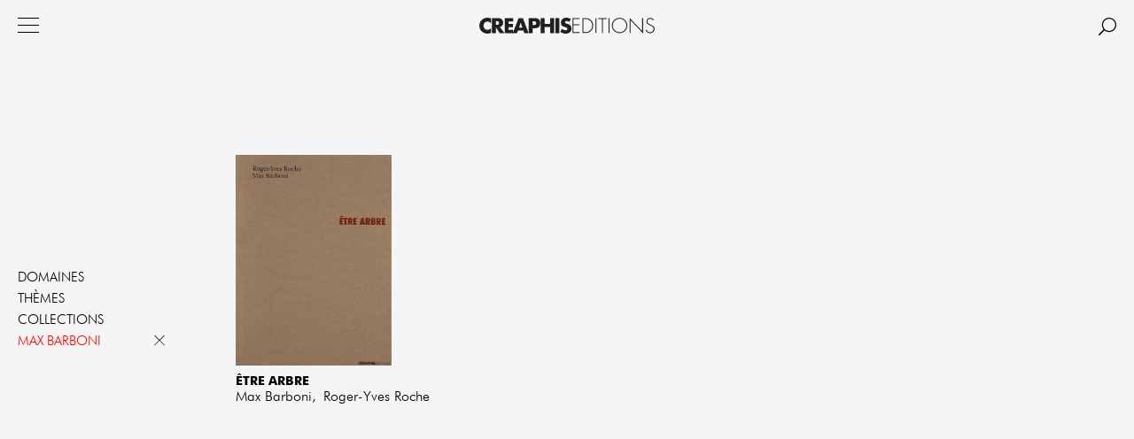

--- FILE ---
content_type: text/html; charset=UTF-8
request_url: https://www.editions-creaphis.com/fr/catalogue/index/author/827/max-barboni
body_size: 12573
content:
<!DOCTYPE html>
<html>
<head>
	<meta charset="UTF-8" />
	<meta name="robots" content="index, follow, all" />
	<meta name="author" content="Creaphis" />
	<meta name="keywords" content="" />
	<meta name="description" content="Site des &eacute;ditions Creaphis" />
	<link rel="shortcut icon" href="/favicon.ico" />

	<title>Catalogue - Creaphis</title>
	
	<link rel="stylesheet" type="text/css" media="screen" href="/themes/default/css/jquery.mCustomScrollbar.css" />
	<link rel="stylesheet" type="text/css" media="screen" href="/themes/default/css/styles.1.0.css?v=1" />
	<link rel="stylesheet" type="text/css" media="screen" href="/themes/default/css/mobile.css?v=1" />
	
	<!--<link rel="stylesheet" href="https://use.fontawesome.com/releases/v5.0.10/css/all.css" integrity="sha384-+d0P83n9kaQMCwj8F4RJB66tzIwOKmrdb46+porD/OvrJ+37WqIM7UoBtwHO6Nlg" crossorigin="anonymous">
	<link href="https://fonts.googleapis.com/css?family=Playfair+Display" rel="stylesheet">-->

	
	

	<script type="text/javascript" src="/themes/default/js/modernizr.2.6.2.min.js"></script>
</head>
<body>
	

<div id="container">

	<header id="header">
		
		<div id="menu_button" class="button"></div>
		
		<a href="/fr" id="logo">
				Creaphis
		</a>
			
		<nav id="menu" class="clearfix">
			<ul class="main">
			
			    <li>
			    	<a href="/fr/catalogue/" class="selected ">Catalogue</a>

			    	

				</li>
			
			    <li>
			    	<a href="/fr/actualites/" class="">Actualités</a>

			    	

				</li>
			
			    <li>
			    	<a href="/fr/la-maison/" class="">La maison</a>

			    	

				</li>
			
			    <li>
			    	<a href="/fr/contact/" class="">Contact</a>

			    	

				</li>
			
			    <li>
			    	<a href="/fr/boutique-en-ligne/" class="">Boutique en ligne</a>

			    	

				</li>
			
				
			</ul>
			
			
			<ul class="secondary">
                <li class="instagram"><a href="https://www.instagram.com/creaphis_editions/ " class="external">IG</a></li>
				<li class="facebook"><a href="https://www.facebook.com/profile.php?id=100064063832167" class="external">FB</a></li>
				
			</ul>
			
		</nav>
		
		<div id="search_button" class="button"></div>
		<div id="search_popup">
			<form name="search_form" class="search_form" action="/fr/recherche">
				<input name="s" placeholder="" value="" type="text"> <button type="submit">OK</button>
			</form>
		</div>
		
		
	</header>
	
	<div id="content">

		

		


<section id="catalog">
	<div class="filters">
		<div class="filter domains">
			
			<h3 class="button">Domaines</h3>
			
			<div class="options">
				<div class="wrapper">
					<ul>
					
						<li><a href="/fr/catalogue/index/domain/467/photographie-et-cinema">Photographie et cinéma</a></li>
					
						<li><a href="/fr/catalogue/index/domain/476/eacutetudes-urbaines">&Eacutetudes urbaines</a></li>
					
						<li><a href="/fr/catalogue/index/domain/468/histoire">Histoire</a></li>
					
						<li><a href="/fr/catalogue/index/domain/473/sociologie-anthropologie-philosophie">Sociologie, anthropologie, philosophie</a></li>
					
						<li><a href="/fr/catalogue/index/domain/472/architecture-et-design">Architecture et design</a></li>
					
						<li><a href="/fr/catalogue/index/domain/469/poesie-et-arts-visuels">Poésie et arts visuels</a></li>
					
						<li><a href="/fr/catalogue/index/domain/470/litterature-de-non-fiction">Littérature de non-fiction</a></li>
					
					</ul>
				</div>
			</div>
		</div>
		
		<div class="filter themes">
			
			<h3 class="button">Thèmes</h3>
			
			<div class="options">
				<div class="wrapper">
					<ul>
					
						<li><a href="/fr/catalogue/index/theme/413/la-ville-et-l-urbain">La ville et l'urbain</a></li>
					
						<li><a href="/fr/catalogue/index/theme/403/paris-et-autour">Paris et autour</a></li>
					
						<li><a href="/fr/catalogue/index/theme/410/habitat">Habitat</a></li>
					
						<li><a href="/fr/catalogue/index/theme/411/mobilites-et-migrations">Mobilités et migrations</a></li>
					
						<li><a href="/fr/catalogue/index/theme/408/travail-et-metiers-industrie-et-techniques">Travail et métiers, industrie et techniques</a></li>
					
						<li><a href="/fr/catalogue/index/theme/406/sensibilites-mentalites-et-representations">Sensibilités, mentalités et représentations</a></li>
					
						<li><a href="/fr/catalogue/index/theme/402/sens-du-politique">Sens du politique</a></li>
					
						<li><a href="/fr/catalogue/index/theme/404/guerres-et-violences">Guerres et violences</a></li>
					
						<li><a href="/fr/catalogue/index/theme/414/du-paysage-et-des-jardins">Du paysage et des jardins</a></li>
					
						<li><a href="/fr/catalogue/index/theme/415/voyage">Voyage</a></li>
					
						<li><a href="/fr/catalogue/index/theme/405/art-et-litterature">Art et littérature</a></li>
					
						<li><a href="/fr/catalogue/index/theme/409/musiques">Musiques</a></li>
					
					</ul>
				</div>
			</div>
		</div>
		
		<div class="filter collections">
			
			<h3 class="button">Collections</h3>

			<div class="options">
				<div class="wrapper">
					<ul>
					
						<li><a href="/fr/catalogue/index/collection/368/format-passeport">Format Passeport</a></li>
					
						<li><a href="/fr/catalogue/index/collection/365/poche">Poche</a></li>
					
						<li><a href="/fr/catalogue/index/collection/361/lieux-habites">Lieux habités</a></li>
					
						<li><a href="/fr/catalogue/index/collection/357/foto">Foto</a></li>
					
						<li><a href="/fr/catalogue/index/collection/356/silex">Silex</a></li>
					
						<li><a href="/fr/catalogue/index/collection/366/l-animal-fabuleux">L'Animal fabuleux</a></li>
					
						<li><a href="/fr/catalogue/index/collection/363/paysages-ecrits">Paysages écrits</a></li>
					
						<li><a href="/fr/catalogue/index/collection/362/drole-d-endroit">Drôle d'endroit</a></li>
					
						<li><a href="/fr/catalogue/index/collection/360/poesie-traduction-a-royaumont">Poésie & traduction à Royaumont</a></li>
					
						<li><a href="/fr/catalogue/index/collection/369/rencontres-a-royaumont">Rencontres à Royaumont</a></li>
					
						<li><a href="/fr/catalogue/index/collection/367/saxifrage">Saxifrage</a></li>
					
						<li><a href="/fr/catalogue/index/collection/358/estampes-livres-d-artistes">Estampes, livres d'artistes</a></li>
					
						<li><a href="/fr/catalogue/index/collection/355/hors-collection-s-arts">Hors collection – arts</a></li>
					
					</ul>
				</div>
			</div>
		</div>
		
		<div class="filter authors">

			
	        
			
				<h3 class="button current">Max Barboni</h3> <a href="/fr/catalogue/index" class="cancel">x</a>
				<div class="current_filter_details">
					
					<div class="description"></div>
				</div>
	        
			
			<div class="options">
				<div class="wrapper">
					<div class="alphabet">
						<p>a</p><p>b</p><p>c</p><p>d</p><p>e</p><p>f</p><p>g</p><p>h</p><p>i</p><p>j</p><p>k</p><p>l</p><p>m</p><p>n</p><p>o</p><p>p</p><p>q</p><p>r</p><p>s</p><p>t</p><p>u</p><p>v</p><p>w</p><p>x</p><p>y</p><p>z</p>
					</div>
					<ul class="scrollable">
					
					
					
					
					
					
						
						<li class="letter" id="a">a</li>
					
						<li><a href="/fr/catalogue/index/author/1374/andrew-abbott">Andrew <span class="lastname">Abbott</span></a></li>
					
					
					
					
						<li><a href="/fr/catalogue/index/author/819/chawki-abdelamir">Chawki <span class="lastname">Abdelamir</span></a></li>
					
					
					
					
						<li><a href="/fr/catalogue/index/author/1123/gilles-abegg">Gilles <span class="lastname">Abegg</span></a></li>
					
					
					
					
						<li><a href="/fr/catalogue/index/author/1309/marc-abeles">Marc <span class="lastname">Abélès</span></a></li>
					
					
					
					
						<li><a href="/fr/catalogue/index/author/785/adonis"> <span class="lastname">Adonis</span></a></li>
					
					
					
					
						<li><a href="/fr/catalogue/index/author/1111/tatamkhulu-africa">Tatamkhulu <span class="lastname">Africa</span></a></li>
					
					
					
					
						<li><a href="/fr/catalogue/index/author/790/demosthene-agrafiotis">Démosthène <span class="lastname">Agrafiotis</span></a></li>
					
					
					
					
						<li><a href="/fr/catalogue/index/author/1256/maurice-agulhon">Maurice <span class="lastname">Agulhon</span></a></li>
					
					
					
					
						<li><a href="/fr/catalogue/index/author/1134/jean-michel-alberola">Jean-Michel <span class="lastname">Alberola</span></a></li>
					
					
					
					
						<li><a href="/fr/catalogue/index/author/754/pierre-alferi">Pierre <span class="lastname">Alféri</span></a></li>
					
					
					
					
						<li><a href="/fr/catalogue/index/author/888/pierre-jean-amar">Pierre-Jean <span class="lastname">Amar</span></a></li>
					
					
					
					
						<li><a href="/fr/catalogue/index/author/1312/ianna-andreadis">Ianna <span class="lastname">Andréadis</span></a></li>
					
					
					
					
						<li><a href="/fr/catalogue/index/author/1255/claire-angelini">Claire <span class="lastname">Angelini</span></a></li>
					
					
					
					
						<li><a href="/fr/catalogue/index/author/1306/david-antin">David <span class="lastname">Antin</span></a></li>
					
					
					
					
						<li><a href="/fr/catalogue/index/author/667/sylvie-aprile">Sylvie <span class="lastname">Aprile</span></a></li>
					
					
					
					
						<li><a href="/fr/catalogue/index/author/867/philippe-arbaizar">Philippe <span class="lastname">Arbaïzar</span></a></li>
					
					
					
					
						<li><a href="/fr/catalogue/index/author/1205/paul-ardenne">Paul <span class="lastname">Ardenne</span></a></li>
					
					
					
					
						<li><a href="/fr/catalogue/index/author/777/rae-armantrout">Rae <span class="lastname">Armantrout</span></a></li>
					
					
					
					
						<li><a href="/fr/catalogue/index/author/793/hans-arnfrid-astel">Hans <span class="lastname">Arnfrid Astel</span></a></li>
					
					
					
					
						<li><a href="/fr/catalogue/index/author/1022/simha-arom">Simha <span class="lastname">Arom</span></a></li>
					
					
					
					
						<li><a href="/fr/catalogue/index/author/1044/jean-arrouye">Jean <span class="lastname">Arrouye</span></a></li>
					
					
					
					
						<li><a href="/fr/catalogue/index/author/1062/stephane-audeguy">Stéphane <span class="lastname">Audeguy</span></a></li>
					
					
					
					
						<li><a href="/fr/catalogue/index/author/1106/maria-avvakoumova">Maria <span class="lastname">Avvakoumova</span></a></li>
					
					
					
					
						
						<li class="letter" id="b">b</li>
					
						<li><a href="/fr/catalogue/index/author/737/marie-babey">Marie <span class="lastname">Babey</span></a></li>
					
					
					
					
						<li><a href="/fr/catalogue/index/author/1066/isabelle-backouche">Isabelle <span class="lastname">Backouche</span></a></li>
					
					
					
					
						<li><a href="/fr/catalogue/index/author/791/jean-christophe-ballot">Jean-Christophe <span class="lastname">Ballot</span></a></li>
					
					
					
					
						<li><a href="/fr/catalogue/index/author/836/noel-barbe">Noël <span class="lastname">Barbe</span></a></li>
					
					
					
					
						<li><a href="/fr/catalogue/index/author/663/bruno-barbey">Bruno <span class="lastname">Barbey</span></a></li>
					
					
					
					
						<li><a href="/fr/catalogue/index/author/827/max-barboni">Max <span class="lastname">Barboni</span></a></li>
					
					
					
					
						<li><a href="/fr/catalogue/index/author/1237/jean-christophe-bardot">Jean-Christophe <span class="lastname">Bardot</span></a></li>
					
					
					
					
						<li><a href="/fr/catalogue/index/author/981/fabienne-barre">Fabienne <span class="lastname">Barre</span></a></li>
					
					
					
					
						<li><a href="/fr/catalogue/index/author/1209/francois-barre">François <span class="lastname">Barré</span></a></li>
					
					
					
					
						<li><a href="/fr/catalogue/index/author/876/celine-barrere">Céline <span class="lastname">Barrère</span></a></li>
					
					
					
					
						<li><a href="/fr/catalogue/index/author/911/jacques-barry">Jacques <span class="lastname">Barry</span></a></li>
					
					
					
					
						<li><a href="/fr/catalogue/index/author/1202/abdoulaye-barry">Abdoulaye <span class="lastname">Barry</span></a></li>
					
					
					
					
						<li><a href="/fr/catalogue/index/author/1360/martin-barzilai">Martin <span class="lastname">Barzilai</span></a></li>
					
					
					
					
						<li><a href="/fr/catalogue/index/author/890/agnes-bataillon">Agnès <span class="lastname">Bataillon</span></a></li>
					
					
					
					
						<li><a href="/fr/catalogue/index/author/1238/bernard-baudin">Bernard <span class="lastname">Baudin</span></a></li>
					
					
					
					
						<li><a href="/fr/catalogue/index/author/668/nathalie-bayon">Nathalie <span class="lastname">Bayon</span></a></li>
					
					
					
					
						<li><a href="/fr/catalogue/index/author/764/philippe-bazin">Philippe <span class="lastname">Bazin</span></a></li>
					
					
					
					
						<li><a href="/fr/catalogue/index/author/1322/nadine-beautheac-bouchart">Nadine <span class="lastname">Beauthéac-Bouchart</span></a></li>
					
					
					
					
						<li><a href="/fr/catalogue/index/author/854/jean-christophe-bechet">Jean-Christophe <span class="lastname">Béchet</span></a></li>
					
					
					
					
						<li><a href="/fr/catalogue/index/author/673/annette-becker">Annette <span class="lastname">Becker</span></a></li>
					
					
					
					
						<li><a href="/fr/catalogue/index/author/1203/howard-s-becker">Howard S. <span class="lastname">Becker</span></a></li>
					
					
					
					
						<li><a href="/fr/catalogue/index/author/1120/jean-francois-belhoste">Jean-François <span class="lastname">Belhoste</span></a></li>
					
					
					
					
						<li><a href="/fr/catalogue/index/author/1126/bertrand-belin">Bertrand <span class="lastname">Belin</span></a></li>
					
					
					
					
						<li><a href="/fr/catalogue/index/author/883/emmanuel-bellanger">Emmanuel <span class="lastname">Bellanger</span></a></li>
					
					
					
					
						<li><a href="/fr/catalogue/index/author/919/paul-benoit">Paul <span class="lastname">Benoit</span></a></li>
					
					
					
					
						<li><a href="/fr/catalogue/index/author/1198/claude-benoit-a-la-guillaume">Claude <span class="lastname">Benoit à la Guillaume</span></a></li>
					
					
					
					
						<li><a href="/fr/catalogue/index/author/953/fabrice-bensimon">Fabrice <span class="lastname">Bensimon</span></a></li>
					
					
					
					
						<li><a href="/fr/catalogue/index/author/1371/mathieu-berger">Mathieu <span class="lastname">Berger</span></a></li>
					
					
					
					
						<li><a href="/fr/catalogue/index/author/847/pierre-bergounioux">Pierre <span class="lastname">Bergounioux</span></a></li>
					
					
					
					
						<li><a href="/fr/catalogue/index/author/1004/mei-mei-berssenbrugge">Mei-Mei <span class="lastname">Berssenbrugge</span></a></li>
					
					
					
					
						<li><a href="/fr/catalogue/index/author/1069/jean-francois-bert">Jean-François <span class="lastname">Bert</span></a></li>
					
					
					
					
						<li><a href="/fr/catalogue/index/author/1307/gilles-bertrand">Gilles <span class="lastname">Bertrand</span></a></li>
					
					
					
					
						<li><a href="/fr/catalogue/index/author/960/serge-bianchi">Serge <span class="lastname">Bianchi</span></a></li>
					
					
					
					
						<li><a href="/fr/catalogue/index/author/955/joel-biard">Joël <span class="lastname">Biard</span></a></li>
					
					
					
					
						<li><a href="/fr/catalogue/index/author/824/rachel-blau-duplessis">Rachel <span class="lastname">Blau-Duplessis</span></a></li>
					
					
					
					
						<li><a href="/fr/catalogue/index/author/815/robert-bober">Robert <span class="lastname">Bober</span></a></li>
					
					
					
					
						<li><a href="/fr/catalogue/index/author/678/patrick-bogner">Patrick <span class="lastname">Bogner</span></a></li>
					
					
					
					
						<li><a href="/fr/catalogue/index/author/835/francois-bon">François <span class="lastname">Bon</span></a></li>
					
					
					
					
						<li><a href="/fr/catalogue/index/author/912/jacques-bonneval">Jacques <span class="lastname">Bonneval</span></a></li>
					
					
					
					
						<li><a href="/fr/catalogue/index/author/778/philippe-bonnin">Philippe <span class="lastname">Bonnin</span></a></li>
					
					
					
					
						<li><a href="/fr/catalogue/index/author/1104/grigori-borodouline">Grigori <span class="lastname">Borodouline</span></a></li>
					
					
					
					
						<li><a href="/fr/catalogue/index/author/1166/anne-bosse">Anne <span class="lastname">Bossé</span></a></li>
					
					
					
					
						<li><a href="/fr/catalogue/index/author/814/francois-xavier-bouchart">François-Xavier <span class="lastname">Bouchart</span></a></li>
					
					
					
					
						<li><a href="/fr/catalogue/index/author/770/francois-bouillon">François <span class="lastname">Bouillon</span></a></li>
					
					
					
					
						<li><a href="/fr/catalogue/index/author/1370/kamel-boukir">Kamel <span class="lastname">Boukir</span></a></li>
					
					
					
					
						<li><a href="/fr/catalogue/index/author/1341/jean-pierre-boule">Jean-Pierre <span class="lastname">Boulé</span></a></li>
					
					
					
					
						<li><a href="/fr/catalogue/index/author/1063/lionel-bourg">Lionel <span class="lastname">Bourg</span></a></li>
					
					
					
					
						<li><a href="/fr/catalogue/index/author/989/eacutelisabeth-bourguinat">&Eacutelisabeth <span class="lastname">Bourguinat</span></a></li>
					
					
					
					
						<li><a href="/fr/catalogue/index/author/708/jean-pierre-boyer">Jean-Pierre <span class="lastname">Boyer</span></a></li>
					
					
					
					
						<li><a href="/fr/catalogue/index/author/993/volcker-braun">Volcker <span class="lastname">Braun</span></a></li>
					
					
					
					
						<li><a href="/fr/catalogue/index/author/1319/andrea-brazzoduro">Andrea <span class="lastname">Brazzoduro</span></a></li>
					
					
					
					
						<li><a href="/fr/catalogue/index/author/700/christian-bromberger">Christian <span class="lastname">Bromberger</span></a></li>
					
					
					
					
						<li><a href="/fr/catalogue/index/author/1333/christian-bromberger">Christian <span class="lastname">Bromberger</span></a></li>
					
					
					
					
						<li><a href="/fr/catalogue/index/author/685/franco-buffoni">Franco <span class="lastname">Buffoni</span></a></li>
					
					
					
					
						<li><a href="/fr/catalogue/index/author/1092/guy-burgel">Guy <span class="lastname">Burgel</span></a></li>
					
					
					
					
						
						<li class="letter" id="c">c</li>
					
						<li><a href="/fr/catalogue/index/author/1188/patrick-cabanel">Patrick <span class="lastname">Cabanel</span></a></li>
					
					
					
					
						<li><a href="/fr/catalogue/index/author/750/beatrice-cabedoce">Béatrice <span class="lastname">Cabedoce</span></a></li>
					
					
					
					
						<li><a href="/fr/catalogue/index/author/703/marie-francoise-cachin">Marie-Françoise <span class="lastname">Cachin</span></a></li>
					
					
					
					
						<li><a href="/fr/catalogue/index/author/1049/anna-caiozzo">Anna <span class="lastname">Caiozzo</span></a></li>
					
					
					
					
						<li><a href="/fr/catalogue/index/author/934/remi-calzada">Rémi <span class="lastname">Calzada</span></a></li>
					
					
					
					
						<li><a href="/fr/catalogue/index/author/840/camille-canteux">Camille <span class="lastname">Canteux</span></a></li>
					
					
					
					
						<li><a href="/fr/catalogue/index/author/917/cevat-capan">Cevat <span class="lastname">Capan</span></a></li>
					
					
					
					
						<li><a href="/fr/catalogue/index/author/1317/thierry-cardon">Thierry <span class="lastname">Cardon</span></a></li>
					
					
					
					
						<li><a href="/fr/catalogue/index/author/1239/sophie-carlier">Sophie <span class="lastname">Carlier</span></a></li>
					
					
					
					
						<li><a href="/fr/catalogue/index/author/1372/louise-carlier">Louise <span class="lastname">Carlier</span></a></li>
					
					
					
					
						<li><a href="/fr/catalogue/index/author/818/alfonso-carreno">Alfonso <span class="lastname">Carreno</span></a></li>
					
					
					
					
						<li><a href="/fr/catalogue/index/author/1342/adele-cassigneul">Adèle <span class="lastname">Cassigneul</span></a></li>
					
					
					
					
						<li><a href="/fr/catalogue/index/author/1133/carlos-casteleira">Carlos <span class="lastname">Casteleira</span></a></li>
					
					
					
					
						<li><a href="/fr/catalogue/index/author/848/alain-ceccaroli">Alain <span class="lastname">Ceccaroli</span></a></li>
					
					
					
					
						<li><a href="/fr/catalogue/index/author/1373/daniel-cefai">Daniel <span class="lastname">Cefaï</span></a></li>
					
					
					
					
						<li><a href="/fr/catalogue/index/author/1144/patrick-celeste">Patrick <span class="lastname">Céleste</span></a></li>
					
					
					
					
						<li><a href="/fr/catalogue/index/author/1262/marc-cesar">Marc <span class="lastname">César</span></a></li>
					
					
					
					
						<li><a href="/fr/catalogue/index/author/1007/eacutelisabeth-chabuel">&Eacutelisabeth <span class="lastname">Chabuel</span></a></li>
					
					
					
					
						<li><a href="/fr/catalogue/index/author/1330/daniel-challe">Daniel <span class="lastname">Challe</span></a></li>
					
					
					
					
						<li><a href="/fr/catalogue/index/author/664/bernard-chambaz">Bernard <span class="lastname">Chambaz</span></a></li>
					
					
					
					
						<li><a href="/fr/catalogue/index/author/964/eacuteric-charmes">&Eacuteric <span class="lastname">Charmes</span></a></li>
					
					
					
					
						<li><a href="/fr/catalogue/index/author/774/isabelle-charpentier">Isabelle <span class="lastname">Charpentier</span></a></li>
					
					
					
					
						<li><a href="/fr/catalogue/index/author/740/marc-charpin">Marc <span class="lastname">Charpin</span></a></li>
					
					
					
					
						<li><a href="/fr/catalogue/index/author/1103/daniel-chartier">Daniel <span class="lastname">Chartier</span></a></li>
					
					
					
					
						<li><a href="/fr/catalogue/index/author/1065/francois-chaslin">François <span class="lastname">Chaslin</span></a></li>
					
					
					
					
						<li><a href="/fr/catalogue/index/author/775/frederic-chauvaud">Frédéric <span class="lastname">Chauvaud</span></a></li>
					
					
					
					
						<li><a href="/fr/catalogue/index/author/798/francois-cheng">François <span class="lastname">Cheng</span></a></li>
					
					
					
					
						<li><a href="/fr/catalogue/index/author/837/denis-chevallier">Denis <span class="lastname">Chevallier</span></a></li>
					
					
					
					
						<li><a href="/fr/catalogue/index/author/942/eacuteric-chevillard">&Eacuteric <span class="lastname">Chevillard</span></a></li>
					
					
					
					
						<li><a href="/fr/catalogue/index/author/1353/jean-francois-chevrier">Jean-François <span class="lastname">Chevrier</span></a></li>
					
					
					
					
						<li><a href="/fr/catalogue/index/author/712/antoine-choplin">Antoine <span class="lastname">Choplin</span></a></li>
					
					
					
					
						<li><a href="/fr/catalogue/index/author/1034/inger-christensen">Inger <span class="lastname">Christensen</span></a></li>
					
					
					
					
						<li><a href="/fr/catalogue/index/author/1051/pascal-ciret">Pascal <span class="lastname">Ciret</span></a></li>
					
					
					
					
						<li><a href="/fr/catalogue/index/author/1019/antonio-cisneros">Antonio <span class="lastname">Cisneros</span></a></li>
					
					
					
					
						<li><a href="/fr/catalogue/index/author/1037/pierre-clement">Pierre <span class="lastname">Clément</span></a></li>
					
					
					
					
						<li><a href="/fr/catalogue/index/author/1025/martim-codax">Martim <span class="lastname">Codax</span></a></li>
					
					
					
					
						<li><a href="/fr/catalogue/index/author/933/marcel-cohen">Marcel <span class="lastname">Cohen</span></a></li>
					
					
					
					
						<li><a href="/fr/catalogue/index/author/925/michel-colardelle">Michel <span class="lastname">Colardelle</span></a></li>
					
					
					
					
						<li><a href="/fr/catalogue/index/author/1041/norma-cole">Norma <span class="lastname">Cole</span></a></li>
					
					
					
					
						<li><a href="/fr/catalogue/index/author/902/gerard-collomb">Gérard <span class="lastname">Collomb</span></a></li>
					
					
					
					
						<li><a href="/fr/catalogue/index/author/1024/giuseppe-conte">Giuseppe <span class="lastname">Conte</span></a></li>
					
					
					
					
						<li><a href="/fr/catalogue/index/author/1006/clark-coolidge">Clark <span class="lastname">Coolidge</span></a></li>
					
					
					
					
						<li><a href="/fr/catalogue/index/author/704/diana-cooper-richet">Diana <span class="lastname">Cooper-Richet</span></a></li>
					
					
					
					
						<li><a href="/fr/catalogue/index/author/830/alain-corbin">Alain <span class="lastname">Corbin</span></a></li>
					
					
					
					
						<li><a href="/fr/catalogue/index/author/1240/jean-luc-cormier">Jean-Luc <span class="lastname">Cormier</span></a></li>
					
					
					
					
						<li><a href="/fr/catalogue/index/author/826/jean-gabriel-cosculluela">Jean Gabriel <span class="lastname">Cosculluela</span></a></li>
					
					
					
					
						<li><a href="/fr/catalogue/index/author/900/marie-cosnay">Marie <span class="lastname">Cosnay</span></a></li>
					
					
					
					
						<li><a href="/fr/catalogue/index/author/797/bernard-cottret">Bernard <span class="lastname">Cottret</span></a></li>
					
					
					
					
						<li><a href="/fr/catalogue/index/author/721/pierre-daniel-coute">Pierre-Daniel <span class="lastname">Couté</span></a></li>
					
					
					
					
						<li><a href="/fr/catalogue/index/author/951/anthony-cronin">Anthony <span class="lastname">Cronin</span></a></li>
					
					
					
					
						<li><a href="/fr/catalogue/index/author/1279/cecile-cuny">Cécile <span class="lastname">Cuny</span></a></li>
					
					
					
					
						<li><a href="/fr/catalogue/index/author/1009/ronald-curchod">Ronald <span class="lastname">Curchod</span></a></li>
					
					
					
					
						
						<li class="letter" id="d">d</li>
					
						<li><a href="/fr/catalogue/index/author/1325/didier-daeninckx">Didier <span class="lastname">Daeninckx</span></a></li>
					
					
					
					
						<li><a href="/fr/catalogue/index/author/1321/ken-daimaru">Ken <span class="lastname">Daimaru</span></a></li>
					
					
					
					
						<li><a href="/fr/catalogue/index/author/1135/jean-daive">Jean <span class="lastname">Daive</span></a></li>
					
					
					
					
						<li><a href="/fr/catalogue/index/author/1108/marie-pierre-darmendrail">Marie-Pierre <span class="lastname">Darmendrail</span></a></li>
					
					
					
					
						<li><a href="/fr/catalogue/index/author/731/jacques-darras">Jacques <span class="lastname">Darras</span></a></li>
					
					
					
					
						<li><a href="/fr/catalogue/index/author/1200/pierre-daum">Pierre <span class="lastname">Daum</span></a></li>
					
					
					
					
						<li><a href="/fr/catalogue/index/author/746/milo-de-angelis">Milo <span class="lastname">De Angelis</span></a></li>
					
					
					
					
						<li><a href="/fr/catalogue/index/author/924/martin-de-la-soudiere">Martin <span class="lastname">de la Soudière</span></a></li>
					
					
					
					
						<li><a href="/fr/catalogue/index/author/950/caroline-de-saint-pierre">Caroline <span class="lastname">de Saint-Pierre</span></a></li>
					
					
					
					
						<li><a href="/fr/catalogue/index/author/932/aurore-de-sousa">Aurore <span class="lastname">de Sousa</span></a></li>
					
					
					
					
						<li><a href="/fr/catalogue/index/author/718/roselyne-de-villanova">Roselyne <span class="lastname">de Villanova</span></a></li>
					
					
					
					
						<li><a href="/fr/catalogue/index/author/962/octave-debary">Octave <span class="lastname">Debary</span></a></li>
					
					
					
					
						<li><a href="/fr/catalogue/index/author/1138/colette-deble">Colette <span class="lastname">Deblé</span></a></li>
					
					
					
					
						<li><a href="/fr/catalogue/index/author/719/agnes-deboulet">Agnès <span class="lastname">Deboulet</span></a></li>
					
					
					
					
						<li><a href="/fr/catalogue/index/author/671/fabrice-dekoninck">Fabrice <span class="lastname">Dekoninck</span></a></li>
					
					
					
					
						<li><a href="/fr/catalogue/index/author/873/alexandre-delay">Alexandre <span class="lastname">Delay</span></a></li>
					
					
					
					
						<li><a href="/fr/catalogue/index/author/1338/isabelle-delpla">Isabelle <span class="lastname">Delpla</span></a></li>
					
					
					
					
						<li><a href="/fr/catalogue/index/author/913/christian-delporte">Christian <span class="lastname">Delporte</span></a></li>
					
					
					
					
						<li><a href="/fr/catalogue/index/author/1026/henri-deluy">Henri <span class="lastname">Deluy</span></a></li>
					
					
					
					
						<li><a href="/fr/catalogue/index/author/672/sylvain-demange">Sylvain <span class="lastname">Demange</span></a></li>
					
					
					
					
						<li><a href="/fr/catalogue/index/author/877/anne-emmanuelle-demartini">Anne-Emmanuelle <span class="lastname">Demartini</span></a></li>
					
					
					
					
						<li><a href="/fr/catalogue/index/author/1032/francis-demier">Francis <span class="lastname">Démier</span></a></li>
					
					
					
					
						<li><a href="/fr/catalogue/index/author/1244/francoise-denoyelle">Françoise <span class="lastname">Denoyelle</span></a></li>
					
					
					
					
						<li><a href="/fr/catalogue/index/author/710/pierre-jacques-derainne">Pierre-Jacques <span class="lastname">Derainne</span></a></li>
					
					
					
					
						<li><a href="/fr/catalogue/index/author/1061/francine-deroudille">Francine <span class="lastname">Deroudille</span></a></li>
					
					
					
					
						<li><a href="/fr/catalogue/index/author/894/maryline-desbiolles">Maryline <span class="lastname">Desbiolles</span></a></li>
					
					
					
					
						<li><a href="/fr/catalogue/index/author/1232/philippe-descola">Philippe <span class="lastname">Descola</span></a></li>
					
					
					
					
						<li><a href="/fr/catalogue/index/author/866/eacuteric-dessert">&Eacuteric <span class="lastname">Dessert</span></a></li>
					
					
					
					
						<li><a href="/fr/catalogue/index/author/1124/frederic-deval">Frédéric <span class="lastname">Deval</span></a></li>
					
					
					
					
						<li><a href="/fr/catalogue/index/author/1247/alain-devise">Alain <span class="lastname">Devise</span></a></li>
					
					
					
					
						<li><a href="/fr/catalogue/index/author/1241/herve-dez">Hervé <span class="lastname">Dez</span></a></li>
					
					
					
					
						<li><a href="/fr/catalogue/index/author/1323/elyane-dezon-jones">Elyane <span class="lastname">Dezon-Jones</span></a></li>
					
					
					
					
						<li><a href="/fr/catalogue/index/author/874/ray-di-palma">Ray <span class="lastname">Di Palma</span></a></li>
					
					
					
					
						<li><a href="/fr/catalogue/index/author/665/juan-bosco-diaz-urmeneta">Juan Bosco <span class="lastname">Diaz-Urmeneta</span></a></li>
					
					
					
					
						<li><a href="/fr/catalogue/index/author/1349/pascal-dibie">Pascal <span class="lastname">Dibie</span></a></li>
					
					
					
					
						<li><a href="/fr/catalogue/index/author/687/boubacar-boris-diop">Boubacar Boris <span class="lastname">Diop</span></a></li>
					
					
					
					
						<li><a href="/fr/catalogue/index/author/1339/sophie-djigo">Sophie <span class="lastname">Djigo</span></a></li>
					
					
					
					
						<li><a href="/fr/catalogue/index/author/1077/antonio-dominguez-rey">Antonio <span class="lastname">Dominguez-Rey</span></a></li>
					
					
					
					
						<li><a href="/fr/catalogue/index/author/788/suzanne-doppelt">Suzanne <span class="lastname">Doppelt</span></a></li>
					
					
					
					
						<li><a href="/fr/catalogue/index/author/772/stacy-doris">Stacy <span class="lastname">Doris</span></a></li>
					
					
					
					
						<li><a href="/fr/catalogue/index/author/1310/simone-douek">Simone <span class="lastname">Douek</span></a></li>
					
					
					
					
						<li><a href="/fr/catalogue/index/author/929/vanessa-doutreleau">Vanessa <span class="lastname">Doutreleau</span></a></li>
					
					
					
					
						<li><a href="/fr/catalogue/index/author/987/frederic-dufaux">Frédéric <span class="lastname">Dufaux</span></a></li>
					
					
					
					
						<li><a href="/fr/catalogue/index/author/1356/helene-dumas">Hélène <span class="lastname">Dumas</span></a></li>
					
					
					
					
						<li><a href="/fr/catalogue/index/author/914/annie-duprat">Annie <span class="lastname">Duprat</span></a></li>
					
					
					
					
						
						<li class="letter" id="e">e</li>
					
						<li><a href="/fr/catalogue/index/author/948/salih-ecer">Salih <span class="lastname">Ecer</span></a></li>
					
					
					
					
						<li><a href="/fr/catalogue/index/author/839/fernando-echevarria">Fernando <span class="lastname">Echevarria</span></a></li>
					
					
					
					
						<li><a href="/fr/catalogue/index/author/1109/marie-florence-ehret">Marie-Florence <span class="lastname">Ehret</span></a></li>
					
					
					
					
						<li><a href="/fr/catalogue/index/author/1027/florence-encreve">Florence <span class="lastname">Encrevé</span></a></li>
					
					
					
					
						<li><a href="/fr/catalogue/index/author/879/raymond-escomel">Raymond <span class="lastname">Escomel</span></a></li>
					
					
					
					
						<li><a href="/fr/catalogue/index/author/680/claude-esteban">Claude <span class="lastname">Esteban</span></a></li>
					
					
					
					
						
						<li class="letter" id="f">f</li>
					
						<li><a href="/fr/catalogue/index/author/816/eacuteric-facon">&Eacuteric <span class="lastname">Facon</span></a></li>
					
					
					
					
						<li><a href="/fr/catalogue/index/author/1003/patrick-faigenbaum">Patrick <span class="lastname">Faigenbaum</span></a></li>
					
					
					
					
						<li><a href="/fr/catalogue/index/author/1280/alexa-farber">Alexa <span class="lastname">Färber</span></a></li>
					
					
					
					
						<li><a href="/fr/catalogue/index/author/907/jean-claude-farcy">Jean-Claude <span class="lastname">Farcy</span></a></li>
					
					
					
					
						<li><a href="/fr/catalogue/index/author/1070/arlette-farge">Arlette <span class="lastname">Farge</span></a></li>
					
					
					
					
						<li><a href="/fr/catalogue/index/author/966/alain-faure">Alain <span class="lastname">Faure</span></a></li>
					
					
					
					
						<li><a href="/fr/catalogue/index/author/1206/yankel-fijalkow">Yankel <span class="lastname">Fijalkow</span></a></li>
					
					
					
					
						<li><a href="/fr/catalogue/index/author/1067/anne-marie-filaire">Anne-Marie <span class="lastname">Filaire</span></a></li>
					
					
					
					
						<li><a href="/fr/catalogue/index/author/1064/mathieu-flonneau">Mathieu <span class="lastname">Flonneau</span></a></li>
					
					
					
					
						<li><a href="/fr/catalogue/index/author/899/thomas-fontaine">Thomas <span class="lastname">Fontaine</span></a></li>
					
					
					
					
						<li><a href="/fr/catalogue/index/author/936/annie-fourcaut">Annie <span class="lastname">Fourcaut</span></a></li>
					
					
					
					
						<li><a href="/fr/catalogue/index/author/1020/antonio-franco-alexandre">Antonio <span class="lastname">Franco-Alexandre</span></a></li>
					
					
					
					
						<li><a href="/fr/catalogue/index/author/735/manolita-freret-filippi">Manolita <span class="lastname">Fréret-Filippi</span></a></li>
					
					
					
					
						<li><a href="/fr/catalogue/index/author/971/alain-freytet">Alain <span class="lastname">Freytet</span></a></li>
					
					
					
					
						<li><a href="/fr/catalogue/index/author/970/pauline-frileux">Pauline <span class="lastname">Frileux</span></a></li>
					
					
					
					
						
						<li class="letter" id="g">g</li>
					
						<li><a href="/fr/catalogue/index/author/1181/philippe-gabel">Philippe <span class="lastname">Gabel</span></a></li>
					
					
					
					
						<li><a href="/fr/catalogue/index/author/868/alice-gadoffre-staath">Alice <span class="lastname">Gadoffre-Staath</span></a></li>
					
					
					
					
						<li><a href="/fr/catalogue/index/author/1343/benjamin-gagnon-chainey">Benjamin <span class="lastname">Gagnon-Chainey</span></a></li>
					
					
					
					
						<li><a href="/fr/catalogue/index/author/787/angel-garcia-lopez">Angel <span class="lastname">Garcia-Lopez</span></a></li>
					
					
					
					
						<li><a href="/fr/catalogue/index/author/834/catherine-gardonne">Catherine <span class="lastname">Gardonne</span></a></li>
					
					
					
					
						<li><a href="/fr/catalogue/index/author/823/christian-gattinoni">Christian <span class="lastname">Gattinoni</span></a></li>
					
					
					
					
						<li><a href="/fr/catalogue/index/author/725/pierre-gaudin">Pierre <span class="lastname">Gaudin</span></a></li>
					
					
					
					
						<li><a href="/fr/catalogue/index/author/1259/olivier-gaudin">Olivier <span class="lastname">Gaudin</span></a></li>
					
					
					
					
						<li><a href="/fr/catalogue/index/author/1382/jean-pierre-gauffier">Jean-Pierre <span class="lastname">Gauffier</span></a></li>
					
					
					
					
						<li><a href="/fr/catalogue/index/author/1088/jean-gaumy">Jean <span class="lastname">Gaumy</span></a></li>
					
					
					
					
						<li><a href="/fr/catalogue/index/author/1021/juan-gelman">Juan <span class="lastname">Gelman</span></a></li>
					
					
					
					
						<li><a href="/fr/catalogue/index/author/1344/arnaud-genon">Arnaud <span class="lastname">Genon</span></a></li>
					
					
					
					
						<li><a href="/fr/catalogue/index/author/961/muriel-genthon">Muriel <span class="lastname">Genthon</span></a></li>
					
					
					
					
						<li><a href="/fr/catalogue/index/author/979/noelle-gerome">Noëlle <span class="lastname">Gérôme</span></a></li>
					
					
					
					
						<li><a href="/fr/catalogue/index/author/1242/marc-gibert">Marc <span class="lastname">Gibert</span></a></li>
					
					
					
					
						<li><a href="/fr/catalogue/index/author/1132/jean-pierre-gilson">Jean-Pierre <span class="lastname">Gilson</span></a></li>
					
					
					
					
						<li><a href="/fr/catalogue/index/author/928/pierre-roland-giot">Pierre-Roland <span class="lastname">Giot</span></a></li>
					
					
					
					
						<li><a href="/fr/catalogue/index/author/741/jean-louis-giovannoni">Jean-Louis <span class="lastname">Giovannoni</span></a></li>
					
					
					
					
						<li><a href="/fr/catalogue/index/author/1158/jacques-girault">Jacques <span class="lastname">Girault</span></a></li>
					
					
					
					
						<li><a href="/fr/catalogue/index/author/1174/michael-gizzi">Michaël <span class="lastname">Gizzi</span></a></li>
					
					
					
					
						<li><a href="/fr/catalogue/index/author/689/gladys"> <span class="lastname">Gladys</span></a></li>
					
					
					
					
						<li><a href="/fr/catalogue/index/author/1358/ghislaine-glasson-deschaumes">Ghislaine <span class="lastname">Glasson Deschaumes</span></a></li>
					
					
					
					
						<li><a href="/fr/catalogue/index/author/734/patrick-glatre">Patrick <span class="lastname">Glâtre</span></a></li>
					
					
					
					
						<li><a href="/fr/catalogue/index/author/1236/jean-marie-gleize">Jean-Marie <span class="lastname">Gleize</span></a></li>
					
					
					
					
						<li><a href="/fr/catalogue/index/author/1261/laure-godineau">Laure <span class="lastname">Godineau</span></a></li>
					
					
					
					
						<li><a href="/fr/catalogue/index/author/1098/georges-arthur-goldschmidt">Georges-Arthur <span class="lastname">Goldschmidt</span></a></li>
					
					
					
					
						<li><a href="/fr/catalogue/index/author/1260/arthur-goldschmidt">Arthur <span class="lastname">Goldschmidt</span></a></li>
					
					
					
					
						<li><a href="/fr/catalogue/index/author/1314/nanda-gonzague">Nanda <span class="lastname">Gonzague</span></a></li>
					
					
					
					
						<li><a href="/fr/catalogue/index/author/724/karine-gougerot">Karine <span class="lastname">Gougerot</span></a></li>
					
					
					
					
						<li><a href="/fr/catalogue/index/author/852/jean-michel-gourden">Jean-Michel <span class="lastname">Gourden</span></a></li>
					
					
					
					
						<li><a href="/fr/catalogue/index/author/742/florence-gruere">Florence <span class="lastname">Gruère</span></a></li>
					
					
					
					
						<li><a href="/fr/catalogue/index/author/1165/marie-laure-guennoc">Marie-Laure <span class="lastname">Guennoc</span></a></li>
					
					
					
					
						<li><a href="/fr/catalogue/index/author/1094/joseph-guglielmi">Joseph <span class="lastname">Guglielmi</span></a></li>
					
					
					
					
						<li><a href="/fr/catalogue/index/author/1128/jean-guibal">Jean <span class="lastname">Guibal</span></a></li>
					
					
					
					
						<li><a href="/fr/catalogue/index/author/1345/anne-cecile-guiblard">Anne-Cécile <span class="lastname">Guiblard</span></a></li>
					
					
					
					
						<li><a href="/fr/catalogue/index/author/1073/guillevic"> <span class="lastname">Guillevic</span></a></li>
					
					
					
					
						<li><a href="/fr/catalogue/index/author/692/pascal-guillot">Pascal <span class="lastname">Guillot</span></a></li>
					
					
					
					
						<li><a href="/fr/catalogue/index/author/773/fernando-guimaraes">Fernando <span class="lastname">Guimaraes</span></a></li>
					
					
					
					
						<li><a href="/fr/catalogue/index/author/1054/philippe-guionie">Philippe <span class="lastname">Guionie</span></a></li>
					
					
					
					
						<li><a href="/fr/catalogue/index/author/1177/thomas-michael-gunther">Thomas Michael <span class="lastname">Gunther</span></a></li>
					
					
					
					
						<li><a href="/fr/catalogue/index/author/1030/sabine-guth">Sabine <span class="lastname">Guth</span></a></li>
					
					
					
					
						
						<li class="letter" id="h">h</li>
					
						<li><a href="/fr/catalogue/index/author/980/jill-hartley">Jill <span class="lastname">Hartley</span></a></li>
					
					
					
					
						<li><a href="/fr/catalogue/index/author/977/michael-hartnett">Michaël <span class="lastname">Hartnett</span></a></li>
					
					
					
					
						<li><a href="/fr/catalogue/index/author/1348/emilie-hautier">Émilie <span class="lastname">Hautier</span></a></li>
					
					
					
					
						<li><a href="/fr/catalogue/index/author/896/lyn-hejinian">Lyn <span class="lastname">Hejinian</span></a></li>
					
					
					
					
						<li><a href="/fr/catalogue/index/author/825/francis-helgorsky">Francis <span class="lastname">Helgorsky</span></a></li>
					
					
					
					
						<li><a href="/fr/catalogue/index/author/670/louis-hincker">Louis <span class="lastname">Hincker</span></a></li>
					
					
					
					
						<li><a href="/fr/catalogue/index/author/1352/florence-hinneburg">Florence <span class="lastname">Hinneburg</span></a></li>
					
					
					
					
						<li><a href="/fr/catalogue/index/author/676/emmanuel-hocquard">Emmanuel <span class="lastname">Hocquard</span></a></li>
					
					
					
					
						<li><a href="/fr/catalogue/index/author/984/benjamin-hollander">Benjamin <span class="lastname">Hollander</span></a></li>
					
					
					
					
						<li><a href="/fr/catalogue/index/author/897/georges-horan-koiransky">Georges <span class="lastname">Horan-Koiransky</span></a></li>
					
					
					
					
						<li><a href="/fr/catalogue/index/author/681/remy-hourcade">Rémy <span class="lastname">Hourcade</span></a></li>
					
					
					
					
						<li><a href="/fr/catalogue/index/author/957/ronald-hubscher">Ronald <span class="lastname">Hubscher</span></a></li>
					
					
					
					
						<li><a href="/fr/catalogue/index/author/695/michel-huglo">Michel <span class="lastname">Huglo</span></a></li>
					
					
					
					
						<li><a href="/fr/catalogue/index/author/1369/elise-hugueny-leger">Élise <span class="lastname">Hugueny-Léger</span></a></li>
					
					
					
					
						<li><a href="/fr/catalogue/index/author/1199/laurence-hugues">Laurence <span class="lastname">Hugues</span></a></li>
					
					
					
					
						
						<li class="letter" id="j">j</li>
					
						<li><a href="/fr/catalogue/index/author/761/vincent-jacques">Vincent <span class="lastname">Jacques</span></a></li>
					
					
					
					
						<li><a href="/fr/catalogue/index/author/1387/claire-jahan">Claire <span class="lastname">Jahan</span></a></li>
					
					
					
					
						<li><a href="/fr/catalogue/index/author/1284/anne-jarrigeon">Anne <span class="lastname">Jarrigeon</span></a></li>
					
					
					
					
						<li><a href="/fr/catalogue/index/author/889/raymond-jean">Raymond <span class="lastname">Jean</span></a></li>
					
					
					
					
						<li><a href="/fr/catalogue/index/author/1308/henri-pierre-jeudy">Henri-Pierre <span class="lastname">Jeudy</span></a></li>
					
					
					
					
						<li><a href="/fr/catalogue/index/author/923/herve-jezequel">Hervé <span class="lastname">Jézéquel</span></a></li>
					
					
					
					
						<li><a href="/fr/catalogue/index/author/722/alex-jordan">Alex <span class="lastname">Jordan</span></a></li>
					
					
					
					
						<li><a href="/fr/catalogue/index/author/1127/jean-luc-joseph">Jean-Luc <span class="lastname">Joseph</span></a></li>
					
					
					
					
						<li><a href="/fr/catalogue/index/author/1129/philippe-joutard">Philippe <span class="lastname">Joutard</span></a></li>
					
					
					
					
						<li><a href="/fr/catalogue/index/author/1078/roberto-juarroz">Roberto <span class="lastname">Juarroz</span></a></li>
					
					
					
					
						<li><a href="/fr/catalogue/index/author/817/nuno-judice">Nuno <span class="lastname">Judice</span></a></li>
					
					
					
					
						<li><a href="/fr/catalogue/index/author/1318/luba-jurgenson">Luba <span class="lastname">Jurgenson</span></a></li>
					
					
					
					
						
						<li class="letter" id="k">k</li>
					
						<li><a href="/fr/catalogue/index/author/908/dominique-kalifa">Dominique <span class="lastname">Kalifa</span></a></li>
					
					
					
					
						<li><a href="/fr/catalogue/index/author/1131/ahmed-kalouaz">Ahmed <span class="lastname">Kalouaz</span></a></li>
					
					
					
					
						<li><a href="/fr/catalogue/index/author/1385/alexis-karacostas">Alexis <span class="lastname">Karacostas</span></a></li>
					
					
					
					
						<li><a href="/fr/catalogue/index/author/1071/pauline-kasprzak">Pauline <span class="lastname">Kasprzak</span></a></li>
					
					
					
					
						<li><a href="/fr/catalogue/index/author/1375/jack-katz">Jack <span class="lastname">Katz</span></a></li>
					
					
					
					
						<li><a href="/fr/catalogue/index/author/1107/oleb-khlebnikov">Oleb <span class="lastname">Khlebnikov</span></a></li>
					
					
					
					
						<li><a href="/fr/catalogue/index/author/943/richard-klein">Richard <span class="lastname">Klein</span></a></li>
					
					
					
					
						<li><a href="/fr/catalogue/index/author/1361/katerina-kralova">Katerina <span class="lastname">Králová</span></a></li>
					
					
					
					
						<li><a href="/fr/catalogue/index/author/1110/antjie-krog">Antjie <span class="lastname">Krog</span></a></li>
					
					
					
					
						<li><a href="/fr/catalogue/index/author/968/onat-kutlar">Onat <span class="lastname">Kutlar</span></a></li>
					
					
					
					
						
						<li class="letter" id="l">l</li>
					
						<li><a href="/fr/catalogue/index/author/976/denis-laborde">Denis <span class="lastname">Laborde</span></a></li>
					
					
					
					
						<li><a href="/fr/catalogue/index/author/1195/jean-yves-lacote">Jean-Yves <span class="lastname">Lacôte</span></a></li>
					
					
					
					
						<li><a href="/fr/catalogue/index/author/1016/marie-helene-lafon">Marie-Hélène <span class="lastname">Lafon</span></a></li>
					
					
					
					
						<li><a href="/fr/catalogue/index/author/727/suzanne-lafont">Suzanne <span class="lastname">Lafont</span></a></li>
					
					
					
					
						<li><a href="/fr/catalogue/index/author/949/antoine-laget">Antoine <span class="lastname">Laget</span></a></li>
					
					
					
					
						<li><a href="/fr/catalogue/index/author/831/jacqueline-lalouette">Jacqueline <span class="lastname">Lalouette</span></a></li>
					
					
					
					
						<li><a href="/fr/catalogue/index/author/1058/bernard-lamarche-vadel">Bernard <span class="lastname">Lamarche-Vadel</span></a></li>
					
					
					
					
						<li><a href="/fr/catalogue/index/author/1235/gilles-lapouge">Gilles <span class="lastname">Lapouge</span></a></li>
					
					
					
					
						<li><a href="/fr/catalogue/index/author/1192/lydie-launay">Lydie <span class="lastname">Launay</span></a></li>
					
					
					
					
						<li><a href="/fr/catalogue/index/author/1346/andrei-lazar">Andrei <span class="lastname">Lazar</span></a></li>
					
					
					
					
						<li><a href="/fr/catalogue/index/author/799/patrick-le-bescont">Patrick <span class="lastname">Le Bescont</span></a></li>
					
					
					
					
						<li><a href="/fr/catalogue/index/author/1042/claudie-le-bissonnais">Claudie <span class="lastname">Le Bissonnais</span></a></li>
					
					
					
					
						<li><a href="/fr/catalogue/index/author/906/armelle-le-bras-chopard">Armelle <span class="lastname">Le Bras-Chopard</span></a></li>
					
					
					
					
						<li><a href="/fr/catalogue/index/author/1060/francois-le-diascorn">François <span class="lastname">Le Diascorn</span></a></li>
					
					
					
					
						<li><a href="/fr/catalogue/index/author/1175/jean-le-gac">Jean <span class="lastname">Le Gac</span></a></li>
					
					
					
					
						<li><a href="/fr/catalogue/index/author/1121/nathalie-le-gonidec">Nathalie <span class="lastname">Le Gonidec</span></a></li>
					
					
					
					
						<li><a href="/fr/catalogue/index/author/916/magali-le-mens">Magali <span class="lastname">Le Mens</span></a></li>
					
					
					
					
						<li><a href="/fr/catalogue/index/author/853/guy-le-querrec">Guy <span class="lastname">Le Querrec</span></a></li>
					
					
					
					
						<li><a href="/fr/catalogue/index/author/871/thomas-le-roux">Thomas <span class="lastname">Le Roux</span></a></li>
					
					
					
					
						<li><a href="/fr/catalogue/index/author/860/gerard-leblanc">Gérard <span class="lastname">Leblanc</span></a></li>
					
					
					
					
						<li><a href="/fr/catalogue/index/author/1350/gerard-leblanc">Gérard <span class="lastname">Leblanc</span></a></li>
					
					
					
					
						<li><a href="/fr/catalogue/index/author/969/michele-lefrancois">Michèle <span class="lastname">Lefrançois</span></a></li>
					
					
					
					
						<li><a href="/fr/catalogue/index/author/720/jean-michel-leger">Jean-Michel <span class="lastname">Léger</span></a></li>
					
					
					
					
						<li><a href="/fr/catalogue/index/author/842/joel-leick">Joël <span class="lastname">Leick</span></a></li>
					
					
					
					
						<li><a href="/fr/catalogue/index/author/1038/carolina-leite">Carolina <span class="lastname">Leite</span></a></li>
					
					
					
					
						<li><a href="/fr/catalogue/index/author/686/andre-lejarre">André <span class="lastname">Lejarre</span></a></li>
					
					
					
					
						<li><a href="/fr/catalogue/index/author/795/chrystele-lerisse">Chrystèle <span class="lastname">Lerisse</span></a></li>
					
					
					
					
						<li><a href="/fr/catalogue/index/author/1316/paul-leroux">Paul <span class="lastname">Leroux</span></a></li>
					
					
					
					
						<li><a href="/fr/catalogue/index/author/1253/gordon-levett">Gordon <span class="lastname">Levett</span></a></li>
					
					
					
					
						<li><a href="/fr/catalogue/index/author/875/claire-levy-vroelant">Claire <span class="lastname">Lévy-Vroelant</span></a></li>
					
					
					
					
						<li><a href="/fr/catalogue/index/author/1272/anne-lhuissier">Anne <span class="lastname">Lhuissier</span></a></li>
					
					
					
					
						<li><a href="/fr/catalogue/index/author/1080/guy-lobrichon">Guy <span class="lastname">Lobrichon</span></a></li>
					
					
					
					
						<li><a href="/fr/catalogue/index/author/1036/jean-paul-loubes">Jean-Paul <span class="lastname">Loubes</span></a></li>
					
					
					
					
						<li><a href="/fr/catalogue/index/author/736/francois-loyer">François <span class="lastname">Loyer</span></a></li>
					
					
					
					
						<li><a href="/fr/catalogue/index/author/909/jean-noel-luc">Jean-Noël <span class="lastname">Luc</span></a></li>
					
					
					
					
						<li><a href="/fr/catalogue/index/author/1091/aline-luque">Aline <span class="lastname">Luque</span></a></li>
					
					
					
					
						<li><a href="/fr/catalogue/index/author/1376/kevin-lynch">Kevin <span class="lastname">Lynch</span></a></li>
					
					
					
					
						
						<li class="letter" id="m">m</li>
					
						<li><a href="/fr/catalogue/index/author/1023/jackson-mac-low">Jackson <span class="lastname">Mac Low</span></a></li>
					
					
					
					
						<li><a href="/fr/catalogue/index/author/947/valerio-magrelli">Valerio <span class="lastname">Magrelli</span></a></li>
					
					
					
					
						<li><a href="/fr/catalogue/index/author/870/margaret-manale">Margaret <span class="lastname">Manale</span></a></li>
					
					
					
					
						<li><a href="/fr/catalogue/index/author/1366/laurent-mannoni">Laurent <span class="lastname">Mannoni</span></a></li>
					
					
					
					
						<li><a href="/fr/catalogue/index/author/1164/yannick-marec">Yannick <span class="lastname">Marec</span></a></li>
					
					
					
					
						<li><a href="/fr/catalogue/index/author/1359/francis-marechal">Francis <span class="lastname">Maréchal</span></a></li>
					
					
					
					
						<li><a href="/fr/catalogue/index/author/1017/muriel-martin">Muriel <span class="lastname">Martin</span></a></li>
					
					
					
					
						<li><a href="/fr/catalogue/index/author/946/patricia-martineau">Patricia <span class="lastname">Martineau</span></a></li>
					
					
					
					
						<li><a href="/fr/catalogue/index/author/1331/florence-mauro">Florence <span class="lastname">Mauro</span></a></li>
					
					
					
					
						<li><a href="/fr/catalogue/index/author/666/jean-luc-mayaud">Jean-Luc <span class="lastname">Mayaud</span></a></li>
					
					
					
					
						<li><a href="/fr/catalogue/index/author/1313/daniele-meaux">Danièle <span class="lastname">Méaux</span></a></li>
					
					
					
					
						<li><a href="/fr/catalogue/index/author/715/laurence-meiffret">Laurence <span class="lastname">Meiffret</span></a></li>
					
					
					
					
						<li><a href="/fr/catalogue/index/author/730/fabrice-melquiot">Fabrice <span class="lastname">Melquiot</span></a></li>
					
					
					
					
						<li><a href="/fr/catalogue/index/author/690/eacuteric-meunie">&Eacuteric <span class="lastname">Meunié</span></a></li>
					
					
					
					
						<li><a href="/fr/catalogue/index/author/937/jean-jacques-meusy">Jean-Jacques <span class="lastname">Meusy</span></a></li>
					
					
					
					
						<li><a href="/fr/catalogue/index/author/696/christian-meyer">Christian <span class="lastname">Meyer</span></a></li>
					
					
					
					
						<li><a href="/fr/catalogue/index/author/1055/anissa-michalon">Anissa <span class="lastname">Michalon</span></a></li>
					
					
					
					
						<li><a href="/fr/catalogue/index/author/841/stephane-michaud">Stéphane <span class="lastname">Michaud</span></a></li>
					
					
					
					
						<li><a href="/fr/catalogue/index/author/733/olivier-millot">Olivier <span class="lastname">Millot</span></a></li>
					
					
					
					
						<li><a href="/fr/catalogue/index/author/1096/luis-mizon">Luis <span class="lastname">Mizon</span></a></li>
					
					
					
					
						<li><a href="/fr/catalogue/index/author/1384/frederique-mocquet">Frédérique <span class="lastname">Mocquet</span></a></li>
					
					
					
					
						<li><a href="/fr/catalogue/index/author/675/muriel-modr">Muriel <span class="lastname">Modr</span></a></li>
					
					
					
					
						<li><a href="/fr/catalogue/index/author/1296/nathalie-mohadjer">Nathalie <span class="lastname">Mohadjer</span></a></li>
					
					
					
					
						<li><a href="/fr/catalogue/index/author/705/jean-yves-mollier">Jean-Yves <span class="lastname">Mollier</span></a></li>
					
					
					
					
						<li><a href="/fr/catalogue/index/author/1276/anne-monjaret">Anne <span class="lastname">Monjaret</span></a></li>
					
					
					
					
						<li><a href="/fr/catalogue/index/author/698/gerard-monnier">Gérard <span class="lastname">Monnier</span></a></li>
					
					
					
					
						<li><a href="/fr/catalogue/index/author/959/jean-claude-montel">Jean-Claude <span class="lastname">Montel</span></a></li>
					
					
					
					
						<li><a href="/fr/catalogue/index/author/1002/manuela-morgaine">Manuela <span class="lastname">Morgaine</span></a></li>
					
					
					
					
						<li><a href="/fr/catalogue/index/author/1142/laura-moriarty">Laura <span class="lastname">Moriarty</span></a></li>
					
					
					
					
						<li><a href="/fr/catalogue/index/author/716/francoise-morier">Françoise <span class="lastname">Morier</span></a></li>
					
					
					
					
						<li><a href="/fr/catalogue/index/author/1012/sarga-moussa">Sarga <span class="lastname">Moussa</span></a></li>
					
					
					
					
						<li><a href="/fr/catalogue/index/author/829/jennifer-moxley">Jennifer <span class="lastname">Moxley</span></a></li>
					
					
					
					
						<li><a href="/fr/catalogue/index/author/1377/martha-muchow">Martha <span class="lastname">Muchow</span></a></li>
					
					
					
					
						<li><a href="/fr/catalogue/index/author/1378/hans-h-muchow">Hans H. <span class="lastname">Muchow</span></a></li>
					
					
					
					
						<li><a href="/fr/catalogue/index/author/903/emmanuel-muheim">Emmanuel <span class="lastname">Muheim</span></a></li>
					
					
					
					
						<li><a href="/fr/catalogue/index/author/732/alexandru-musina">Alexandru <span class="lastname">Musina</span></a></li>
					
					
					
					
						<li><a href="/fr/catalogue/index/author/895/jan-h-mysjkin">Jan H. <span class="lastname">Mysjkin</span></a></li>
					
					
					
					
						
						<li class="letter" id="n">n</li>
					
						<li><a href="/fr/catalogue/index/author/915/jean-luc-nancy">Jean-Luc <span class="lastname">Nancy</span></a></li>
					
					
					
					
						<li><a href="/fr/catalogue/index/author/1052/nimrod"> <span class="lastname">Nimrod</span></a></li>
					
					
					
					
						<li><a href="/fr/catalogue/index/author/1355/natacha-nisic">Natacha <span class="lastname">Nisic</span></a></li>
					
					
					
					
						<li><a href="/fr/catalogue/index/author/779/bernard-noel">Bernard <span class="lastname">Noël</span></a></li>
					
					
					
					
						<li><a href="/fr/catalogue/index/author/701/dominique-noguez">Dominique <span class="lastname">Noguez</span></a></li>
					
					
					
					
						<li><a href="/fr/catalogue/index/author/1101/christian-noorbergen">Christian <span class="lastname">Noorbergen</span></a></li>
					
					
					
					
						<li><a href="/fr/catalogue/index/author/726/jean-pierre-nouhaud">Jean-Pierre <span class="lastname">Nouhaud</span></a></li>
					
					
					
					
						
						<li class="letter" id="p">p</li>
					
						<li><a href="/fr/catalogue/index/author/978/jose-emilio-pacheco">José Emilio <span class="lastname">Pacheco</span></a></li>
					
					
					
					
						<li><a href="/fr/catalogue/index/author/796/eugenio-padorno">Eugenio <span class="lastname">Padorno</span></a></li>
					
					
					
					
						<li><a href="/fr/catalogue/index/author/1340/claire-pages">Claire <span class="lastname">Pagès</span></a></li>
					
					
					
					
						<li><a href="/fr/catalogue/index/author/679/michael-palmer">Michael <span class="lastname">Palmer</span></a></li>
					
					
					
					
						<li><a href="/fr/catalogue/index/author/1010/jean-luc-parant">Jean-Luc <span class="lastname">Parant</span></a></li>
					
					
					
					
						<li><a href="/fr/catalogue/index/author/706/claire-parfait">Claire <span class="lastname">Parfait</span></a></li>
					
					
					
					
						<li><a href="/fr/catalogue/index/author/1379/robert-e-park">Robert E. <span class="lastname">Park</span></a></li>
					
					
					
					
						<li><a href="/fr/catalogue/index/author/884/olivier-pasquiers">Olivier <span class="lastname">Pasquiers</span></a></li>
					
					
					
					
						<li><a href="/fr/catalogue/index/author/1072/oskar-pastior">Oskar <span class="lastname">Pastior</span></a></li>
					
					
					
					
						<li><a href="/fr/catalogue/index/author/1137/thierry-pastorello">Thierry <span class="lastname">Pastorello</span></a></li>
					
					
					
					
						<li><a href="/fr/catalogue/index/author/691/titos-patrikios">Titos <span class="lastname">Patrikios</span></a></li>
					
					
					
					
						<li><a href="/fr/catalogue/index/author/1047/ted-pearson">Ted <span class="lastname">Pearson</span></a></li>
					
					
					
					
						<li><a href="/fr/catalogue/index/author/1090/odile-pellissier">Odile <span class="lastname">Pellissier</span></a></li>
					
					
					
					
						<li><a href="/fr/catalogue/index/author/812/jacques-pere">Jacques <span class="lastname">Péré</span></a></li>
					
					
					
					
						<li><a href="/fr/catalogue/index/author/1146/bob-perelman">Bob <span class="lastname">Perelman</span></a></li>
					
					
					
					
						<li><a href="/fr/catalogue/index/author/697/marcel-peres">Marcel <span class="lastname">Pérès</span></a></li>
					
					
					
					
						<li><a href="/fr/catalogue/index/author/1190/michelle-perrot">Michelle <span class="lastname">Perrot</span></a></li>
					
					
					
					
						<li><a href="/fr/catalogue/index/author/881/xavier-person">Xavier <span class="lastname">Person</span></a></li>
					
					
					
					
						<li><a href="/fr/catalogue/index/author/931/fernando-pessoa">Fernando <span class="lastname">Pessoa</span></a></li>
					
					
					
					
						<li><a href="/fr/catalogue/index/author/1381/maria-letizia-piantoni">Maria Letizia <span class="lastname">Piantoni</span></a></li>
					
					
					
					
						<li><a href="/fr/catalogue/index/author/1304/antoine-picard">Antoine <span class="lastname">Picard</span></a></li>
					
					
					
					
						<li><a href="/fr/catalogue/index/author/1386/anne-picaud">Anne <span class="lastname">Picaud</span></a></li>
					
					
					
					
						<li><a href="/fr/catalogue/index/author/747/richard-pietrass">Richard <span class="lastname">Pietrass</span></a></li>
					
					
					
					
						<li><a href="/fr/catalogue/index/author/1043/michel-pigenet">Michel <span class="lastname">Pigenet</span></a></li>
					
					
					
					
						<li><a href="/fr/catalogue/index/author/1354/elia-pijollet">Élia <span class="lastname">Pijollet</span></a></li>
					
					
					
					
						<li><a href="/fr/catalogue/index/author/1099/guy-pimienta">Guy <span class="lastname">Pimienta</span></a></li>
					
					
					
					
						<li><a href="/fr/catalogue/index/author/749/serge-plagnol">Serge <span class="lastname">Plagnol</span></a></li>
					
					
					
					
						<li><a href="/fr/catalogue/index/author/699/michel-poivert">Michel <span class="lastname">Poivert</span></a></li>
					
					
					
					
						<li><a href="/fr/catalogue/index/author/729/gilles-polizzi">Gilles <span class="lastname">Polizzi</span></a></li>
					
					
					
					
						<li><a href="/fr/catalogue/index/author/843/jean-portante">Jean <span class="lastname">Portante</span></a></li>
					
					
					
					
						<li><a href="/fr/catalogue/index/author/1125/caroline-pottier">Caroline <span class="lastname">Pottier</span></a></li>
					
					
					
					
						<li><a href="/fr/catalogue/index/author/693/amaury-poudray">Amaury <span class="lastname">Poudray</span></a></li>
					
					
					
					
						<li><a href="/fr/catalogue/index/author/1363/bamchade-pourvali">Bamchade <span class="lastname">Pourvali</span></a></li>
					
					
					
					
						<li><a href="/fr/catalogue/index/author/898/benoit-pouvreau">Benoît <span class="lastname">Pouvreau</span></a></li>
					
					
					
					
						<li><a href="/fr/catalogue/index/author/958/andoche-praudel">Andoche <span class="lastname">Praudel</span></a></li>
					
					
					
					
						<li><a href="/fr/catalogue/index/author/918/leon-pressouyre">Léon <span class="lastname">Pressouyre</span></a></li>
					
					
					
					
						
						<li class="letter" id="q">q</li>
					
						<li><a href="/fr/catalogue/index/author/1243/nicolas-quinette">Nicolas <span class="lastname">Quinette</span></a></li>
					
					
					
					
						
						<li class="letter" id="r">r</li>
					
						<li><a href="/fr/catalogue/index/author/910/michel-rapoport">Michel <span class="lastname">Rapoport</span></a></li>
					
					
					
					
						<li><a href="/fr/catalogue/index/author/1039/isabel-raposo">Isabel <span class="lastname">Raposo</span></a></li>
					
					
					
					
						<li><a href="/fr/catalogue/index/author/784/raquel"> <span class="lastname">Raquel</span></a></li>
					
					
					
					
						<li><a href="/fr/catalogue/index/author/682/tom-raworth">Tom <span class="lastname">Raworth</span></a></li>
					
					
					
					
						<li><a href="/fr/catalogue/index/author/1337/olivier-razac">Olivier <span class="lastname">Razac</span></a></li>
					
					
					
					
						<li><a href="/fr/catalogue/index/author/1087/jacques-rebotier">Jacques <span class="lastname">Rebotier</span></a></li>
					
					
					
					
						<li><a href="/fr/catalogue/index/author/717/claire-reverchon">Claire <span class="lastname">Reverchon</span></a></li>
					
					
					
					
						<li><a href="/fr/catalogue/index/author/832/michele-riot-sarcey">Michèle <span class="lastname">Riot-Sarcey</span></a></li>
					
					
					
					
						<li><a href="/fr/catalogue/index/author/828/roger-yves-roche">Roger-Yves <span class="lastname">Roche</span></a></li>
					
					
					
					
						<li><a href="/fr/catalogue/index/author/738/jacques-roubaud">Jacques <span class="lastname">Roubaud</span></a></li>
					
					
					
					
						<li><a href="/fr/catalogue/index/author/1211/p-f-roy">P. F. <span class="lastname">Roy</span></a></li>
					
					
					
					
						<li><a href="/fr/catalogue/index/author/1347/alexandra-roy-cote">Alexandra <span class="lastname">Roy-Côté</span></a></li>
					
					
					
					
						<li><a href="/fr/catalogue/index/author/677/claude-royet-journoud">Claude <span class="lastname">Royet-Journoud</span></a></li>
					
					
					
					
						<li><a href="/fr/catalogue/index/author/1143/caroline-rozenholc">Caroline <span class="lastname">Rozenholc</span></a></li>
					
					
					
					
						<li><a href="/fr/catalogue/index/author/1005/lev-rubinstein">Lev <span class="lastname">Rubinstein</span></a></li>
					
					
					
					
						
						<li class="letter" id="s">s</li>
					
						<li><a href="/fr/catalogue/index/author/728/francois-sagnes">François <span class="lastname">Sagnes</span></a></li>
					
					
					
					
						<li><a href="/fr/catalogue/index/author/1057/jacqueline-salmon">Jacqueline <span class="lastname">Salmon</span></a></li>
					
					
					
					
						<li><a href="/fr/catalogue/index/author/1141/andres-sanchez-robayna">Andrés <span class="lastname">Sanchez-Robayna</span></a></li>
					
					
					
					
						<li><a href="/fr/catalogue/index/author/748/jean-luc-sarre">Jean-Luc <span class="lastname">Sarre</span></a></li>
					
					
					
					
						<li><a href="/fr/catalogue/index/author/1015/stephanie-sauget">Stéphanie <span class="lastname">Sauget</span></a></li>
					
					
					
					
						<li><a href="/fr/catalogue/index/author/952/leslie-scalapino">Leslie <span class="lastname">Scalapino</span></a></li>
					
					
					
					
						<li><a href="/fr/catalogue/index/author/844/bert-schierbeek">Bert <span class="lastname">Schierbeek</span></a></li>
					
					
					
					
						<li><a href="/fr/catalogue/index/author/1114/pierre-schill">Pierre <span class="lastname">Schill</span></a></li>
					
					
					
					
						<li><a href="/fr/catalogue/index/author/1234/jean-claude-schmitt">Jean-Claude <span class="lastname">Schmitt</span></a></li>
					
					
					
					
						<li><a href="/fr/catalogue/index/author/1172/john-a-scott">John A. <span class="lastname">Scott</span></a></li>
					
					
					
					
						<li><a href="/fr/catalogue/index/author/1324/martine-segalen">Martine <span class="lastname">Segalen</span></a></li>
					
					
					
					
						<li><a href="/fr/catalogue/index/author/769/jean-seisser">Jean <span class="lastname">Seisser</span></a></li>
					
					
					
					
						<li><a href="/fr/catalogue/index/author/988/ryoko-sekiguchi">Ryoko <span class="lastname">Sekiguchi</span></a></li>
					
					
					
					
						<li><a href="/fr/catalogue/index/author/1008/michel-seonnet">Michel <span class="lastname">Séonnet</span></a></li>
					
					
					
					
						<li><a href="/fr/catalogue/index/author/1197/julien-serve">Julien <span class="lastname">Serve</span></a></li>
					
					
					
					
						<li><a href="/fr/catalogue/index/author/1093/joseph-simas">Joseph <span class="lastname">Simas</span></a></li>
					
					
					
					
						<li><a href="/fr/catalogue/index/author/975/frank-smith">Frank <span class="lastname">Smith</span></a></li>
					
					
					
					
						<li><a href="/fr/catalogue/index/author/1018/christel-sniter">Christel <span class="lastname">Sniter</span></a></li>
					
					
					
					
						<li><a href="/fr/catalogue/index/author/711/hortense-soichet">Hortense <span class="lastname">Soichet</span></a></li>
					
					
					
					
						<li><a href="/fr/catalogue/index/author/1257/emmanuel-sougez">Emmanuel <span class="lastname">Sougez</span></a></li>
					
					
					
					
						<li><a href="/fr/catalogue/index/author/1208/klaus-staeck">Klaus <span class="lastname">Staeck</span></a></li>
					
					
					
					
						<li><a href="/fr/catalogue/index/author/963/ion-stratan">Ion <span class="lastname">Stratan</span></a></li>
					
					
					
					
						<li><a href="/fr/catalogue/index/author/983/natacha-strijevskaia">Natacha <span class="lastname">Strijevskaïa</span></a></li>
					
					
					
					
						<li><a href="/fr/catalogue/index/author/1364/eric-suchere">Éric <span class="lastname">Suchère</span></a></li>
					
					
					
					
						<li><a href="/fr/catalogue/index/author/1367/sophie-suma">Sophie <span class="lastname">Suma</span></a></li>
					
					
					
					
						<li><a href="/fr/catalogue/index/author/1095/alex-susanna">Alex <span class="lastname">Susanna</span></a></li>
					
					
					
					
						<li><a href="/fr/catalogue/index/author/1059/cole-swensen">Cole <span class="lastname">Swensen</span></a></li>
					
					
					
					
						
						<li class="letter" id="t">t</li>
					
						<li><a href="/fr/catalogue/index/author/992/john-taggart">John <span class="lastname">Taggart</span></a></li>
					
					
					
					
						<li><a href="/fr/catalogue/index/author/1048/jenaro-talens">Jenaro <span class="lastname">Talens</span></a></li>
					
					
					
					
						<li><a href="/fr/catalogue/index/author/781/pedro-tamen">Pedro <span class="lastname">Tamen</span></a></li>
					
					
					
					
						<li><a href="/fr/catalogue/index/author/954/danielle-tartakowsky">Danielle <span class="lastname">Tartakowsky</span></a></li>
					
					
					
					
						<li><a href="/fr/catalogue/index/author/1196/thibault-tellier">Thibault <span class="lastname">Tellier</span></a></li>
					
					
					
					
						<li><a href="/fr/catalogue/index/author/1320/fabien-theofilakis">Fabien <span class="lastname">Théofilakis</span></a></li>
					
					
					
					
						<li><a href="/fr/catalogue/index/author/783/bertrand-tillier">Bertrand <span class="lastname">Tillier</span></a></li>
					
					
					
					
						<li><a href="/fr/catalogue/index/author/1380/stephane-tonnelat">Stéphane <span class="lastname">Tonnelat</span></a></li>
					
					
					
					
						<li><a href="/fr/catalogue/index/author/1263/christian-topalov">Christian <span class="lastname">Topalov</span></a></li>
					
					
					
					
						<li><a href="/fr/catalogue/index/author/1201/yse-tran">Ysé <span class="lastname">Tran</span></a></li>
					
					
					
					
						<li><a href="/fr/catalogue/index/author/1305/antoine-tricot">Antoine <span class="lastname">Tricot</span></a></li>
					
					
					
					
						<li><a href="/fr/catalogue/index/author/1031/francois-xavier-triviere">François-Xavier <span class="lastname">Trivière</span></a></li>
					
					
					
					
						<li><a href="/fr/catalogue/index/author/885/jean-rene-trochet">Jean-René <span class="lastname">Trochet</span></a></li>
					
					
					
					
						<li><a href="/fr/catalogue/index/author/1074/marc-tulane">Marc <span class="lastname">Tulane</span></a></li>
					
					
					
					
						
						<li class="letter" id="u">u</li>
					
						<li><a href="/fr/catalogue/index/author/1362/untitled"> <span class="lastname">Untitled</span></a></li>
					
					
					
					
						
						<li class="letter" id="v">v</li>
					
						<li><a href="/fr/catalogue/index/author/1113/loic-vadelorge">Loïc <span class="lastname">Vadelorge</span></a></li>
					
					
					
					
						<li><a href="/fr/catalogue/index/author/1179/minas-vartabedian">Minas <span class="lastname">Vartabédian</span></a></li>
					
					
					
					
						<li><a href="/fr/catalogue/index/author/880/sylvain-venayre">Sylvain <span class="lastname">Venayre</span></a></li>
					
					
					
					
						<li><a href="/fr/catalogue/index/author/1365/laurent-veray">Laurent <span class="lastname">Véray</span></a></li>
					
					
					
					
						<li><a href="/fr/catalogue/index/author/941/olivier-verley">Olivier <span class="lastname">Verley</span></a></li>
					
					
					
					
						<li><a href="/fr/catalogue/index/author/1191/stephanie-vermeersch">Stéphanie <span class="lastname">Vermeersch</span></a></li>
					
					
					
					
						<li><a href="/fr/catalogue/index/author/780/pierre-verny">Pierre <span class="lastname">Verny</span></a></li>
					
					
					
					
						<li><a href="/fr/catalogue/index/author/1102/jean-pierre-vielfaure">Jean-Pierre <span class="lastname">Vielfaure</span></a></li>
					
					
					
					
						<li><a href="/fr/catalogue/index/author/1105/grigori-vierou">Grigori <span class="lastname">Vierou</span></a></li>
					
					
					
					
						<li><a href="/fr/catalogue/index/author/1035/philippe-vigier">Philippe <span class="lastname">Vigier</span></a></li>
					
					
					
					
						<li><a href="/fr/catalogue/index/author/771/odile-vincent">Odile <span class="lastname">Vincent</span></a></li>
					
					
					
					
						<li><a href="/fr/catalogue/index/author/1311/elsa-vivant">Elsa <span class="lastname">Vivant</span></a></li>
					
					
					
					
						<li><a href="/fr/catalogue/index/author/1085/guy-vivien">Guy <span class="lastname">Vivien</span></a></li>
					
					
					
					
						<li><a href="/fr/catalogue/index/author/786/daniele-voldman">Danièle <span class="lastname">Voldman</span></a></li>
					
					
					
					
						<li><a href="/fr/catalogue/index/author/986/christiane-vollaire">Christiane <span class="lastname">Vollaire</span></a></li>
					
					
					
					
						<li><a href="/fr/catalogue/index/author/776/beatrix-von-conta">Beatrix <span class="lastname">von Conta</span></a></li>
					
					
					
					
						<li><a href="/fr/catalogue/index/author/714/charlotte-vorms">Charlotte <span class="lastname">Vorms</span></a></li>
					
					
					
					
						<li><a href="/fr/catalogue/index/author/800/jan-voss">Jan <span class="lastname">Voss</span></a></li>
					
					
					
					
						
						<li class="letter" id="w">w</li>
					
						<li><a href="/fr/catalogue/index/author/688/keith-waldrop">Keith <span class="lastname">Waldrop</span></a></li>
					
					
					
					
						<li><a href="/fr/catalogue/index/author/1056/maurice-weiss">Maurice <span class="lastname">Weiss</span></a></li>
					
					
					
					
						<li><a href="/fr/catalogue/index/author/1207/stephan-weitzel">Stephan <span class="lastname">Weitzel</span></a></li>
					
					
					
					
						<li><a href="/fr/catalogue/index/author/1033/luc-weizmann">Luc <span class="lastname">Weizmann</span></a></li>
					
					
					
					
						<li><a href="/fr/catalogue/index/author/683/emilio-adolfo-westphalen">Emilio Adolfo <span class="lastname">Westphalen</span></a></li>
					
					
					
					
						<li><a href="/fr/catalogue/index/author/1159/zina-weygand">Zina <span class="lastname">Weygand</span></a></li>
					
					
					
					
						<li><a href="/fr/catalogue/index/author/1040/chet-wiener">Chet <span class="lastname">Wiener</span></a></li>
					
					
					
					
						<li><a href="/fr/catalogue/index/author/1097/annette-wieviorka">Annette <span class="lastname">Wieviorka</span></a></li>
					
					
					
					
						<li><a href="/fr/catalogue/index/author/1122/denis-woronoff">Denis <span class="lastname">Woronoff</span></a></li>
					
					
					
					
						
						<li class="letter" id="y">y</li>
					
						<li><a href="/fr/catalogue/index/author/1187/jean-claude-yon">Jean-Claude <span class="lastname">Yon</span></a></li>
					
					
					
					
						<li><a href="/fr/catalogue/index/author/1112/saul-yurkievich">Saül <span class="lastname">Yurkievich</span></a></li>
					
					
					
					
						
						<li class="letter" id="z">z</li>
					
						<li><a href="/fr/catalogue/index/author/1194/annie-zadek">Annie <span class="lastname">Zadek</span></a></li>
					
					
					
					
						<li><a href="/fr/catalogue/index/author/1079/valentino-zeichen">Valentino <span class="lastname">Zeichen</span></a></li>
					
					
					
					
						<li><a href="/fr/catalogue/index/author/1167/henri-zuber">Henri <span class="lastname">Zuber</span></a></li>
					
					
					
					
						<li><a href="/fr/catalogue/index/author/1173/louis-zukofsky">Louis <span class="lastname">Zukofsky</span></a></li>
					
					</ul>
				</div>
			</div>
		</div>
	</div>
	
	<div class="results">
		<div class="infiniteScroll clearfix" data-url="/fr/catalogue/results/author/827/barboni/?" data-total="1" data-limit="20" data-offset="0">
					
			<article class="item book" data-scale="3">
	<div class="ratio">
		<a href="/fr/catalogue/view/945/etre-arbre/?of=0">
			<div class="wrapper">
				<div class="thumbnail">
					<img src="/files/book_thumbnail_945.jpg" alt="&Ecirc;tre arbre" data-width="592" data-height="800" />
				</div>

				<div class="details">
					<h3 class="name">Être arbre</h3>
					<ul class="authors">
						
						<li>Max Barboni,&thinsp; </li>
						
						<li>Roger-Yves Roche</li>
						
					</ul>
				</div>
			</div>
		</a>
	</div>
</article>


		
		</div>
	</div>
	
	
</section>

	
	</div> <!-- content closed -->
	
	<footer id="footer"></footer>
	
</div> <!-- container closed -->

<script type="text/javascript">
	var str_required = 'Champ obligatoire';
	var str_required_email = 'Champ obligatoire';
	var is_mobile = false;
	var is_phone = false;
	var is_tablet = false;
</script>
<script type="text/javascript" src="/themes/default/js/jwplayer.js"></script>
<script type="text/javascript" src="/themes/default/js/md5.js"></script>
<script type='text/javascript' src='/themes/default/js/swfobject.js'></script>
<script type="text/javascript" src="/themes/default/js/jQuery/jquery.1.9.1.min.js"></script>
<script type="text/javascript" src="/themes/default/js/jQuery/jquery.validate.min.js"></script>
<script type="text/javascript" src="/themes/default/js/jQuery/jquery.easing.1.3.min.js"></script>
<script type="text/javascript" src="/themes/default/js/jQuery/jquery.vgrid.min.js"></script>
<script type="text/javascript" src="/themes/default/js/jQuery/jquery.flexslider-min.js"></script>
<script type="text/javascript" src="/themes/default/js/jQuery/jquery.mousewheel.min.js"></script>
<script type="text/javascript" src="/themes/default/js/jQuery/jquery.mCustomScrollbar.js"></script>
<script type="text/javascript" src="/themes/default/js/jQuery/jquery.infinite.scroll.js"></script>
<script type="text/javascript" src="/themes/default/js/scripts.1.0.js"></script>

</body>
</html>


--- FILE ---
content_type: image/svg+xml
request_url: https://www.editions-creaphis.com/themes/default/img/logo.svg
body_size: 148510
content:
<?xml version="1.0" encoding="utf-8"?>
<!-- Generator: Adobe Illustrator 16.0.0, SVG Export Plug-In . SVG Version: 6.00 Build 0)  -->
<!DOCTYPE svg PUBLIC "-//W3C//DTD SVG 1.1//EN" "http://www.w3.org/Graphics/SVG/1.1/DTD/svg11.dtd" [
	<!ENTITY ns_extend "http://ns.adobe.com/Extensibility/1.0/">
	<!ENTITY ns_ai "http://ns.adobe.com/AdobeIllustrator/10.0/">
	<!ENTITY ns_graphs "http://ns.adobe.com/Graphs/1.0/">
	<!ENTITY ns_vars "http://ns.adobe.com/Variables/1.0/">
	<!ENTITY ns_imrep "http://ns.adobe.com/ImageReplacement/1.0/">
	<!ENTITY ns_sfw "http://ns.adobe.com/SaveForWeb/1.0/">
	<!ENTITY ns_custom "http://ns.adobe.com/GenericCustomNamespace/1.0/">
	<!ENTITY ns_adobe_xpath "http://ns.adobe.com/XPath/1.0/">
]>
<svg version="1.1" id="Layer_1" xmlns:x="&ns_extend;" xmlns:i="&ns_ai;" xmlns:graph="&ns_graphs;"
	 xmlns="http://www.w3.org/2000/svg" xmlns:xlink="http://www.w3.org/1999/xlink" x="0px" y="0px" width="363.717px"
	 height="33.116px" viewBox="0 0 363.717 33.116" enable-background="new 0 0 363.717 33.116" xml:space="preserve">
<switch>
	<foreignObject requiredExtensions="&ns_ai;" x="0" y="0" width="1" height="1">
		<i:pgfRef  xlink:href="#adobe_illustrator_pgf">
		</i:pgfRef>
	</foreignObject>
	<g i:extraneous="self">
		<g>
			<path fill="#231F20" d="M24.068,11.389c-1.668-2.254-4.38-3.464-7.176-3.464c-5.002,0-8.382,3.839-8.382,8.716
				c0,4.966,3.419,8.549,8.508,8.549c2.67,0,5.341-1.291,7.05-3.335v9.805c-2.711,0.832-4.671,1.457-7.216,1.457
				c-4.379,0-8.552-1.665-11.806-4.63C1.583,25.36,0,21.272,0,16.601c0-4.298,1.626-8.429,4.631-11.515
				C7.715,1.919,12.178,0,16.603,0c2.629,0,5.045,0.584,7.465,1.583V11.389z"/>
			<path fill="#231F20" d="M34.434,7.09h0.792c2.671,0,5.672,0.5,5.672,3.922c0,3.42-3.001,3.92-5.672,3.92h-0.792V7.09z
				 M42.529,19.394c4.461-0.793,6.881-4.545,6.881-8.884c0-6.715-4.715-9.675-10.931-9.675H26.262v31.448h8.172V20.187h0.086
				l7.715,12.096h10.176L42.529,19.394z"/>
			<path fill="#231F20" d="M60.671,7.758v5.253h9.22v6.926h-9.22v5.424h9.716v6.922H52.5V0.834h17.888v6.924H60.671z"/>
			<path fill="#231F20" d="M89.243,20.56h-6.796l3.377-10.007h0.085L89.243,20.56z M91.455,26.821l2.043,5.461h8.716L90.371,0.834
				h-8.924L69.348,32.282h8.676l2.168-5.461H91.455z"/>
			<path fill="#231F20" d="M110.684,7.423h1.377c3.17,0,5.88,0.043,5.88,4.007c0,3.837-2.918,3.837-5.88,3.837h-1.377V7.423z
				 M102.51,32.282h8.173V21.854h4.632c7.132,0,11.135-3.254,11.135-10.676c0-7.217-4.672-10.345-11.428-10.345H102.51V32.282z"/>
			<path fill="#231F20" d="M147.138,12.971V0.834h8.177v31.448h-8.177V19.394h-11.805v12.889h-8.175V0.834h8.175v12.137H147.138z"/>
			<path fill="#231F20" d="M165.978,32.282h-8.175V0.834h8.175V32.282z"/>
			<path fill="#231F20" d="M186.656,8.924c-1.5-1.248-3.42-2.087-5.422-2.087c-1.501,0-3.501,0.881-3.501,2.633
				c0,1.831,2.208,2.539,3.626,2.999l2.083,0.626c4.383,1.293,7.762,3.506,7.762,8.594c0,3.127-0.75,6.339-3.254,8.469
				c-2.461,2.087-5.756,2.959-8.928,2.959c-3.961,0-7.839-1.335-11.052-3.585l3.501-6.593c2.047,1.796,4.466,3.256,7.263,3.256
				c1.918,0,3.959-0.96,3.959-3.17c0-2.295-3.21-3.087-4.96-3.587c-5.133-1.46-8.512-2.797-8.512-8.886
				C169.222,4.168,173.768,0,180.067,0c3.169,0,7.048,1.001,9.843,2.585L186.656,8.924z"/>
			<g>
				<path fill="#231F20" d="M195.223,2.599v11.267h12.5v1.85h-12.5v14.187h12.83v1.85H193.25V0.748h14.803v1.851H195.223z"/>
				<path fill="#231F20" d="M214.096,0.748h5.592c4.521,0,8.1,0.74,11.514,3.906c3.248,3.043,4.934,7.195,4.934,11.637
					c0,4.275-1.645,8.348-4.77,11.35c-3.414,3.289-7.072,4.11-11.678,4.11h-5.592V0.748z M219.646,29.901
					c4.07,0,7.441-0.822,10.402-3.742c2.633-2.632,4.111-6.168,4.111-9.868c0-3.948-1.562-7.647-4.48-10.321
					c-2.961-2.672-6.168-3.372-10.033-3.372h-3.578v27.303H219.646z"/>
				<path fill="#231F20" d="M242.877,31.751h-1.975V0.748h1.975V31.751z"/>
				<path fill="#231F20" d="M256.445,31.751h-1.975V2.599h-8.018V0.748h18.01v1.851h-8.018V31.751z"/>
				<path fill="#231F20" d="M270.014,31.751h-1.975V0.748h1.975V31.751z"/>
				<path fill="#231F20" d="M306.977,16.249c0,8.718-7.359,15.913-16.076,15.913s-16.078-7.195-16.078-15.913
					c0-8.717,7.32-15.912,16.078-15.912C299.617,0.337,306.977,7.532,306.977,16.249z M276.797,16.249
					c0,7.648,6.373,14.063,14.104,14.063c7.689,0,14.104-6.456,14.104-14.063c0-7.646-6.414-14.062-14.104-14.062
					C283.17,2.187,276.797,8.603,276.797,16.249z"/>
				<path fill="#231F20" d="M339.787,32.779L313.76,5.106v26.645h-1.973V0.337l26.027,27.467V0.748h1.973V32.779z"/>
				<path fill="#231F20" d="M360.797,5.847c-1.396-2.221-3.371-3.66-6.291-3.66c-3.33,0-5.838,2.673-5.838,5.922
					c0,3.248,3.084,4.605,5.592,5.798l5.92,3.084c2.346,1.48,3.537,3.372,3.537,6.167c0,5.141-4.688,9.005-9.703,9.005
					c-4.318,0-7.689-2.672-9.129-6.661l1.727-0.78c1.316,3.289,3.742,5.592,7.484,5.592c4.07,0,7.648-3.207,7.648-7.319
					c0-3.495-3.578-4.976-6.25-6.291l-5.592-2.96c-2.057-1.275-3.209-3.084-3.209-5.551c0-4.605,3.289-7.854,7.938-7.854
					c3.123,0,6.084,1.686,7.564,4.359L360.797,5.847z"/>
			</g>
		</g>
	</g>
</switch>
<i:pgf  id="adobe_illustrator_pgf">
	<![CDATA[
	eJzsveuOJbmRJvgE/g5nfzQgDaZCTtLppGsHC8SJi0az6pagkrp70TsoZGdFSzmdl0JWVmu1T7/2
fWZG0s85kRV5KUnYriAyI44dOt2dF6NdPjP+3f/2my+/uP76zb8+fJGu5sP0d3938/bh2bs3b39+
IPXwy5cvv/v23VuQfvLbnx7CejVLpetf1q+s4j8+vP32xZvXP+dX/PIeV//kdy9evXn3x/97DevD
4bdvXr54/dPDT34q3/7uxbuXD/L971+/w19ff7H81O8qzdw+eydfxvyzOf4szmGTVn+eN1R49vo/
nn377Yv/9wF3SjUJ7fjmu9dfv3j9h+Ob/+fnhyXXwxdLqIca4+GLVBep8N9f/Pbh20u1ytWatlWq
hqsS1sr6VzkmXHT75vl3rx5ev/vN2zfPH7799ubNyzdvv/354ebPz14f/v7ZH+SbZ4f/6+Hlyzd/
OhxfPnv+75P0Rv7q/sXLB3nxV8/eHUJEN1z/MsSvjt+9ePn1P3z36l8fpEvWGkFOX7HJ338rbUmz
+Bvk8tUvXwnly4d37+Rh5Yboyt/+4jg+hhBZfvIvv334wwsOi/TZ//ypNfv2zTevnr3992+f8pq4
4HcPr755KR3OnlmX+SrLRTN+jR+srrwf68UlXdVcl8MXZS5Xc42HMKdspC0LJdglvSMf/uPFw59+
fviHN68ftLeu3777UodykXvo//rNb797+fD2969fvJO3WEHatLv+/s3XDy+lfrv+/uUz9hJL6P9r
hd89e/uHh3cy+m9efveO07P6HWQ4fvXszw8Y06A3+PU3D69/9+Yf+YxfSH/FdAhXMpNCWaTReZZZ
WHmD9RDS0m4Z+v/aMtpBK958kRH8jYzpr9+++MOL1z+P0pp02qyj/Yu3L77ug13ioep/fImrOvzb
/J8+rbz4u3cPr+3pZZLd/P0waearv/9Sbnv3+uubN6/Q+99iochseS0T6eWbP+h37W9+I5d/942+
Aj9/JQP1m7cvXqPN6R/4Tf3qNy+/k69+8fbNd9/88vW/vZl+ovzhHx+eCxOQsfz68Ot//V/yQZY5
J/Lhd2+fPZcG5HOrc/XsxTc/fW9z8nJvHw76pVzJj/77+6++ffg3WYL9cqXevf6Ph5dvvhmabZRn
r78+/NOzt998f9O/efns9bO3B9Jby7968R/yzTPpqd52pz2hUZkm30jn8BJWObnBeyoMXz3hRs/e
/VG41cPrr79tbevH/YMr7fvb+/I55uDbw/Htd9/+8fC7N29etmb3X7XWjUwq6v9t3OM3vOD1r19r
B53fySqc3kn4z9/cXaT243eQL/+WW7959vLliz+8ffbNH188v3SDC9+3O+l3HzKx/vzqX0Ug+fZV
n08D5TfP3r578fzlw5d//vbdw6snD+7h7usXwuQeWcbvrfPln569e/7HX73417fP3r54eO/qwwD8
24vXX8vc//K7F+8eege9efUN5JzDl3989s0DX+PdH+9Z88vWYP5KWP/I3L/44j1cP6yH4+vh+1+8
ffb1C9lQRHb7xZuXXz+8PvwW7H3afZLtqxyOX0//Ms1WAsty+Luvjm+n/zbNpz/hpMShJCuLlcx/
Xlb8m+TXWEordd525XooRyk3Vm6HcjffT/O9l92DjT9xKGkoy65kLRN/ifwlpfB3Hcq2K9fh2MpN
K8dwK8U/3U7y4Y6k23A/lrHr+HD+k4ayDCXHFWXSX7EMpcZNiv5/PZSjlun/uDSWj41m2o3nMoxq
H1spUxveZRhkHdVxdKsU/Mao1t34bsMIy/+TDbUP9rENs/7GKN+Noy3/6898cazjtBvoJOOK3xhZ
jPHKUjnK5WSEr63sx1bGEr/uWG5PRtFvmjiGfcxQdJB8yDYbLBmgycYIY3Vj5Zblzso9iq8svMw4
loGjtFjHV3bokYvknn0T+fIrX2/jq9zyiYM94copI48w8b64T0wpLWlNRZS2LR2l3KZ7Ge2wpGVZ
8lKWumzL9XJcbpe75V46MuaUl7zmkrd8nY/5Jt/l+0keKMgsXda8rmtdt/V6Pa436+16L3MhSDcs
JZe11LKVY7kpt+Ve5kmosS6im6y11K1e12O9rXf1XuZLnLa0LZu0s9Vt247bzXa33cukCdfpernO
1+t1vd6ur6+PUm6ub6/vOJOivMByzMdyrMdNvjoeb453x3uZXWFib6eb5SbfyAPcbDfXN8ebm5vb
m3uZbIGjsNzm2/VWHu623m63x9ub27vb+7tZxiXdLXfrXbmrd9ud3Ovu5u52uru7u8eMuJcOu8/3
8qb38uz311Lklvdy5f3Jj4zlLKPZPt8N5XYoN0M57sr1UDYvk/xXh1KGsu5KHsoylDQUmYDTfWxl
ZGGd+c7jo9+NP7e7cqNl4q/jUK6Hsu1KHUoZyjqUPN3lVpZdSUOJQwlDmceiXT5Z349PP/7cDOWo
hStzN4770duPmY/Wfoj2wyJDMQ2jsR+Cfcfvu9u6+aRv2Z9T69J9R+57b99jJ/2075rppEe0N66t
bCzVSrGysmQrC0uyEieuPdsylfW36e9vpvfynyPLtZWNpVqRtT3Jf6uVbGVhSVaU9TqjFw7qY3nH
8TtyvCrHJ3NAMAgzu/2W3XzNXi3sx4X9FthPd+yYIzuiTnzzzHfFC858oVu+wDUfufAJFz6RPIfM
ljvpzBvhW9fCv6rwsVW42SJcLQo3nyeZSHfSyzfC9K6F/dXrIowwC0NMsqME2WHvZcRvpTuO27Ww
zboVYaBZGGmSLSjIfnwvE+FWuuko3HardRLGu8I4VJOw4iAb973MkFvpw2O5FlZdSxGmnYV5J2Hh
QTb6e5k7t9KxR2HwmzD6Iuw+C9tPwvzDOk8yje9kjG9kY7iWDaLKNrHmLBtGko0jiOxwL9PtVsbi
KJvKJptLWVbZZhbZbqJsOrPM+zuZFTeyEV3LhlQn2ZnWlGWPSrJXBZFV7mWG3srwYRfFtoqNNsvm
ho04xDmAyzaB1mqhntdiPVlQuqlDfsPOv1EyUElBZAfOh0dux2bYgF/eL4bYETtjuB9YvbKETSZV
lgkVZDJdmkrR9gjuPvjRHShwXWIXyly9vhPZXoStSHYbEQJ4b+x3bbNbZZbVC9tdatsdNrtr3JAX
N4khmQxaXGqg0HBHsSGY4JCb6HA9djt6AXLafK9NygcKc7f8iNWia8U3xLaL8nu+Od9ah+GaUsld
2o0sRcLQhB6V8FTwUUnuhoL4nTQdTMjW13Gp2aRkqhVsyhvqzbAR9oZefLEn9JHHgdJB2gkLlBSS
jHyRGXDkXDiRDrwrsm0AznFGntOnSuc7I+ch79EuvsCO9tzo+3iRdv3JavzkxXhs4q+XrsjUnYpT
TO3RkneakWlLk/3hPyqQ73TUvQrme0xT0Jqkz3KcdordDSVoVwrwezsp9aR0JVL/WidXM1tZzko6
K/FCsZ9pp+meKXRYcaOQ1n7fXizCJ6amad+YMnZU7exi2R4t1fW+aVDytaxPLF2lzGOZ9h+bsaH/
fV7SI4WTYprjE8ulDr5QpidWfPLPJd39k34+W4O+L4bWoyqjuph9a0UlLDdKuJGimi7sRgxb6ZOp
zb683SzSp//panYJ1VfvuGCPuo5dpT9fraWZAFYruRkIum0ojQt0+v6VKX81s0Q3T50sR1+Qt9Ng
1BqNXMeLy/G4M42dL0gzppyuz7qzsnXrjFtoLi3R9nk6W5mni/B8Ub63TGcGw0sr9X3r92R5ToMN
8pPX8PvW8V9/2X32Bi+JqKP2c67/qDxyrv+4FDJDh76jtLGZ5reavBGb9nM/SBxlJ3HEQQO6ER2I
GtAkKhCUIFWBoATN1IBUB7qh8Uf1oNr0oGR6EDShG9GCjtSDKk1Jy0RVKHBx3FMrvsUd5PoqmpDq
QtCGompD1IduTR86Uh+q1IegEYFzhcmUontquFCLVDGCalSpGkE5WqgcBS6le2pIN9SQoCNBSypy
V1QVRWgSRSmRHQaaZu6oLt2KugSFCSoTlCaoTWXJVJygOiVyqpnq070p1kctk8htkNwguxXKbyvq
J/wEyk+di0Om1bHoUppKZpUKFMoyNU59JnUNMpZbUvX3yIBHEYny0DQIQTumesY4d5LLjkfuOOK0
k0lQTnjbRbb2HgniXGJ4Gpt4lH18znVs2qKW0Uw1/uzNcoOpcW8L8311sj/irqRd2Zvd8klZd6VM
O1Ne2Rn5KhWlfbk+KcfTMjWbl5fbs3L+c39efI5N4059Hy6UeLGki8UseeclP1LWR0uz5U47w26h
ufl9Zfuecj3tzMmXy/GJhcx92lmu31dun1amC8RLg/jkMj361Uf+nG+iH9uQGW7mpn5G81hoWayo
OdPNm8WKWz83K2YbncxU6j/OG/qy8fFwzuoqskvybqVVm+0y0WikZW3Fzby1lc3KdSvHCzxKfqYz
BnWJNXXT/WVuNPCh6REm9Bj3eYzrDJzmSBvO47zmPTxmx1SMsUzv5SkXOMn3sZDp/XzjCSzjhDVM
I5f4aNYwrPfHGMMT2cD5yn98Hb+//IXW8QfZUHdWVBHZbtTYSScs5Ky0LJNIeuvgiz0KJ1B/7Gwe
WfhkM72yVQRK98zewjcrm4s6ZxNFUThoy0T51L208NPe0VOrvtoE6ZL+WvzAZ3tNARh+Wywg9d3C
ewvBkh7ciU7cCkmbjtyjcKPb5s6dRfyDJAmf7iKPBwm5UCzfRES/pn/3RvjFnXl55+swiRwfKc/D
3QuH73pdKOlvg+OXrl8pmI4QBAMNjIluYDiCIZAXuoPrdNzoE1av8A15EZb2Pf3Dc2O5zmydzTp7
7WzVOOrUWGlnoc46O9PsvLLzyM4bR454OzU+OPK/zvf2vG5kcSNbG5jZNPCxPes6YVYXJJ9zfjTI
NJfllse4zInYMZbpfVzje9nEEzf4j13HZrj+l2keUMXhEIk1rvPVIsvlUNKVLJCIql9Of/fVU6oe
vz1vEbDuQ54PNVyJHrg+2txpPbR1FdayLUG+DNBuo6OUc61xkT9KjvZ1DHndDqigjcSrNOel3eyT
G+LTzKKZ5lVqzbLIV1wnyrUo32xrW/K8ETstTHHJ8kfE7zC0la5mYSv9oT5Te/ps6ywMFW3lMOfC
66owYm1LVMSq7UfhqGhLxi1vu7YyEOf92T5Pex8/irFc1ZQ2tFRz2T5xKE9buzBT7cm37Ur4+WPT
dF9JWjneNoijIxUvgxd//fb5H198/dPJ/5BGY4MsXq1rkH0S45hiKSsBjLK42L34GiO/W7Z2xcGv
0DgEu+JgV9gyzQwnGF7pIy7WDnvqheimZb1KCdP7I268v/5DuvnLf/+z9DH+lwsX7eD/5vvPve06
0fabbP7MYrvLtW0ot6Pj2TaLxbBQshtQEpK9IBjOa6GIAKTXkaLBPa1CKhKsFAauKQbccZcA0Av7
vu7517T23Z4CGxXE6B4htW+rmRx78WwAUHXpOoKTXuEGisuPYSUv/TyOhh2N19mMMg==
	]]>
	<![CDATA[
	tBIqcoLYiYaeODUUFkNRKI7CkBQ0Fd4ZmOImq1v3/fCQAR3yJGzI6JttglAw6MAIHujwgRuVdgYI
wdKkm81hBLc6ThBjDUkI6bU6ipAyq2IIK+VUyKeQTrP0A0TSG5lsM8XQbIDB26L+cXSr4S468mIH
3DDb4dy8nje0Dqo5sJjZbzGPQTBD+JMBM09CyyggoJu/1eEeFdtkmKbbhmO6NvSSm8OzwZQUnjRT
KLrbedEHoGiDiqr5VP3hqWkVmZrFSu2iUMOotAZfU8840rBwO1GsvKfC0VUORX9i3FTvUM2j6x7U
PgwPqohQ6B/QQNaJSkilEuJqyO1OFTlRRkwXwdA7apT6iGsk04lKgjmxGZD0hlL1XYOTRiokDiod
NZIbaiR3EEgnU0jSoJAUU0aOVEZuqYwo4LTrIcugh0AHaVrIRBtHV0POFZFsighVkaaHHKmLUBNR
PmSAO8M/DyBFegrP/75rf++pZjWfDEYtH8wXede9kv7X+LuBrEdQvRrkDWIdmoU+NYR9/512vxdj
vw7Hzg13r8Z/4YrTDnnv+Pti/6vXQP9XZ27//3rnY7g1qLbh7wn8gaN4wGp3pHYyF8ZqWO3VfNHq
6eigevpBpgGf3ZdcX2qJgJjTZcYZQ+CMrP737zGjj+DUX/CYd8G8laOLITS3xOigOHeInvtUF/dy
nDpizz+Nv0//HmnZIwZ6aMjyKHbjcWRH2v2dpuHDcuKyGR05l33W/fvmwZ7OfD3ad92l3Hu193Af
hO6B2SFTjxeQqcVAqR2O6kBUg6Aqp+cOL3v8RN5wzY1et/pCY0YmP0m25eumv3eJXjeXaCGzMrfo
RCmg+0Zv+XC67enG51tf2/za9ucbIDGj3ARlG5xsHxx3wnEvHLGje/ToHj/aEKSTCj7mIT3FkD6G
In0PjnQaoGsfBV4LypXP0eJD+X7AeLd8my18ajjpc6R0aUb1PVp6wEtbGeDS0xli+naHmH58Vlbz
H6z7uTkNaOkRKz23iXpvdiV9M23/2OasztqNex3n7mTTd+VW2CdxMkig8nJ15fqEvrPuuhl8/Tq5
pUw2w4vN8pXKAkUUZb3k4LpRqF9Yp/0dpz4nv2IgLjnpTkMiTstlT2A8Ne6fBU1cDJ7Y4/nPAimm
82iKE7j/5aCK88AKiwOYLkZXlBOP7Xriz308yCJNj8ZZhPesnMfWjayc6eLiOQ7OpL5+xjU0rKSd
9e5qEyEzZSrOzIQwXwVhFBU69RyEWWXaRkSLrivU67zFkMvOjCG1u4nvc7VHq09d1y1Qu99EEK5m
SJGPzVKjFq5uM1qvMtJFtKf56BZ4/7IkYX2wTaUirN+uDaGI3I83xF941boIzxxeIq9yaeiGyk9u
SG1gdU6J/ZjTVmn0k322pp52oeB6GNe0d62Z7SrneTSifHpLH2RO+e7Vq4e3sKjoHzSCmdVqkPxc
IBulqjGMsjTInmP9ji0I9s5FdwUBQ6J18To3Gbo0SblHMnoo6igK97BTqnvTELVYG0qzB5QqolPx
nY/rnJlaJwXhaZCEVeXcBon4aFvZnWueonsSvWQAULZD7RMbOvXEiYCnQviTKqKujB59fzTe5B4K
Ffai4a5NGc7Was4TtVVCuWiHqKayarFdyoOHctuMm2fZQUQNQzo1sHpqJbfSf0ortZXrVo69TOvN
ULq3fe9yGWGcYVfSUNh3U1laybty/lNPynahXE/l+qzcPFJu31Oa22i67LOmcv+hhRN5qvFzlPMY
3B6FW1oc7rGv0rCPJ6lclMceTYylOJk6uotJ4TK7H/TL7hreLA7mdrDULL4+YJ+ZbE3c0Ds4t2Dd
bOG6lea2a5vOd7TFYAInmh2zzU1YYo6cibeYge4WjpxH3SV8TZewjR+xkoHaQKJ9zG0vlcZe2F4g
cNDuMpvdJdPqoi7grTmAb836CwYYKcR1qwvEva3ZXej7nb7H/dsdwNtgc7lhVDAMnneGI2y+3+nE
+btSNu4IG3cCq8TboTQdQtPBMxyr6cQJvO6gMtsZUGbnEB6QMQ0To9rIHgTjYtkp1uUc43KOp7uZ
LqBaLqJZRrn1HNXSy3RBMr6IkHsCQG65jKR7DEX33kJNPYwxux6t61G6Hp/bY3P9GbrUbyL9ILRT
RN9H3/Y4ZpesuxTdA22bgDwIxLcKitoH1nYx9zyctquGJ2rhqA9OF9TByyaKM1XwRA80TXC6oAru
lcG9OrhXCKuZQkvb7PLU1MKuGrpyGFvajXlQEe8HRfGuKQYtKnjyG1/3n62V2krfu/o2nFtZeplM
r+zaZRx0zDDqmoPG2cuoiXE8p0GHudmV41m5PimXfupEdrovF3dumnoeL00MmvqfJ2X54MIdbNrS
5ygfHq39/nhthkhOJzGS5zHb+0jJfdz2GLltzrmpGexGY92dTdNuqNuZ6dRX17x17q+79vEtNj7a
ofEkluGmeaq2k4iG1G11Zq27K7cTV/yR038zB1ahcOquSzXcdefl3n3ZIx0KZds8WbiDejHjLuTh
jvxqH/iwUSgpzcCXTTxvMRATrH20993bJndLu9+NcYoxJEKDIlQc8tAIDY5QtYJuiKlFSdyb/qHc
U5nckdbCa7MYeuDEGDqxmiZhSkpKE3UfD0kNF2LjHouO8ziLfUTsNpn6tQ0C6GNBsb0slwJkPUz2
/Oc8ju2x8KkLQPjpjHT3MeV9CCuCUeoOFHH5ewNc5LmKckfMjQi0mwEmMmwPoVshms3hBOfxEVd/
iHXg969fP3v18PXhD0Y6hJ9Ol4gd63Ih409uusaQ9Sc8Hreu4e/3Hr0+GQz1FIK6D+Lfg0/VB6z+
3+sd5lTUiqkBTre9e6ubOJYzJckf3IPu++OfvsBx0jcwo8VTsxG8B0k79fd5+gMf7YF7joCxt3f9
PVmHh93jjprdY8kTLgN/09S7vycO+kESlHym9CTX91NPT/KDZlT58YH1gQcbd1pKnpGINha1OkMX
LzTDXqnh6cIfFxniZ2hKuKPm3yWlNb2jfRoHneeLPFTI0nTecdFo4DCs5xvCGxKxBxvXLThMIhZg
o6XzThaoml0ql6RCmDQV2vXUEEyR7K/QVng7JD9zBJMD6nvqs2IweoLoHa0yNbjKHqpiQJUdcD6b
zWQPnB8tJ3fb/dTMJwpciaavLGZIcSj9akqPq0Fdt/AfU58ms7Uo1v7WgC5j6QEhu5D1nitxX6am
1fWSLpblkZL3ZTohrE8q5fEyPfpV/bgyfUDlC8rfeZmeVu3p5ccGL1RoUoJLYWvjIip7RUoCZZdr
MRJdVLjpqzG3C1k1XU+ay6jJV9jex+yKiQbb1eBzFsPTQHMdMNdCd6aGlfPInX3cTmM5AMmdRe4o
UG5txlrhP5PNxBtzqN5ZEMdscTzB1BOHzuUWz+PFbQ/6cz0ZZ/F+7XYOt350w0iPEumGlHBapjF/
0M4qk3bc7rzks0JeOA22n9NywcfxSOk2pTqNH55Uziw8+zJ9X4UPLU9t8Mk/09Or/qdp8DEOAp3i
zuDpmVrEtfqGWq6x1ZQGT9IK/mEq2gShhB7T2DK0Qje7b7jqvMvOqq4eh9yObp6LHMR5iENtL0T/
XeQizkcKsgoqM7necRI1iJ/yks5PoplcOlfJZo8s08BY/KfP0T1f2SFDTgEwzmGmMybzGLOJj5QT
jjM9kQF9HztqZXrflx9R3svjPqr82OBfoMEPiU558s/7GtzjhtOZWaTs7Dhmw5maVWSXOXEMs6Hd
Rs0gLhW5e3s10xMBISoYTRZ7ULlOYHe6b9LRQlvx6Mq+p3SULIKkkGlAxidaQrEQE53XinQAK4Hd
W12kwAokuq2zgR3AZtQjBtepsqrUfNZZedFkbOjGQpbgW53Nba3FF7mPpfMrd0t1MBuVp4kaVNeT
RkVo1G72Csmp0Dr8KIL49kI5z6ainuD5vSVON/HJZXlKmZ5W7WZ9apmeXvU/TYNu1ro9Sz57lDlb
7rIsOmRjvbXEXSsTds1M1XWkjWqlfSpYaq6jzDK6tmCUgkkK9ig4s+DIUieWgsxvmX5LoeXZ827R
U9XSD9fi0VRTA5E/JfXwafLhln64Y8cn8zK5h8m9S8kg5KE5lW4HIPn1kF2ru5HoQprMg+Tuo73r
yB1H3WnUXUajwyh1b9E0Oot2jqJTN9Gpk+gR/9B04iB6zD20cw69zzM0PeYYuuQUeoIfiLE5Ty03
TynT06o9Yom6UKanV/1P0+CPHORHDvIjB/nbXZ9/+w3+yEF+5CA/cpC/3fX5t99g93VfPLnu6US4
yktcatjoul62woQqWeYYKKVkdX2HGdFTF/7gn+sFr/lnbdUc6Hqo7SGHq1l42OhGP/nG68s95Ys1
XCFu/5CWqzX0/E7vqbG/vkirOa6HOF+luJUL15/WaNeXcsHnP5I/0e0fL7v9I9z+yd3+LZvY3Qk0
+fYEovxo4Y51fXtWbj6saDOnMGT8vM/ncuYd0ijkDjSZDS5+23Di50cv1fM4GzcmjsfIlQFUNp68
OJ66eFL+5prpSWxuWma/bueyuaBDsR+f3dhqhUtICMNCeF6XdlyOnVLTzuXxFB496Uwd0s14splP
rTAysrRW5TQlZZyCLbxnXpgrrS4hMS/anJdtjhf+uIz9+XxNanRpnmNgayIrabNwkQNqOYfVT+s2
PGcSHlorru+P83HX670/y6t89r75RBZ4kQHGD8eO3hme8cKJRw03ajDGyWGX34ebLGe4yUtgzxO0
qu79OG3zPa1ffovLINLd+0z+Sh8DofxeeJ/wVI8X+NwxCbzD5BEJ72v9A+CJ+/ZbxMOeq9QBprfj
Dadf/OAov3RprqfdXDecWTzJ+DomWdIt4a6lee1JXvNwPJpmODtOzJLNkL4hnK+ncl1bCtdri9PT
eUv3lMYbR6p4mepeMSjPRmfV0YKJ78wl32E9aYgThgOrTqsGA8OEj5jfO4vvTYYnzHRkjXGYniEN
s7xldznN7zJmeIl0vs90yXuWlzHPyxBAMj0WQdLOxvAAkuoBJJ8LTnt5tT0dTnsytz80V8J+AXzM
1dyL5Lp5RvaDFEJiQke9UrjVWtcxZ+Zwuw+56NPWWb240OouOWTLgOY50MZszA4XNamKg3+W+dnh
qx3I0SCsesFdQ73OAzSkX+oXyw8v2OURvDFPcOICOprvN9lK0Ts8cg7l5exBf4kLuuiKfhhjI0+z
5VzKlxMu5MuxXDlTCzBzjcJDHD2sUXesXZUPSKhjAY23O04jvGay43Y8ytBj1WKPVdP79nvki3eK
70nd0+7WOdt0EhcXbQLNjcHp+NCSGIU13PGQoY2nC6VjkD68Zd7MVZ4iyj1xetBGs2GSJu6Y/DEL
C5xpH9xkUmWZXGHi0T9HmXFF2HeSpXnPKLdrHumDyaAHRF6WrJ5wuub3B4dYTvjTjPDLf8L7tuU0
pHJseeUbLt7xW4+xsz1DI+B92qUZ6Nj2Eb4+gtNHjHnDdSuTSzvQ7YV8+e/hm6ecEw==
	]]>
	<![CDATA[
	Waw69n8A/l+G/q/tVcsOdqpAxSF3Zt5lcOjP9xiDPmXRDferQzBi8TrsrsPrzkMUOjSXmWTzCBI6
ySlLdNAjO0E+2wsA/bmbiPnJxPrcEOOTiOsBnOeOEJ6FgB2AdIDJScTdbITTACYDfIs+2Xj28acd
faxHrU6fctaqn0j845N91JMNYuIqUz9SwQ/zRgV/necFEt+VLI+UGRyleazO/+h5vqpIbkMu/8/c
rAqWyxyZEzyvITADmXSfdC2lxqLGk4RU7/HCH63JNV5tokIPT/pZm1VzzKfZx73JcIXN97OZ3U+a
1T6dkXgU7yxchS+Ww5w2js68Vn15Jve/8MdFQf4zNfhJQv5yScZfdnZzpk1C9p5qSdrvmaDdmSPS
s99bYh6wZ02CrHvknW2KyZRwbHvbZPr3bdO/w40fTL6041U8v3g7WGU8V2U4lEoW8rQ/jerkIKr9
IVQjDnx/ANVwFNWYavD9Z+Y9rdxPH3ak0feXv36DapfTVLz7+CfY3GBp03PSVcpzCe/YElklZoUr
TIp8Yxs4o7F1B4c8Z0mrWj7xxbKzueHkhrvEvSF9I00mS0unRrzv1MwlmgJptrRVkQYTOMI98Vq1
HGc9YqkDagd3yUkystOzvpnv6nLJF8sy1eViWT+2TB9/6WdqUKdGz7rmqeg81b6et+mJDYv92wa6
p2qGgTd5ludId8eYlHn8H7/HJNfzkO56BLI/Ce/+UT8/NviEC+wQjFlW440I8jgNF+fgzjz99shT
byHoRQp5EPEg4EG8W3ic7cyDbCHZjXIdESuPiXWDYNdEu1tDXlxbFnk/e9aPi0jTcIi3p8bvGfXH
U2bHE7e3synfMkLuz6t//6n0Tzq0+vuOl//hx/KzN6immBs7BzrTJDOCu6qlPdCkBy3jwfsPNZna
AR7r3ui0s3AfhwRJbuH2JEmjkTvUeTJL973l07s1e/eN2byPLfbTN5KeMLP/DBk/p5O8m8tZSY+U
eLlMj3wRPrZMH3/pZ2pQsQ7dJzB6BdwvEM4QEI5/GA8e77nxRG6Mu7R4PUn6UzLi7XPiMfOXh66k
Vsbolz3y6ySQ5uJhmXfTY1E5Z9iVp5Wb6ftBLh9W/voNjga+v7pU/EM0+F7dYnrki8uHDpxnTx+z
qFMrmi4eQbCeZZfcZ5gMZwvJl9FxsjW02dpZzRu37I4zsgMuLqS4CSfcnkn+we4TLfL3BuZVm3yS
3fxeHvtITr4K745V95W/ulT8KQ1eVhGWR3QK0zimMxXkTFk5yag8wsK69tM0oqmlgfa9S7NI6+6i
8o7mmr0xMPSRWlixRIALRb1IQQsIhduJUt+NJf0rBoRmij/L7AcTnwKfYeCDeW8muvlGtEaV/9Sq
p8LfcWpyHyU+k/Mg30GqgxgH4e2augbksPQXj6T9scGzn71+ZoHGU/vgZ+/EE4Vvrwg6KCi1o3z2
muY2DapmPVE1y05JtWKqyid2zNnPX6TB96sGjx1XaGW6eCTU6ZlOozrTtJyzXqRWNBlyczy84GbA
bd43wFZoyfSSHQq2Din1LAegJtVzL+LoR3yfJ/E8oWFPZ8iDBLbmNdrn8bphpp1IyxKS8vMcQj3F
8q8tFX9Kg4/oDo8U0zimMxXkXFnZKzODnnPpIIGpnxtg5WhZRfrxAHdDfpG55Rh5T5aRx7yno+/U
zxrfzGPaD/aLdri4Huh3Pe1M2dEM2ZV+vxvarwM9f1keGPZqhZT81aXiH6LB9+oW0yNfPK7A3F3S
ebpGNA1Z+HsZFaquZnlOgK6LreZGKD1N/2RKXD+u/WiK3nnG/vHE9g7yW82VYM6DybF+Z+fj6kns
6+5s3Ju72xPUWRGOBHyYsC2c3NtwY+7ig4afs7l6Sr3CQb+HslyFXAan3Kc1Q9dWnuNGHPUc4srj
eIRnhqy5HZe0xUA0M/DVoy8vpMNSroQt94f55Jb09KMPeqVaDnG5Krvn+OgWPsmZli850/IOmXoR
93K6Xz05GeyynCJgTjEwYTiHFfmfhiy3flCkn0Dk//cDDvfHQ3YRK51+nnaiwXiy46mQAIFLhK12
bq9jOD8cwmnq4kk+1Om4P/K4J1N/zD5IROp4fsP9cNDa+QEO23BI2v4Ih6Ud4RCnR09x6Br49WCe
grAZ9nlbI08Qm2MtxU/NWmdZQJFxBTwwPjyaqfXDL9ZztmRJ0O0sc2KJxa6sHrOwKY71Miz1I679
tLV2EQaef8SB/4gD/xEH/llx4Ot2aaUJ9Sy6KDwhuujx3PSm0X1mk0zbaZ44256Qwtsnbz8u6NbO
WfUjg/qhQbUdGrQOhxf1A0NxMtIJ7/9gTrqbhR91tZ6XcHaWwm7CPfb9J82tclFkKvl9kWuPRn29
5+SDHe74ckhZl13WS1N3aN4tFHkXsPZonFpvsJ7EqJ2eHHD2tJfD0x6fvI8zy90Ufpz7PpX/vmdV
PI2lPylP/umJrUE2JWoXMmchrIMyr9tmU9zYbJvrp2eKnqyTT27rc0e6/dMfX7x7+K+H48tnz/9d
lsXu41/iFJBzs9lHngMynSWc9XTVnm52TDV7244T3Oeq9hyzN0Bd3Vl62Tjg0fdY+cfT44/J8Y8d
H/8p8P+bIeM98f/TxwcAWGkpID1R46nZ5cRq8kOer3JmWf3oE1YmVVMfmSmeuzPbUZQ6WXp+YheB
e45iEX03hgC48HtnB54+Ic/5SX5isxq+z2L4tHiL88MWPjbiYp9aoB+2cJpC4vZCkoInTYWPOLlm
/lxn10wXJsIuVIf+v3EijGeS+jQYklW/byp8X8LqfbpqMyNP9dMCXE4nxe308SEuwxQZJsr0yLEc
+3QUn096Nhn6L9fgJc/UpYOxy567TReY2wX94mLm4X3eYQsomj4xoqhoTFEPKZo+PqbIPAtHNT7Q
7JBul0nWxj7tyN2FxCM/1NFFH2Oqu3h40fQhxrqG5XMknyduu+2p2yYzSzB7W0vedvuk9G375G0W
jTR9WjiSRvUaapXxSNPHByQRsQo8w2pIVYBUZTndn6SHKRcyyPw4FX6cCj9OhR+nwmNpoz4gqdJZ
fqgPv/aHMjkJ4at/ePP6N29fvH734vUfvvhi0LXHL6Z/+AbfJP3mN8/evXt4+1qU8OuXf/7222ei
ftsfh2272ta0wHO6rGs6xGW5km1c/gjrlcyllU96zf//+U/y6zv+6T7Hf/4zP/4P+fN/CfFP8vKH
vz/8y/+cD1/rJb+VX34Pb/LwSohnNzr8aqT68/xquP4SbXf1a/n3s+u3725fPH/34s3rZ2//fPg5
TRY/O75581Le/pfWE1/dff3i3Zu3Xx2fPf936a2vfvfi5cNXv314/u6nh/8qF/zv8s9e9b98xwZu
+Ta/5nSIOCpQbZAhZk6MRSZEtaR/doBq9bMCl63OaTv88zM2tOu4FMLVnFYZ93qVRLLXjpFXiyJw
HfJ2tYpIdZAVfyVN5UMuOKxV3rlK9RrTIeerIGvr8ByX1Xwli7cecrxaEQIqkv/VIqvqsGxXIvTj
7Nj1KsgCPCzpStZatMu2q1m4wiHJl4WNF71brFc5wqBf56u8bTJFy1WC8ZWXleVKVBCptSIwV+62
yl3mZT2kqM8EQsp1OyR5DZFu9TIhhlDLQYa5Bhn7tVxB3oR/fEOUqGhBMpy5gBBTtVdb5ysoJYdl
vcLZP4coXRNkLR6WcJVEvzm0GilfLX5RuBJBdW2PHdeMXGmaMg3Jydb1agnbcghZhlQGQa9ar7aQ
1gNuEOrGB5IWpa264DzcnK6MCQiT8YvkbdhlX4QrYVHo6lSv5lzDYZE+FPYnBHkKzIdAdpL1Oulz
QDwPodhrLMJSNjyzjDg6Vz4vCIfFeG82YAkzX/pTXpWjiVa4LOSeeZX3TIuO15Kv5EltvFK4kr9l
Dq3Sr0HeSy6vok4c1kXGLcstlyg3kXZXuZkMrV4mUy5Ixx3Kimjtyk4U7rzgMtmRhCCLMuUg7awy
y0Jpk0pWyYq2EPV7SLO80CbjXhcZZxkmmficwTIlhd/riMljXa2z9LnMQDiZZCrhZvJmVa7OMqeS
zDZO6RJ11vEyGWBRbCIjr4t0QELvyb3k2eec4uFsleGqf+OCvuWQV6ayQ32uk1cjUSYW8hFytmwI
upZphTeI7IC5fdbJI48lW3WvIytHlLqhESP4rXx2K1Hm7railjUjc40v1u7lhDZT8UC9lr9Ha+fk
xfy9U0BHyLCUJGte5tWrHXHReZVkVsp+vIEg26twCGG1WUaxEXTQZJYFWRm91qJ37e04we6mlzkx
XonGKoPW2glXi4z+cDcj6GX+TK2WP3Vr5+Td/KX/y+/lv98/eYP45beyH3zz8Ozdw9dfyQW6L1yu
9/fPZO+9efPNn79682/cWH7x9s133+x2ku3wk58e/vmfLuwpMjHyOhNTJHxlo8dzLkV6BruJsKIS
87ibFD2XW3eTpV6VLcvGiAWz6MztROQmgKtUJojo/TKVZaJU4bHSy1oDCXFF2GMXBWErEUSZLHqZ
rEZEHRxK1sYbYbMavMyJYd7suohdWnbmEFajCO9b4zZQeOViO3ivJxNX681VH6xRtqqbPC90ojAZ
zvP2xhUMbzucdct+vYcF/SFMpEbpVuEqr3ZEkT/AsYKww0WEXudYAVuNjIp91DdA/uK1V0EXJtmV
WhuNYHdqHU1ikMGsuJM3M+sybbea+7Ltj9Mq+QO3Zk5eazfxd1MupbkuQKrNsj/QOTTnElbLdDwz
p2dVP7v8sS2yY+uEi7J3skfzAgdsVlaJlQvQXQ4iVgi/jbN8m7MwZEwpbNez7DWyH+BZ52C8chbu
vMpK5lYBbhWEfWOz2xbZWqtsfrKSN9l8DpvsAiJJ6GXYAeTlNmEOwvgP3Ndk99lE6BHtQj4LHwgi
xsgesm3RtiMhllx1HxGuc4iQbURjQm+KMAeCVK8ibgjXmNNilwlxkTc6yJ4H2ydvtlYRHWQTrQsk
otP+ONlZsDiwt8p98yz3f7Uj4n2xE8t75iVxGmHWROFxAV1un597H5caex3Z45GjpDfiBLuVXuVE
GWHR/g6tmYKuXdZ+LyfoZfZAvZY/cmvn5MV2cy0crr/5ZNYWID3KlgnBQ/Z+XaSNmGWUZHDlya9C
lbkiw1Yxg8FLRFGtjaA8SiRjmQNDLenFVSSj3o4T7G56mRPLFRTwQ29HROYsw9/vZgS9zJ+p1fKn
bu2cvFvrPdWt2HufvFaDTJUMeRdTRrgiOxA6AjbdVcZG5M0grFyEVz5aKBErVdiMDBGW7oaFofNB
JhkYrTDejFkuku9VxHqS6b/OsjBChQt5jY3AjoCsP6+9kqwa8u2UnN8bQTSWgbsbUYSXdZXVHyBY
kpsvdplIQ7VgUxC26+w9QG8oMmcDeQ1bFymqcNfJKtB2SpTpu/iVjSoSMYwg3HU2jAtYKtwhB7S+
iVjZKbxSdtityvD3evKMJS8LtzyqLwNFNIYtZLvSqWQgon2hsxKfH2s2B+gEK7z4eA==
	]]>
	<![CDATA[
	/qCDxCtlxSXOYdkjV8g3MrZXacFuI7Nxln1CRtX30VB6D8VZxkgYK6cfFTL5IBfUwHoFq3q2npi3
vnFy9DGOYQb6CmDiGUpB4QCURdZ1kO0ZYXPgwnUOtnzkw7LKA4r2msD8ZZOS7hKOv816/9MZerJN
Q3fgJA24TTHpplMhHspbr+BgRXkBWXcQdo0cLJ3iE2QBhx/qRXn9NQxNNYLdUS9sVOmIJPxgaEqk
0FWWzXBLo+iV7dFavfb0ra3Tt/ReEM1Uewczes5RpXSMbc1gIk4VPVgE7xkUGf8t7yhFtSwdj0bF
yqr5MLQl6yFgRPo9jaJXpqsorHysJ7ss4FdDW42yu2ejtmdrbbXnP33P1gOyStg3oshSM321IwJR
n7HCkvbyUlUJD6IbJMxCJzgzQtaZXmutOqytnUawuz236abEJFMEYm5rJ9oLtbsZQde3P1Or5U/t
7Zy+2+PS2qeYm6AjzkIe7Utgb1C03LwEdSADYunmpbCIBCZa1s68BKFU9r6tmZdUYRAu4OYliKjz
vCw78xLa2iCwuXkJvJJ3c/NSoPlC+MRoXiK3BM9z85K8+RXM1828BEKMe+tSiItKcWZdAneV7T00
6xJZnygdO+sS+aYIj826hA1DOm1p1qVWo1uXwDKXpfanDlFEoa2uzbwUosz9bWdcAqlU4dBuXGqS
gJuXsMJqqtvOvATGm5Pw6WZekkW0RVjRzLqERSW7x864JEsvz+g5sy3J8pd5G920JB/TQqNgNy2B
HyQckGKWJWkipXVzw5LwbRmosrMriZjNzHhuVtooIZdmVZKdAXN2tCmR920lNJsSug5CpJuU5N5X
cAHsTEpB7sol5SalINM1A4js2pdwW87a0aQUoLyWblHC9jnXdWkWpVCjzuLRooSdimKtW5TkvrIp
yyO7SelsYZ3sXYy3CcvOpNSIbg3CdKhZZGAzF4XI1IN5NClht4oQ7rxOgNES5jZvxAmjkacTzRTU
mnFjUbvXaFJqD9Rr+Xt4O6cvNvJqkYeWnUmpE80UBL6YttxsRSJzImxq21mUwFER7jPUmvWmvRkn
DDaeTjRLUG/HbEX9boNFqT1Sq+TP3Jo5ebO/dYPSx2v3ssBjJRcy49yrkSpLmQa65kaQjRugUiEE
nS5gQzmb5RgqxRKpmadthvdAOlokRVyWk5knuRVLDdk23EFg9n8Yd7IwkmbGFxWDa1HYiTx1DI2g
FngI6KVXgmW9iAhfq/kVnLBt2n6zv4OI1TCveEjZzITjbFQRKIzAGBvXgaAvV0Xb4BL2aq3vgpmo
z3vzxDhQZrVvYhMQIUjtUJ0qTFFk+EWtuPQcxGjOAfDFNYdO0Z6DEyKtY72onoKhLaf4Pd1sbdRi
LrnWFnQnjl67p1P0Sn+2Vq+/lbd19p4/iKjTjPyQc9d1W/a+NKgo5NzNmYZ6os2X7k2DbJrz6n4x
c6fJTi0iIK50f5po97IP08NmKwHbisj3ee9Ro4yXeIfiQueqc7f51KA5iFjka8acalBx14JJ5F41
cDc+W3OrYU/qFi73q2HrCpjSzbMm8oIMfsrdtQYrgEx2H0LznEEbE3GwdOearAO5Odeg14EFZTHh
vq3M9g7uYaPKJLcaXWxJXTs7Hxslz7zE5mSDa2uROzcvW6Dosey9bFSuoYY0LxtET9mN4uBmW9Ah
JgV0P5vsY/pG7mgL2EdltJqrjeaGHNxBZ742vLj6VNzZBvV8i5jf7m5DB86Lsz/3t1G92fCO7nCL
c4J4uXWPmzBRkXxsQ2out0gXSQ3d58Yr8b7N6QbLaps97nRDc7XEtXvdYKekktL8brK1iaBmBp7m
eIsRGqHskM3zFsEZA51qztfCrHNz53uDSYhipjvfoFwu0t+H84X5iPsN33NZvdpTq2zMcesOOBgy
+DLNLdYoOyfcUM8cbENbjWL33DniwAhqpvPX2oIiSwNvu2ej7HxxQ732/K2t0/c8c8dF6aosnbb3
x8EAw7nXnF8xyEZbQneROWHnkOu1bP8ZGmoUu+HOJYcRzhCSe1NQS0IcbmiEnU+u12pP3ho6fcP/
3wpRIQU1V4YEo6BNZ+yG1OvwtWiH2FlnGOmgfkufQpOlvZkU4X6kuKKpDrYV8TqURIShL7C5CKfQ
uSi3UoOfU1RjSurR6/XgcqMYD46SNzBE41khg/X6laLV2JWyIfGecuWcYLaBkRT70dlrnmhACfoU
bGR57tvxQA262aAdWKRhhd0CmTt8DDBTOkU1E1k8aV6HesJ5KtS83lSnzJ3RdKq8gm7fra1F2EEM
y3BPpzy3keSj9Wr+9K2ps7d8XLb5HH5e+G84B3aOXthxdXzd0wsz/gwPTnP1BhGEYCvY+3ppKeaV
7sYF09BZ1igpD3OqURefU+7ujdk5o7t7G2Xn7u313I8buQLSSEmlT6pOxVDm0cGLXWzONkb7HnrE
5xshCiOn/6s9FT6AuHavb9sx3RnbCDvPb6/mXt3eVKfYLXfeX26sVOBbW5CPaVnzWzph5wAeqrWn
b02dvuUP4AMGvxK+UPdaYqO6ltisga4lYlrQqDJqieAeIurHpiVCoQpVmKBribA40F44aonNjuda
YjPHuQIIM3RZY9lpidD95kGVhIlskcnsSqJ/HnVEpzUVEWbqFf69pvvR45e2da8jwopVFjxbq9d6
znXE8748tSOtarHY6Yid6nodzTKYVU33wx9rymWvI9Lqk5Y41AtVbX69rUYZ9bWBanpdb8t1v37P
UUfsz9brtbdqbZ2+52WH8qeYwpdssBQYnuH0fbWnFlN6lsWdhKtqEFhVM2SWRnF7OC2cQz3s6HDN
9bYaxe7pzMOom1kRWluyEQkXW4d7OsWN6eaqbPXa87e2Tt/zB/EuR6xTumdlI6B4T6ld1IatEGIU
VXCIiZbsQjN/QqokcPFSaPgHdGNzXIdMDvqiYFCPQdmmihzSwaIlRYIVthj1ZWmbc5BDhPMRm7Ha
Ygh7wIKDyoWpAMlUuxwaY7M1AaeyRUXgyMsm6vprKnpl2daF3lUaetGv0lk2p6HiJ7yV7Puqd8PT
VUmBIxo6/FbUbgghSvRD0+5EhZNNI9D5rQDamfIfNz8F4IqYDnM7pLDgCkYAW4W9WpRuvgB2nkqX
44pFVBX3uW5QYcus+rFqzdKsabABCl/MPJkcni1awGFPE6kz0eiQkmu+mbb/hY9VdSQXxQhQKFQd
8nQOnGh2cVX8CK5YymLw5k51swFmDQ290icFwHpqp+qKN4rOkaR4nKGebIqh5rGtRrF76pWNmgz+
2tuKulUO94x98xyerdVrz9/aOn3PH0QKjNkBAXPpUmCjwqtOZXgJBo/zJYhhIiFfzdFcHJhQdYWd
FbaURXH0KhPOfh3URfoDRWlr0hiEzULtA6Kgmhtc+4Aa4rpxdOWgS4DwvWCi9nplc6jgpnfgrFTo
wjZKgOWECk6ofSGzUuXVRpFl0yTATi3JZUz6zuB3Rm6ZyGmvOMQ6isjFYCgw9unDrv6w8ofess72
mk5x3lB2VLUXYoeAvTDQAudtbYP2BO7Dh4X4rq+52aAAcqGDMnsMgLCN5Pfk/J6XqvYguUr5ror4
0dYv2GiKmSZCGjT9SmUjRTRzWNDmaN2xZreuZNcGY9dLabNaIBDAw0sTe3CtEeyUBgEouzoPxodd
DA1IHZLWuDazo03R87l+wlowJQFkw8vQdPZqT5WtpS5q8liXqmO1wOaIzUG73im6HKSjC3hnr1fU
lzq01ShpMNd1asZRV+EwtAWrEDDy/Z5G0Svbs7V67flbW6fv2RxuMm3p3cJ851b1ak/d1IwJsArd
YrAfZHoyVqAhiXcxiiIdgmJ3hnqyXmPetdUodk+/0qjFLFytLfhLYers93SKXunP1uu1529tnb5n
6wEZmC1jyxXlj7DEVzsqtuZCc/3s9hKMJPfCSgREI/iKn+n+79UWJJtLQ1ON4rfUKxsV4g99ht4W
oBQl9DvaZ2UU/lxeqb+Qt3P2iv7ysLdWor6A6k7mcB2oC6RfheqJMKmOBkrWMIvGmkqnKO+BSQMm
cqcS1MXH8rYGit1Tr2zUaIJdbwt+ALge+j2N8tye1p6t1WvPb22dv2frgQT3blQ8kygu5j9rVNjX
IISDE86YebLcKKoB/JvmLXTKcxNL6OIf6gEGAe9ga6pR/JYuIhjVrBa9LWGdQFP2WxpBXQT2YF6p
v5C3c/aKP4A+3zDM2Cno8dqBurFVrcwl6qhubEFrhqPIYd0wSaTq9ncHdkPQV6+CI7uBw86wszVo
dxRRIG81tCEAVAiSJmQjx3ajo9Sh6eBu1EzZfTQG7qYZZFmXju6mkAPYSYN3g5+m7QTejTcjYKnh
u2EXsxudds7pPmRAaPxB/WsH8YYOk1R1MUg1d2pgSxvyulGee7eD3w/1DMM9tOUUv6erQUat2out
KbkTfaD9lk5xSVAfrddrL+VNnb7lZfX8c+C96fWKjvbsVEVpNHA15pRMnq1jsBtFzRUG1R7qGZq7
N9UIdke9sFFlF18Jq21NFbMD91uWwVzcH63Va0/f2jp9y8bNYLqFsw9qu3AKw140qghQeQ6ICBQh
q6ilL5gPcZ49/CPYxgqbbVnWdaiXZgNqtpYaxe/oTEmpMLEB5dXbwoRatvGeTlGxTp+s1WrP3lo6
e8cfxDTRYMVYQ4RSj9B3ymI0GTr2HQslJ3q5DPwOHaeHQDr6nZ48sIAGf4ecs5UYO/69UVS8UQB8
r+bYdgjbZgN3yhZGfceo5KWQhxsInkKjqiOGggcLbbJ1g8HDWa4qhMPb0fuUIDtlhYHBr2xUkWbm
SJ+GweCB76GbvsHgG0XFH4PB93oOb4/FkAad4mYHF5yMGq4ICnYUfKSbBxABR8EDmbO2h3UUPNwQ
aidzFDzcC6msuaPgoUt05cNR8HCzEz7RUPDUOVJMHQeP1pvy0XDwQB3Q3uIweIwA+WrDwWMjQeIc
E5AMCA9FfK0DEB4bFZ/hfMqe2IEdJY5BDAimeLWnigqGo4sb4pzvvA1YeCf4JCF+vdcyiPvQUKPY
DfXCRnXFrjUF4FQc0feNolf6g/V67eFbW6cv2SR9h4gD5rUED3R0+HqjNog7Zj+dJQMlDyEfnQrD
FRx/vS0I2oT9tHsaRa80+PpQzyDuQ1uNsrtno7Zna2215z99z9YDDhfH3CmLW687VVgYgTAOPBcB
9momvNrx6Y3irIkw9l7Pke69rU6xez6fBkQ8dRMaUnpbs71Zv6dRdLW3Z2v12vN7W2fv+bjE+zlw
8TuwmAPjG1asIeMbVqxB43dYsYaNb1ixBo5vWLHmD9thxRo8vmHFGj6+YcUaQH6HFWsI+YYVaxD5
hhVzjPwOKtZA8g0q1mDyDSrW/Gs7qFiDwTeoWEPKN6hYrzNCxZp7rr1Cg8s3rFjDyw9IsQaYb0ix
jph3rFiDzI9YsQaZb1gxh8w3qFjDzI9IsQaad6CYo+YbTsxx8zucmAPnG0zMkfMNJQ==
	]]>
	<![CDATA[
	5tj5HUjMwfMNI+bo+QYRM/j8DiDW8PMNIOYA+oYPawj6ER/WEPQNH9Yg9N2N7SD6HT7MUfQNHtZg
9A0e1nD0O3hYA9I3eFhD0jd82PlaPPWBGuR8hw8bqIbpauD1hvtqGPcdPqxB4Xs9R8v3tjplwGoN
VMN0tbYa7qvdc4cPa8821GvP722dvefI/OlJ2uHDBqrBuhzK7sCvhncf4WENFd9rGW5+aKdRBrTW
QDVUV2/KgF/9hgM8rD1Vq9Seu7Vz+n6X1MvuSYS5TViE2XsaFZaEolJWJkMpiN4w60sNXI1GUfXf
uXyvJ1wqLWFsq1Hsns1woFRZUWDlQ1u25Q/3HISA4dm8Xn9+b+vsPdt6+BQF+yRlE7W6tKhxpmDF
v9pTg0bZwBZTgJjEYM1JhV3u9o3iRhhTplq9YECX3lSj2C2fm8HOqEmDVYe2Mvb2PN7TKHqlP1qr
1p6+NXX6lr0vP16/hCdwLqpziMxo0minwrbF5BVAmmOHBsCcgn+eTZV0impenqij1WNIXV6HtjrF
7qkc3anbrNDf3pZQygZG0+7pFL2nP1uv58/f2zp9z8aQlmqSBjYeLJRXeyp619BnW86WOgQI5qDn
IG2dou8BPEyNYz3ZaWgw7W01it3T97RGrSshfN4WLGh1uKN+1qv8ubzO8D7WyukbfpZFGE4XoUhg
6kNLCi56tacCFAV1G3ZTek6XYIknEsLBYKl0SltLa4xjPXmA6IAMbatR7J5u9mlUTZLVmloY/zLc
UQm+7O3BvNbwRtrO6Sv2jvwEAf6Em6n6xihMC118tacCcpY0vllj0WVYC7z5VM4pgDtFlbVZIRit
WnX8a2uqU+yW7vw1quhVgXKONwUzq4kAdkejPDcV156s1WtP35o6fcsfZFLCQgI/sYj+yMpojiUn
LrpLwcdTtxQOUCKq6kzktPZZ30lkvSL3a3VWdeH0Rpxgt3LlXImykBc6wb2ZouES/V5liNRuD1Q8
qMIf2do5e7HuSo2qA28IaHE/YiNKb82rOj9TlMfYMGGTOlSpxjpBGeumCmyrBThCVQ1A22kEu5te
5kRMDrCk1g7Wz7YNdzOCu171mVotf2pv5/Tdfojlx20WIgvUDXqNXu2pkO9WC5WJcARBUZmjShOa
Gc0pzsfWlNJYD2+/5bGtRrF7Oh8zalFI99BWNbGi37P2xBrDs7V67flbW6fv+TnEiZO+jFmN0JS3
YRx9taPC2AKPMBS0Jc5qNqN8Hd28YgQVOOFCW7ah1qzesqEhp/gN9cJGjXyTQ2+KdpxUhzs6Ra/0
B+v12iu1tk5f8oeQccE4V0sYExwj0onRQA1w1hIt2OLZgEJZUyeoCpeukKV/rIY1xqweralGsTu6
8mdUuEaIcWxtIXlpqMMtjaAXtidr1fzhW0snr/j5JyRtMLPFU8sCcQxyo8LYlFXekjbUHqjBe/BY
bmntFH0r5s/dxnozzRdDU06wO/p1s0/ImShQb0gookEvww2d4v2vD9brtYdvbZ2+5OfZWoHsSRr6
yrDEVzti9aQEq5kPGeuzqD0Xyfo7RYWLxTPxtXoiZSGp0NBWo9gt3Q6jVOkz5lLrbcVZA3/6PZ3y
3B5Wn63Xs8fvTZ28pHfdB4V1fVy41ufyGQIamczi29DMAH4tWHUOZpYXnQtwPo5lBigrg9WNUOaK
2IuaO5K50MCVOpC5YDTSHsYsc1+EgNhRzEjfWOFgcBDzihwMRDUPGGaEba0YHocww1A6l9oRzHBC
lJL2AGaYnWdHNjEfLyGKqcOXMwHoe/Cy3GzmSDt2meGRce3Y5RWAAeq+HbtcCOBaOnS5bLJuiWU2
5DJFZBoHB+AyTLhbWdaOXA6EHNKhak5EImXWbdtjl4GWibBFO3QZstiSOnD5bLT3FscKozPY0Ahb
7kSzYCPvIkfRwcgI6U4l7DHLBX6AdevEIs9WobB6O50wgIc70TDGvR2DIfe7DWjl/kxeqz21tXP2
bo/7Vz4JzRH3KGUQHKAMcb6Bk2vewZILY0VSQyULf0YWnIZJZh6ZuEckw/8RLM8eAckQnTvIGDMb
TYxQZFm/G+zejZiQIm7AFyPo6ASDnEbK3IHH8x5xPHeoMXDAFTuWIY0j9I8TnDEU6I4xjvYYjhxG
0qR13eOLF2ap6zQkTI+GLSW4eLFGRmixoRv4OWufNkgxIAPM2jm4yTH/Sl46nrjakziaGPNoTmEP
Ji7VFrZhidEvI5KY+WbXPY5YWEgOoXQYMYzB69pBxLXY+A2PFxjYDteVQ4g54xw9vJt++7UNlrOY
86vhhjvRoL7MMQSMkKOBwYxPMcOYm0sdiAU4+BB6M50wgHc70TC+vR2DAbebDWDh/kRG7M9szZy9
mb84LGg55z1QuBMd20vL9ID+BRC/nGCERdgsYRshwrKLrmMrjbADCDvRMb3eToP92s124GB7IKf1
J7ZWzt7LXzgx4ncA6b4aiY7lxdoi23C4b0LW3rLuUcGweoU6VMIORTelN+OEEaHbiQbk9WYM6dtu
NcCB2/N4nfYW3sbpa/n7IhdTmLc9FLgTDb2Lfgwj7Dcz9nBA/HKLB9af+qLXgmuSWqW30wgDILcT
Dbfb2zFob7/bgADuz+S12lN7O6fv5i8NM09mvs8B/duIjtiVxbEl5rExUC9MT4We6wH7K8xsiWUg
wr3JU8RbO04YgbidaHjd1o4hetvNBtRveyKv097DGzl9sUvOMDi9IwPPR7hgpzrID3GlYfHQYAAB
ZffFeV17vCD8zqHETqxIr7wNuMNGGKF7jegIv9aOgwDb3UakYH8op/YH95bOX/CjtIofJFnEY0+g
sUbr4We/fXh26bARHjLyTy++fvfHRx/Fat6+eIWnefHw7Vf/58OftXY+/OyXr99dqPybtw//8eLh
T3LBy2+/r+HfvfnmK3nT+7dvXr97YrO/ffMnbzbBPyXa8ntf8L8/vPjDHx/vbKv6q4d/e3fyJMtj
T4Jfz/5VmuYA/erN86FT5kcfBn34m4e3zx9ev+v1T8byTs/IuXv9tV188cyc//HiPx5+Oukv6ler
zs+VMd9QMraqqOlYQ5ounpejCOkPOzbHbuUNN4zS7nY896ZR22P9ql9/iba7+i9xag5NybIjzDh2
OC44ZQqaRQ1x1jOJo59JvOySqWTN1YtUgItnAQcR4iWydyOVJQgBAQlwoas6Dgv/XJXgGKSF+GzQ
YqUldba2K3JUqT0KR1uB10GluZnUwB6p3AVAEhe6FxOyOBVkYYBSL9tygfkcgvDitiqkwACUDMTN
jkAgJEsIxqGFgB1PCEQKtcsAfESmsZwVvVR4AEoybQ9CAJDJJKTY3kzTvCdYrgNFpBDgMUFGU+6d
NB/CKSB7Kl9M9uMtRyKVNr49YJjQnjamRk1KYMY3KF+LAyBH6rIGvTAtm1IyxyMHy5E10+DWr8yV
e1KUzqEO6sI76mULyNKM0mh9WW3kkB8cUQc48ylrmDCNXcg1sWoOLyr/yHGyNqET8RBUBJDVadUE
oawW5iTSalZU9QrELywLJTmQf13t9AmGuq7BrKtMYTDD8aZh2HqWBvAOwdNurg6ADq6dr+gKptaD
e6UuRlmUAi9Lu3KhLTTgULHFjM/MFIz8WTzUHvdkZBYo0Y0dkJRW14mjjTYD0EkoKsvN7IrA8xcc
zxNMRpBbLjQGlVVVLnTHEqnIrZb/bDZbGOcOEIwl6fimWjWjXF0wpDPMRQorTcmO8uBgqzERvrlF
46dKhBTExKybSjuFy7La0iFl9YcFVM6uy6yjWRrRes4KbmU8BSiUSfQqGIJgQsKIV0M4ajLCGe44
uLOrabQbLOlS98YvXEQr3ZgoXhF6aUaekg2OdQWPETWIKP9l9YA2yP1IcQLDFpF2s4bUAHBcozol
mfyEuEKDFZDI5LmAFEZtG9OSgDiN2Juh4vHz4i5q+ICBY5SxKuhKePiQh25j2lRNU6iJO/GFjR2z
DSSkEIY9ykOUsLgqs3NYsEoqlUqw9ySJSFsFA19kSNCqYhksMswjHKCmSIeCsIYezkQcAohIsief
C7znaIbAQxCWpFl9nVNocEwmZ05zMog+ErNVZhUOdAlXs+SBA+ibJUIQoP7OjFerWgdWiWoAtCVt
UK9DMhcLaUCRllkXGQg0YsO8sgGMPvtRVkJYvTtmhNTLtyAmu0x0gWW4rGqGDm/4uXW+bNW0CAcM
JEZ2zTJRYN4rWQEKtOyXTZU9fbOgdyuIWImG6oSuAGdFnBXRmWB9Axx/9vyMINKaAaAfziCbbe8S
gvBMNfmwHRCGq5i9coWXVC1AVENQJ1WL+qs4bgu7jb8YvMyRfatA2C2BoW48aWLR8GU64eFwWR2E
VHDuA24FOA5D8WGrKzwJq1mIA9ILwlDbGBeIUebismpf044c9Xg40dGLQac3EnBwZmPrBWsRRNpW
11XzSeKyEozAu62AS8fGXzeksJTfK5U5GKnNkiuiijphYoGlKtOQRgaCEUay4Iqtd1O/rWz3HNhM
H8K66rwqDDrKtisXmzXhikmHYMe15aFb5iLTcwscQu7Suv9vMBhlHSLL88bwRYxhITwHlvuVYxZC
6gIRrO+ggYPx86wjLatPQVDMayGEVByS3ZpCLvSq+Okq642ZSvWRN9H58Aqi2y36XtKjOj+YKbjQ
urcgYSJcctgQIMJVpnxe15YDXrYtOFphFJ7Vo8FcUQXsYdUkLTvpcG/qowQAxFOApduPj1g0Ni8S
acqdPW4ADQdko9fAaW4ZkfmgY5MlNCRYeCW4NgmAxSNpEoUlEBgTG8CVPVQCKj5NctgMq3opZh4u
hRTlusmHmdq4Ep6bMJ+wwFotpNxnks0Mnls1QSCMrklePNiWxTWDaK1NFzfB3QyHxVZjgf0Et0Xo
qY7pXy2TEDKpmdgxV8Y+tc+BwXuLmqdcWtFIUchFRWtpbCrPaFG5Jy6MbRGemx10uGoCKAT9hqy6
E0VHOq/i8BlnA4TcJFVIWguky6jmPpwzi8z/IrhqVNrCc//MrKCPmGiChqUtR7NWIRUqCLRZQEzC
WOCq2VPTI8ANJ1Qx140ZuXhe4QLOqdkUyPzSovugvldVvzJmOc1ZGXFdidnhjbNEdZ5iHdfSJbeN
26x6ZPARI4E8oTSXrhB7KzdLeiv8Ij72uvl7RB56hs95VVxDRk4tEOYmexedUsjHS76CcRIxBmn6
a1K+okcFVrVO35jEHtBnmUqQ4ldnSE/QIsnEFoPsL7JaRIOzy2aN1KNikAxMiYWL0LA4a1ZfXf1B
7aDP3bqAqAQQC21PVUN3QciY9glOSuyWmLMptMtmgFOx9dBuBgJg5YpX17iQAHG1zPpuysaC9faq
OsSyaKJlOFTrque/sYuw+LbkfMzA+twcI51AxR5R9E3LVpdx+qAReC9ZyBtCTlstxJdifyL3AYOg
rQ++mUEs5Ck8wkhlaLg4wA6wnS/Ztj3mhIo87SK5ZAJigU8ZxIRka4iB55pCXGRQAg==
	]]>
	<![CDATA[
	Y+8Rh1bm0i5jSrxlsZEFAbYe9kvQJHeMNwWhejBBUJkrM3dypgGVOgUZBF3cUU++AS+GEsZeFNkR
nsWMU4ZmbboAyb1Q21Wbn0w+3dAbW4yV9wKNSxE5FbA8QKieiTKseb99g4hxBgx4TtlqBRJEiNDc
bAgMxufqvYj8AuBnmLnQKDGuzCAtc5rySycgKNh31Easpv4xLgCb5Uz5F0FbKoHpZ53AJiq1Oqai
UIlnLjIn8OgTD/8yIuwRUEg0W6k0vUCtYwJ5m4oLIFalH1uyITWHENVrKCphWXFQLcQcYEshNoPB
oD8wGO5Rl2cETSRn1er0iNliPpi52rE4BR1X2lWECaCpnFRdI24CgxGrERA3DfmuMSvkaIAwC6fs
vBrCFkcJJOpFKgmQMzClZLJZFcG6ZmS9vpptViHvazSJHMuJXIiWF78X1hjkAVheVrdEV+RILiaC
zpaQEpdtDryfN01cCGKkYroRv4X04xt0b1wFCwzCz/pqCeC2OLTUreLQlaBNImffqvguTWy2djke
Q01IUiwulwWVCnEcTdCkpdxsedpQMi6MODdorNhsiyW5I3o40hSlHvEF0A6RWbZlmI0aQ4Q4ctbh
WAAIvaBXcRHEYaT5Ts03nhRMQCkqad4vPTI6qJ7HSc584oHMTFnw7JkIwCPMW8b07wiaK5r1pqy6
s8+NezgR2WDrooj/VROm25AxHJOi+hWOq28Mn5MIoYirZVnVvI3FOCUIeoCUalV+GaV9zZ1h+WAZ
6l9sw8Xex+ROBZKTRxhQMoOpQnYnC2DkAZVwa7pIviL4D2GPUP1869R4D6R9yoq0UV0H1sJN8bzM
Du8EV21ouey1NjV1wZaiHlsjIMYre1hfI8IkmjWVoOwwfEidaScidHMpI3GTJoFLOuU0Z7sHdIWV
ViCEk/MoT8LTKk+XL8oBmPqzqrLEMHseTBCDYp6QEVjzqSPikNn5s52DEGu38YG65qCsf0V/gZIZ
hB3BsRCHhHyYzCQAyuxHGi7wT67L/kpmvNc7VL0y6klOCAu0BcI78EgvuqrsLAFGi2H3W7HHAHNM
dCtYDvYBvmWqFqeLhJWbnjhA5yLgoCUhabxwi0VTWVdtiXcEU6HbnG/AGA6Dx5CyBD33gIci4cLN
k8kA5oIFTmrmgQlcWdGSgyY9F2VbavHds99R8aar8ndUS5wZfFYoUAgxTXZ6E+0remVQqUnFhcwI
uoRwW7LjxBMFMmRFhX3G3PJ/JjOLYj1gMgJHzLzdSHeObkZWVRprkU/XzZ+Is9OjKcD2F8aybhrp
AgqFW4DC1fLM5OtrD3lRcyqoy2qhMTSl4i3yprBzQopAoZbuV1LqAzVvyC+KtnhgEjMIVY3i48xM
PILBk+3hAKNZM4nHHC3VDg3enGOr5gXSwAEk+Izt/Ne2krCx0EgIaxY8pQETnNYcwAqhIYVV/SDP
zSymxtqwGu4HmhElQ57Jp9HGfFaY8Grs1y2atJdmL1ZScA1MdjFa3kcKollXgtuPdHgZhIdu5WmS
mzILgtgQn8edB0thhSCgZq5i64HHDGIZIJEYoxgQsVwZIxxsxaPR2S32sHAyZoadwiA2KCRJN2bd
kXEMJUO7Zobm95SLIoFrvUg5dzM5ilt6yUbhFIaUvvnuBT8JMbhwVUD3iXqBujMIfoCRVAZ3pXOf
jnG+J94+V/VDpHnWKzUf9GwSDgxqtLdKD9Dq1qxsFedubjTXwS7IvFgbs9EaoSaGjW++lmdLPoOg
GTJltEILMEFnlm1y0WDztU0bOAXQUlbpAamguBI2YzBYxtQzOTZrtndDCmgmfJlnNQ9hPiOmceM5
hxpISmZPJJmzOPhCGKUfkfEraxS5nR5F7YsEZFRBhH6xzDMkEneAXY1Jm7DkLf5+XTSVyzaXooTQ
F1PNemh0rLO+HJwVmznnGNiANbMBrGEGFizVdc0M91ErbJx1BTINqPUIZmFJKofoks+qpAEUyLxe
iEgt+hnOOMbUw3XCmGM/mApZZ6kxJnTDyoRnhNkBOpwXDcWniQFpFppZOuLcQ0JT54L3gsQIjlDN
VMJgmJkp2Am60yGzHOowXxY75Zr7GQycKdu2hAXMe7nTAqIvFBAQZ56MU9QWQHQzPxZ4OvB9TP0i
ChiFpwxoov9NZiMI7V4834FZiHzPhakHq55WZEy+RTPpbAwPEjkD9iJ8EonXT9GpesxhwkmQmVWY
TwR5IAJEVRCQt3ODQcgz0JFY9Wgz2CHZDMKNcCg5AZG4FSK91SHkN8O3kaslFmbp2tTURnN+ojzD
fEBb0goq9lQ1fyPJ68zMzJGb+FZNCiJEeKPTKbuZBMSKxMwgZjhHsmUo3jb1FhELQGdocX2WNLj7
4UHlXoGmma56ZpzaRsq62jG/wgj9zYIFliFZQqSFD65SYXdgOjPuB80xbuaIMgcaRLrIsGJEcHGT
Qd5dyjbMtwQVA+hxP352q+0onchcE/BKCm+srEYYA3yvsECSwDCRQChBbNfZ6Z2zGmnZEpNngpex
a3BHRkeD0u4I64VmM4F+hpW9uMBAfHnU3NpMlbVVtUKqRJd1iuMlqcHoIVIxmqZbNYWUHRIAQ6oz
ZXi09ShwhMli9cBkiOA7PQUGC4hmzawJKWWF9/Pxsp77iHNYq56dpWm/Wc8oRdPNRYR9tAv1HJSA
BCiYXqAo6CopkO1crG8CP7j24gqvZaCIDt8CIBExByAwxCCbyIZzj+G9WBHA6Tw7qHgGw5ty9kC8
Iw+Ys4u4HYGQ1tSuIrQXxGDbCAyzaBpaOT/TTbV2VYWpB+BDh5EmJ/UJarjDorIVHXBSO/EYYxND
aH+l6SdYxOEG7rfCnmCyhbqtjEBxAPlPzGuqtZC9AX2xQsrV4CMG9yP9+uzGSxDRrXlWsCucQZiK
eVY7LdwjbmDz0+xL1K0Rof406JWo5jOrRLcaXE1otMEEkIkN2geAmbT4Mvus2qhpdkJULPYK+6wy
jp1453WY5wYwzWARLU6AWuc90WiY8JZQgHuw6BAUU+Cspw7rBO3ARDt2rwRhR94iAVwPE5MTcHRb
3lqvKw07etHAKQJJAfaJiqyn/XHZmocTNK5u0LI5ypnQFG4zhsqAgC7GOT/zcNlKVXwzmw/aQVw2
NiMid5G/YdPLuqG5LuqFB5FuNuQKDDy/uqyQDQvsGXBwmKuChgCAkiAhL24KAaFuDNQp9DgVCsC0
spfix6kUyr8HPSJzZSXajHM0wHGx8xBBKC2B32Zu12j+w7KpY40bUtBnJA4El83e+UWFiQVwHgiC
LYPJqqIe3pRn1m4KfbmxebhgMiAEUu81azBAiopII2FTg/XsYAeY7iFWAmK5etQhIBHMO1A0Z01S
63Tc+kX0y8LyHVYNL6L7nUm89KMwajbafXarJhNJyaxL8EkT6bPA81O0TznK0FPd+wboDNJD0T20
WjoaMCz6jxa9mzwpLtvo7/FHpGADz2Za1bk808ot/a1wIQuSxARvZ3GDCDaB9ImMCgABoqiGwixj
O5nKod7N3Jhw8eVNs3bR6zP35T8bAGZWK0e+0pXHfsPpb4RpIScwN2kj6LoHn2QSR6u1FdXBkMMq
V02gSZVJdpmSPKiRQjdMp+oZ42fEySO/WgUP3NTHwC3WndBb0qwgsE5mO7qTZn5kMqOrarOD1hPl
fudnMDfzrWaC91TzDTyQm4bkRoCzpfQjO5S2GVCQOlDlHC4l6I5Q9EBKBYDrPoKJzSyLiviGlseF
Hh1+gZS9m8ZD0NrnygnVDDOQ4bOeRAJBgpbYRX2UuGpuSUqRA2fTpiiwMDMbryK75+fE5HAye2tP
bco9AEYUNSpY3jHm9SjFQEUZZ/ohni+3N6tIsYkQqNVyqlKHgeZQecYLgWbsoM1PnGAmFdROugHy
kCqgpaLpS4QiQTXkEeougcL2qCf4ctawFjkh7CMELEWDG8JlPSe/G+LWMuMzyJyjOZ1EZqP98Eyi
uZkeTa0tYxqqJkrAUemzxpO2ONI1wsnBM6WQM8FC0WUz3udIKBqSBxffbEeCk0iv42oYJdrxAmut
4Ly0z9X20bU8InQAg1wXy3zMphMDhzRrwkZPIRa6qa9B1X54ZxfmrDIdE9FYlNCTHbm1jIZSHCqz
kLYCqMGkS7MSzIBo6QeX0X64qJUGKYHh32TT8NmDEFYlkDeQULsNkGAwtE0wVtDsdTTNQryGlwlu
H5in23uZzAk5IUWbeoqNIMgAM4F8CXqus8KRiP2Cn2F45/FjxfIk8MjkTReUX7UC1RPNKhOZ7Q1n
um4KhCABvAJGyHl1MXQz3EPQ5UDUGwyNzERRNN0WdShZd8HxAbCH0TZIqyWzAC5aC9nMt2pZKJgw
dTCIAr9F10syoRz61qoOG10Is2ZzInZl6eYeZifhmlw0u1fVEzt14bMG+FDkRF/7ZYTPzAaLDGZU
Rfcti90NfBiE5BoXLYI8OkbNf0y4zPN7QdDsHXGh8H3VdgqwnYJDK8EmsPFC0qQqirBJok5gZOJD
b+rM5FaG6GJYzTAksFMBA8rMgxFwS8gnSGdJUFDqxjYQyeTQj0QGAXy4cobJjrxqCP3KVG/I5ttD
9Ol/iGqZYJg9T5xNigglITGttna0X0U3MQYWK5ppNxmXGgy+ggNjYCeBJ2x1WQqXBTJrBQgjzScM
i4g2I3inmGUP63HOHXU3w0zFRbpqlgVaDbG0uZ0xK0JmRByFmXYZtjOArmZVVQhKTMZkQKAXkgT3
TOEUeMiE8NgSEFBhx5PBE74mW4YlQwbKYdZ1xhfjOdLwXWY1AsEvVrGC4O2Gtx1+MQLKgFULflQq
iFkRberRg/cMJinCIhe9jGYJ1ICA7JcREQBitaTcFObWZH4xECDpEzjpMmlGFsBMrkukGKFj8Bcx
JzVT/y0NocBlru9W1SkDDYX6gKLrFkbcE+AEiA+8L8B7d5xWpNawBgMk4/PGz4p6WS0Odw0qt+pF
SV0mSEAeFgU9EX48XiZ8Kmq7DfK4MnhfVMWMx3ZBP0dDeZSiG24m13KNJei98mIBvUBlwkAIryCD
ttdMxXqtunyf20hzlQEQzGD/1XYlAIKJdYNAvipOqjuc8YRVYZGr1qFXscEkQSgKV85zO9JpNhV9
xnLfqNVQQqOdjQpL1TQOeVPbhAqNqlOtZl3UU+Ngw1wVXEk0LhRDMIjU3CdZkatgI/Sg4RQl3B3M
BtMFBDokQHC77wxQpTwvaDQozWZlRzPVDmNa/WZrO1RuUw8hMF+01ruNH3Ym14MZNgwXO95dOSPm
ZaD2vhHUra4MjjRtVdxMMKvy1p3UkPZ0zrjde9b8ZA0hHC1eg0HL2aWWqK7H1RBm2O1n4FPW6uIf
VlfmXFgdxwciQ3lA5D4UU0sFgFAhJSzasNsgelM4eIFCAAwrCJvmKaIWPgWjCY62h6dVTeFrmyEq
D9ORWzkhIs1OCamgAsE5jclRaIMbAkQ2nmz7yqa9nwl/ble7EHb1ky+YMU9G/aeHnw==
	]]>
	<![CDATA[
	ffnu7YvXfzj85Hi8fv78u1e/ffPuGeru4q3sJBJICwQ9wCoKK8Yro1bGYYTZZahiWXfCrKg+CghM
Fw3LqYN3aCojXgLUuqggQYyrxrwYLp/SKqNbQgtnWBXdByviQls778koGKiEmxn51OdoFBUnPDFx
r7fpdGfuD1Wa3BGF48yKC4ErFA91xpFtUG2iixwnq4LVq+Fx03DdNUVXt4JOZh4YO6soxlQmJASj
EId8cuGsuyaoxNOQkle1GluQRNDADVBognBdTcOZqoKH8fQUPuGMxKzzzwCWg6G4nLvAUV+JR9Is
v4TUwCOWbRwL4z3KVVN59WzoSiJxfCBgsPE52KgyQglXLUtuVyXgHJl6b9GriAiATr8EjW8gh90M
PaNvBk0u8KTBom+W1OhR3OYMTgUOi+2qwTiIuZq5OAl0ZS1ymKhmPRIQy7Fa+pImReLJQdSpDWxN
YDsrpXFEPsKwhRq+u1FZ5d6QlX0BEgcFc7WkIHpYpDqy6Iy9ce11tSQvPA7asml4jLf6QwPz/CWg
0/0qJqphigjMXqo4GxnTQqMAgFHgMOs8WLuToYzX2VgjxD4YQVCLo0h/RMLnOntaYtBgqcL+Ns+L
ndiZuf3DksZWIAmvQV9Mr5qtr7PpItFCFQuQgRDSIU0zMwcgxtUcPMArQPjkFrwpz1NT9aZg/Eg0
J2yGW0fn49QNxIe0SthV18B0FurBhUCC8zkA8nc5JnLYheHAyJ55dEcthdNM91bkjIecy/gyfzGA
5KHOVl+NENS4rIq5onkezcYY/NiOr0KmHKwiGKm5B4IAiABOSsiztqNphFZVBNxzyBT7yP5EMwVS
YkBqKrNKNvAJFrSDFOuz2YjgdBMZC+tD3ly9ZEtVKWEGdI3nuCBCoC7qiubNlqQyJGUJrEbgkvlI
iwLOSYBFBmJCw9gsdNWSqHAg1tqYqIAmbTa8aJoEmhb0sqx8jWk80d3AssF+D1meLhwniGBIk4xe
5sRkOv9ioRU4HQLwx0gMtuKiW3wJYFIUylotP3++EFxbBwLCPV2ldGLNarKPdBPMRd31mP0+H+GO
2PxgWADhEU8LCx4hWOusedEgCjKyC7oDDtykZuesB164pAOgyxhOuFXFMprX6EormePW4kg423E+
O9piFVkEHOs16logZhBj1rgVVvhGH/Hiq0ptuLPr8xBJsPA2WrVvbKBFggqsBGNGxmyKepGuGKYs
VO9302hA5Fl7cInzHZAYPTOiUCVdxhNFurVbXHWkUlTZFAHVJCABDVzk5N6MMGKFpa0X9HPRo9Yx
8eChI2hL9nmFfwGJnqomymj6AoZZgYEz0pGsmgmZ0icOZkhZT7ripgsjNSQGZVebYm62aqsagC51
RyOGBT2bGG+q50k0KQhWJYQDkqrTUd2D9E9DzyGB8Dw4qF1fY2t11XpRwX1VNV9S+IrJIllI6QA6
GjmYxGzT44ZTMDkG+4oeSZdX3dEdw5EcaGQQDeJOAEXnc3LwEqOGFX7owG4eVMTpFNRxQoL63y3C
hdcR6BOWHnNOKocH9upl1kz2Gw90AEV7dFaOR0o3ohU1wgdKC5umMiWnYP4VVQWieuQsBiK33VQj
zWFl4zsB00bcHcCBlpSemZGd0ExiNI57rdkgC4GAvGWkQC/Yag9rNOpq8aqYdoCnBD0sQWXbvdz9
OWV7Au15oEzVyazJ1IKGekHGZRw7UMYEGSTzhuGMFwLnFs20RHVPY7GwxjRehMfDULuBbln1pHVu
/cro/eyKVQ9k0VhCTWNIT9fMdcOshtC/NP9BahdtK109flHR5H/etBJmunCaJMh70fkRPdNiUNgX
YI/0hzFwkJNG7Wd8M8DNKw+dUbc5/BDSZMWEJ8LTAF/J3Dy8F4PnNj5iy5jI8yMTF3a0vBJwXBPp
7YEX2dxRYWYMG1PH0RUV1d0NQkB3pB40iXsluPkSTYWoQ5RTf8JqqctmNQLxKmxhPKIa+rSmSNPI
fo+fQ+gLPP3AWbSIF5jvcRLLZjEFQGfgZCGg02inwjkwNBvTXOFXLZaKC7b/WZNeVuAVZkjFeC+c
Kw7jN9MptCC2xSAWwPKrvw54eBh34ZBt8QqcxFggPTgfVPQkXKC0e/Hgcs0LsnKzA6UgDB95PJcW
AgfLGWTwL+YrPbeAFnefRwgilNuK4EWBydNy+wpBKOVazMjGY5YsSE1D0mEj7NBrPZKMZwKbKQzR
ekxZkRV9Q8LC44bVeOqXFSg00PTciUxLdVg9l0O1zBOWUrQZwzicxfNTRPUYAj7PfCDZ9qhCdIPa
ExfO9RgtpyVULdjCgAVUc/dsx7DGwe5WAbjkoanmGwcqQY9KVegzCVCX4xgxAI/+yuOBEFukR34x
jQgYdrGzvThHI9NS9AOSN3roNg8PtZSe3JbtuCVkFXF+fGNjxggWhnAFjZAksiSZYZRebhh8U+wa
L33qAG+CyCAjet4TnSt0KyowYKXhnCaEZh2swgRT1ODCFued3C5bLOUDjjToMySosTatluurxeYm
1ZY0RhJSmFnT+W7Lpmg7HrPAUFgE3iWCZJJF1JJZ47DBee5ZQhjSlTz0HCZibN/JVDPWAHYTiMnS
zvuzjNVpU7wxG2dKuc3ydyB+VxZc2jQHRLNvQ0JK2IKjvhlloWSuP4aCV3UBEE2loxbVY8xFH+yQ
bay0bDHtABBi6mFJ1tmZwaoaHPLGMmBlWRUWkpHCA8OxmNcGNXKN7TKCtUHU6ByLqs/qIuNnGCBy
UQOEXgUjhjCmTPiwBn8qyMLz0CyWlwEhqBDFdcywsuCE0JgUVsLeRCMr9qa06HLNZbDBw83CtJtF
VV4QaCgAgWFPIMDdAoKbwkCkoIG2GA2MEGTYPUHwuyl2rCiE8LnthFQXF6TOqJqkXOdVZW4RAg7B
r5LlXOBVgfnIlZgMqQ/rHLMNbdU+B8bOlea1AhGRCh5QRwIhW8XDQeHqh0Oq6ArWy4omCMCxdtVy
b9Mwx6ysDORc9cwVhgnPxucg4mrMW2aayzjb5pw8rnVV+DWARG5JoeAGizYcq5tJckk/q9cKnzmp
g7re/CqeIYFAPW4OaKbSf7voJ6KRkgXFqegSFE0ExSIyhicbAihaFqFo4VbuC3OhjGlTGKJTNU4m
ZZ56ra5PomNnWhOHHQZYEpxhEd0fNNsBfIzLixZEYR7dPA/hjrSKMtDK1RrMafh9q4UsEUkUzY7h
70b5SaSwDToHxTI6whfz0jA0OylvBABJxbJVJ3b0bMboMPBYjiXFvKxhLRTo22GBmx61DamW3j+c
2Mwj0gq9w5oriNloB2EJhs6qKB0Cjik6Y2fbFDfDz8x3VHXd+VULXcCKoudnngDnqZ9OBfDPKt2D
D2ORQ3VO0U+hlNmFicQTMFf1YnKPLdkTWc0GQM2apUCZ/KzyGux4jFCGGRCS8rpoODRTOWD/Yjqo
0lNWMYwLRMv3QEMv2s5OoG8td/UGbdPND4/zPNuBB/AWMBc8EYNB0zgBou8YFHobV02LxvflcYPg
mLCnxGy5dNXZxs/qgJubr1crbcU6RINJ9egX3Dyohc7ddipiB9tRUAuTGBY6KIMAyCOKC2cJNykA
IHrLAKrZ1+H9o0HOapEAjoJmHNAATxoVkGJ6Is/5g1WiWOoU5u3FFlPGXCqlqkDTauF6OMkIzMMk
dkJdxsuMyLzp0Aeqbt/AQzDxebXzgZygsltV63irtc1qHkbQDSOkG2HusK1GrJ7FF4ZRAH5qMvmq
WiaNGgcPbU3KISrTUVhaYq20lFUPKmC4dt2JpUnj6Gq04PxqkCBAEMnWcLOilzUbNh6J2QtABCSO
4V+IJOZJy6vhAwHiruYG4XREkqKVJjrNJ7MlTcmarlS1Y4hSpaGxQV5IxOLDEFFQBgEubByBSoaN
lHrwDDHPvS/PLZnXeKOxj6hGeATxmTkLt6TYFTTT0iqZGAKfDxOmIttYorcq26632Xql7cQRepiP
NasRySPFGHWEyVuYMCqoMaqak0tvF9TqUm1D52WAdMCEDr0VBIqA1YKo/TL6lkGEB5YBZTP7OjMu
MWoMCTO75e4kjLBzIZOXxhcumscDuyszKrBjeRxeLKrK6qtZCjFQVcHZXLkCBYZGDYxDIhaYKhwc
rY9VNzNgVHWTM48AKZVPERUGS6vG1txhUffkEDWPeqLmqAGpdWymqJtYR9wdqIAgWu50+pW4DRoQ
SV2xRtD3C24CWTVwAAsQ/BxgOIowWGfMkOcUZQrFEjO2enChQKWj6ER8UFU1DM/ZAm4I9l4smFg1
aDp6Fo0SZsYJXumRxB1fXXswsaoR4Gd0pkJloxCE5GsMso11QNwg2ivYO9LrpWr0pkfoUP3ulDDE
FnRi1BzpRdP8wMHKNyJwOXsEDqwb7FT4shLNxqaqQJdsiQdVhMkWv0Y7Z6kd5WPh3otliIBepAkc
IdlvmmlJ5RPaQv1o51w0KD+Epd/B0kha6hXW4flywFTkplMaoALWXE2XtW4a5YzIT+7KhFEx8cY8
guuDwv2x/KHH8VmDVdPU+0ETG7LD2uFjQWFSDM2icI00J4uJWlTSmJlAjYdV8XB6JbO6rkP/I7yl
qMdbV3E2ICX96S5g8wwCPpe5Ipm+CqxuWy1q5FQ2uvmMgtd/eSSF8wc39NdPRn2Sbffj8uyenue2
6unfY9ZdrNRQaku6G3kkVWo5d2HwxSFXY8rdtKl70VPu4tBRzH/PuLvyHJF1TLgLXRoz2PPtQiOV
+7Z0u9Chqh4p2LLtRsa0LC3ZLj7jUT3XLj4vmqG3pdrlNSG3TLtot5StJdqNjFnfpdkFQtFS+tGh
CDsrrOeaZDcbcmvIsQvMNEVgS7GLQEkYVP4/9t5t17dkSet7gnqHdWPJtrRh5DnzEspYxi5jhACD
LKvVri6gLWo3ahq3/Pae3yEyc8xZ1YB6Id9wsbVrxhpj/McxMzLii18EYbdaEfUC7N5G8nVrMbw1
8Lq1KHz7ouvWIiX/huuC5M5FVLB1q7PfL7Quk2x5BFm3WuFjsG7zNHpzdSGpFPvVWN1gnW2qLiI2
+uAvqC6iFrmMw9Rlb565DlKXyfhS3kTd5uKQDdRtRVq7zdOlobc3TrcVcxaCpovj5HlYus0ishdK
Fy1xRC4QSRf6x8IUnkG6WJkJpXBxdJn+LP1gdFkwNA5Et8+QMF0MXXj8xYIlzp1jSHMaBF3MwSL4
XwBdTtW9Hn4uK7cCVYxPLOq7XvTcqFgyPhdFYvOwc/mnC3N3dB7erfKeJueiI4xmUINzR2WI6Mbm
DkcqgpqLXgeYKQOaiyQ7CrJuZu5yY41A5q7ETEkAc/EnZ4ELjIZdVg1a7kqaXwzLhfuE1cnNyp1d
echA5eILxqozSLk476p9NygX4izEU4KTy5JYfCrByeUMR4jbTRzmtFfH5uRy1jPxlpxci8jKi5NL
DRk+cnNyqSBLkkJqPQkD9Yvzhld1rU2Dk4v7/lgb+igDzvzyRcld7rITlFx9xmpDxQ==
	]]>
	<![CDATA[
	ChTOyAhu3ZhcGefaNFsYqAbvm671aHC7Mbl8Vyi3NiaX3goFWddujDzemNxlunNQcsFuSPokKEKF
fr9pwbUZuSvrlwKR6wVQAHLXtH7q4uPCho8p8LiIKqB2O+i4OI1WbjYuMu6MlQiNi1f/0UGpe4VY
joLWA8ZdqGpraXNx+fLUoOJirsSK72Ligk/q9j4Mz7YlByuIuO3Q2fYI1Kz7Cx4umAX40cDhNin+
bhhuU9grULio78WvBAkXf/NXLpIeEhQQCwcHt0eTI+ci4CyUcUNwuxv1BAO3OzEYCFzEu/HK3ARc
1tL2EQBc6JH82mtWS0rj3fjb6lKeoN+Cc0Z9n+G34t+VF/u2Gi8S7NvqKpVA3+JvoFxu8u0+jsG3
THBA9izwba0qhr+5t8WDY2BvEYWupQf1Fj5Ue/qLessV0SoBvc1dzz2Yt59dswhHSgSMyXmWN/IW
RREITZl4C1pEE9+WwNvm7oI375ZwiGdu3G1zuVLQbrFPpsj2FM5ipaH2kGLd4nc6O7kLYtuy1gUX
6JZohIuGW03HDcwt8tSIPF2UW9SZl1E35BYV24wfm3EbncVuxC0AnnilTLRtbtZ6/qRQ7ubbAmFc
Dt22ZWcvDbfF3yxhvti21fnlQNvy+0RRt8i2+88LbFunknABtv1YKKnw1bCW5gqCG2uL3DbonoG1
ba4hCKotvFDc9RtqCzem1420xUjC5IWRtvjnJg7uJtriVMiTM9AWiTIUAAfPtlXG8m6aLUz8ooyz
xd+460GzxfABuccNs4XDRTioWbYQ4yHMEixbYFWaoOp7ckDOkYOsSLbQJiIwESBb0i9LfXFsqWT4
uEmBsa0OBgTFFuBZDM43xBZIxQthW51TDoItSJT8kC+AbWE/kbz5tQRPfrwega/F32mVF702L/Hb
Al6bFfwLdG0mNPwFri1uHWxubWH6Km9sbaEyNL+otUiZZRU9saIYFGadl1Q/HbDw9ULWIgWRD8UW
igyu6gJYC0kBkZ4vYO3H+4pHbWAt5jg9IU/1qMavb1otSgvaOLBauP7POKzaR/LzF6oWqLUxDqkW
N+fi1D4c5m5KLSYm1GIGpRaSx6J2hKpJYzv6F6IWqFnMCxtRi7SEKLIi1C5hhV6AWmTOnrEBtSiL
OXTabBnePaUihZlEP6WggNuUfNC0Sx1QX2haZI1RyBNkWlS0tXXAtPH3zaUNW2Bpl9byJs6C/4k1
9gWlRUUlGinHFnT+60bS7r8vIm3YAkiLeh8cdfNo/ZrdONrFcvG6abQon4eLEjDah0tgwTK2ZnHr
ioJGC3kHYRZBo32oFStvGi2+TopEgkb7B6aVsBYNHO3DilmxgPeAg/LPXi4aLbwq/B2otq7P/GbR
gmwIkJBRtB8vC8fAjaKlyrG8SbSYpZ+0QbTA2UzELwNEixGCIZAbRMvu6XMeEO0D+jMi80GixaoY
A+MNohVFKx0O7WN+XGBoEWQp80WhRcgYUaWA0EIm87QSDFqMO8/ILwQtZpSOulITaAEVYNlQFMwg
VFTKiz+bm4Z+82dZ2aziZWba8fcUd3+nmnCY0saGzyKnLJCQNZtNoZ0LPQs/rKsIl9wm9l2adYNn
ITJEEObmzoYtsLOQhsyZNnWWN4TojaMTh8AI70owZyEFwBgYyFn8O7tDXMRZ2CZ770jSUlzHHbxZ
ZNhze9FmkWcnU9aw2bIMNzVrFgxbVy7vKr5qXUiQZjGycRFhhGwrStXfnFk47IjXhQ3xOzLoTJmN
v2/I7LaZMYvmvA+TuHqPPrus4dAiIGwq14WYVUOM0TdiNlUXU23ELKQIwmEdwmwqzuJuwiy2Em7U
Yh58Lwx43IBZWtNFiYVBuNHgyyZWBLbx5stC+sBS7GvPLpr/5svSMnN582VxPMoXN19WsNBVDl9W
WpjyCTBLuHhxAoMZ7pKdlwjALNGpI803YJZWIUcNmMV/MKe5AbP8D6aXbsKswLJlHsIsrw7RmU2Y
5T8lI3k3xCpPV88FYZbZJ74YQZjloyEk7SbMIkGkVJQJs7hPT53lEGb15Jn4ugizzIsxUhiEWbJN
UVUeiFmC6Bm6vBGz+AGUvWzCLM5H+bEgzPKQDL/ehFkKmxhlDMIscfjZfYsls8wmfr0Is5JE9QOY
pYGdQwIwC4u4RDdhlnBW5i+DMItYpeK+QZhl4E8Zxoswy8yYPiQTZhnjWb5PrF5bTZCdF2AWzAVp
kMWXBQORwOzAy6JRlVqlXXjZ1aK61HxZbjUOXRaHWU57brgsQjZ8sMGWZWBKRRVmy+I6qER6sWXX
8pcQaNmVxPPbZFkkB1J9c2URJ1T7MGNlZxFubFNlYcB68wWVnTmappkpC4OogEbKKntR3kRZlGir
fNRAWYbPkLXfQFnm89sYb6AsLzk//QBl+ej4FQZQFhxMxCVvnuxyLaJxsohVMfhvmiz+rv1mycJC
WYlRsjjAo+gaSbKEbX58TzdINjHrntImySpO7iQDCwgw+wmjeJFkOYgRxhwkWd70qldFnAbcKIzq
N0qWAfWhxoZEydKAaFugZGkwgXajZJWDaXmjZJUmmWOjZJV/WfOFksUpUx4WKFmW27C+Nho9otwU
38fNkmWLA2gIgiWLoZ3fmlmyvCeslbtYsjQifm6WLDPjiEAHSxYGJhFuliyMQaAlS5YGxFWCJUsD
25JdLFlKHqmpMUyWHUHw9QdMFsMHFQc3TVYyyDw3TZZbYfYKmmzKzlncNFkYmV4ImuwWS4ommwjv
Ge1Fk4WRvkTQZGlAGC9osjSwOcxFk8WoTUquYbIi+q8UNFm29saAdfNkYWSZbABlE6mhZW6gLA2s
4r6AsjIiWWGgLI/DgkMDZWEgy/0GyrITArLtAZRVsUReAZRlH1C+wxdQVrUxQLMaKIt2NZy0gygL
5TOFrTdRlnJoY6RJlE3VaF8TZfk33+kLKUsjJAKBlJWqOitDRA4Xf43apBspKxm1vmsKNNj4Z6kW
kETZrZC+ibJ061rWICeBJ0j8dGaCKAsR/ZM+AWVhTCyGDKIsLJ6inugBX0+ecSNl02lfYKQsj8We
EYGUhSieKssXUhbXKD8rkLKcj5WgNaEN7s34RJSl0onlZUGUxX4qaAuiLG6EyAY3URYSdlPdTZTF
i8WPIoCyqblj5Asoy3IZKkICKMsuXErNGihLXxyApBsomyLjvYGyshyc7FcXfjv3GEsfKcU3TlaQ
hLxpshhbKY02TVYPfqUXTpZG+GKBk8WhKWAOniwMnJVunizT5HNsnCz/xiwVPFkZ+nrxZPFjSCMH
TpbfgwCS9KMwMxhFtuVqyK+hRCVwssxLpr45sRiFZpsvmCzGM2cWaevRWlMo2Y4B5pkvkixsj5mv
U5sQUyKOLNS580WRZSe6j9sWENnu2kBvgj8xJNwI2e6WrkGQBTbqUVAYMSK0isX0cPFjCWNdNUzs
9dr6psfG3xc8dpvMjp2ec4MKC1Yqi3QucuxoihrvbYoAIQGOjb8vbuw2GRv7ce7UOZoaOx9Bqy5o
bNBygxk7Hw1tgYydjxtGXcRY7GPyK2Mz0wKS4MXOR6/ujYsdboETtFjmxhSiIi0WNAFy8y5YLCGi
ZW5WbEBFAxWLAPTHQHCDYmHCpxSgWPyNXGhwYofIrTcldljqFZDY4e4lwYhlkDr3FyK220MIRCw+
t8kScXlwI7oFXITYwEYFIBYNb5DNDD5sz0reX3hYmkredFjsQiSh4bCA/jADeuCwIGKVsdGwSGYi
5SwyLGBY7EdWX/ktFvsEFxaJWcpVjIUdXhPeVFi2M2WFqaCwXWucQMJ2Q/9uIixPpG4eLNtMHxps
Z9irvmCwLO7Cm2gWbDexM1Cw+xAHBNud3wsO7HDS5NkfsSiwoFIgFAEILMakdCFfZ7TJuBCw0HFx
dRLbLC2XAgBL0hXRrof/SmIFasiUSsKfnfdI9NdpvcJNf50GzQb8FWp3Vi+Z/QqULcr0LvLrYmi3
bPArVpts8OCC4Pj7wr5uk6mv4Lp0kf2GlWNcZ9zM12UoTCBfsQ7j5xrIV+INmppFbeQrjFIUK2JF
XQeDRyNKV7qm8ov4SiDSULxR/gTkVtSSGvnKLSg3vZCvmMI4agfyFQ5l2bzXWfTEb9wrlkmo9A/a
K8/m0Uaq+IWfMI1o3XUDcBVwpYF7lZsgSK7adCV3ir1xr3YVysa9wsDRLHCvNLB8+cK90s/iiRv3
SnwChp7gvX5xOX784b8o75UhNDB8bt4rjYgyBu9VYbWSN+CV0TLS3S/iK4MiEJ4E8ZWYBx5cxNdV
9S7cwFdcMFfnAXzdC8EAviLsxf6eN/BVrQ/lsJD4SgPOue6AXpcjUO94nigVAXxVRK23DXxlTR9J
7RfwlYGlx8ksyYq6BORBfGX8gtnqC/m6HUMjX/n+WSiguni6ssjQX8jX28iYe3IEPJCvRDo0pWk2
8pVCc4hYAvmaCNvNeSNfDa0oL+QrFYLUAxj5KiZYKxv5ikfIRc6NfEV5BpaQQXxFWRGRyapmXW6q
cfNeoUkyVJpeM3xSjAKBe2XsqKrL38a9MtrR1dBY/IHHfToD90pDU2XeqX2hsfaNe+VxEOEM3Ct/
Lc8X7ZUxOvZGNu2Vy8HK+gvW8zHCRNrggb0iDOM+zawOArMJa8RAvbJ0ItcX6RVFQ4TGGvQ6prht
wXkdLtK6Ma+wFVUkUtU+XC8akNfhr+GGvEKXtsx0hRBStMwgvI6uSM4NeB3N1fbmu46hIlTTXRFi
Iav8gruiXwPG1IC79uXulma7dsfabrQrmEMIGgXZtSuCF1xXMopGe2Fd2TwEmSlRXXEEvGEBdWU/
5DFeTNfu6ssoY0UPi6zKddas4cyx3r6Jruw/XMsGurLQOufNcwUrCk7ejXOFy5t1TkyWoUtg0WUQ
5lpdBXizXLF2dPN6Oph1bgAsQ/74Gy74DXJlQ/ORN8eVvXJy2RhXAEihXLkprqh/pMttiGtr2iYY
rlC2YG18I1xhgysfCFcoYprQq1xNQjFjWtuuHm9VCYkAuLYqOey1DyuIbnwr6sFZ8m5mRTjhgW9F
LQnmz5veCtAEfifgrW3unrQc81EFQ7LuxW6FDZ9OoFubp5cgt+I8iglxkauFDByhNoNbkVAcR90H
IkCReHZjWnCly7UCAJdiccNyejNbpxvJ38jW5dVNIFuX+/QEsRWaXiLeLmArBKMsYjSvlSU0a21c
K/TJCMBdtFbJmDerdTmMHahW/B2/EqRWBubhagepNULoAWpFXQ84CDenFTV6XHsa07qM8QtK63I8
94a0IiegNyMCyq7YDrGqaE55vCCtNBIrbPlUIkYz1w1pZTgbvuoNaWWDa4T+AtKKid1wQDJaU7Qn
uBit50hmtMJABE0wWqneR1DiZrTCi4kXQmkqOODsnW1Gq1Oz68VopefF1g9mtDIDiVknGK1fHLYI
Vn0/Rutyy5YXohVRVwr9g9CKqGsUL3A9gyk9mdi65SyLlDJDWzFcwKBCUNNZsRsTKA==
	]]>
	<![CDATA[
	N5yVRYnyqolmXcFXDeKqwmUXqlWvLXw/lhzGZujaNL02YWH8yetcYFa64czXB5iVix2mlgPMyhCe
a/g2XpVhPNZGmsvK80Kt9Oay0sEleevzjr1KZ682x6yImePbxrLSwk6sN5aVO7AWxlhWXjQmE2NZ
9983lpXhXFbrG8uqytxZN5aV+StWF1xYVga/2SBuhGztkbIzuKz0fLMAq6emEJ5TThvLitg7i45M
ZeW/FyFgN5WVZ4Q7F1TWFH0EgspK8T4G0ZvKSiM/alNZaeCQYiorBzPUDtxUVnp7OO+gssLA6tig
ssJAtflNZeWikmO/qKxUNiyFjPTrGB2mEkKbyspFJu5aYFnxXkO0H1RW5RZLfVFZyZMA0iCorEpw
p76prIjNc0y5qawEejRBVzUWgrE3D5RVEX2NV5vKShUDAkVBZaWhiMKKABb3qgrcnIp2aKJ4r01l
JZcuKZg3hHhLukE3lRWCB4T6AsrKXNs8TFboYBi0uJms4GkxPb23gudA4IKhrEh78P24oawwsjmr
oKyAAdEdCCgr0jOMEN1QVrLHsOQMKCsM9NgCykoDpNI3lJWAHtbzG8oqYs/H3QwoK3djrcsFZU3N
blpAWVHXymVFQFnVvBsM4QNlZdqK9SaGsvKkq3wBQlmBbyMo4GKywqbfMpM1kVRT62ay0oC4yc1k
hZHYsWCycitev5msPHASJ34zWZH/E6fCTFY8WeKrgsm6DTeT9RjNZMXBGZAI2mqivjjPF5MVGVM6
XXurrAVMIFn33xeRNWwBZE2EdEGKYCDrfhlvICszn6jLDiArS4WRnA4gK9NYJuCf7u4wLrln+oKR
xMKqJICsTEbp713nwBe96uY3lSA/4kEQ0YB/xfrx5rESb9XkQyp7XIL1FkBWhnDmzWMlEvDJktQM
fRqqig8eKz8mJ4+vDhNVroF5rPi7I4EXPFYY6OncPFYYGagPHisNbkZKHisNj45Tz7eSlSY1kZXZ
VYqcgsgKvRpL4l5EVjzmbs46gZis4B/qB0ogK+VbBIZcQFbqBLIg6PqisX5WNtdAVrx17Pz0IrLC
Sj7wJrLSgkeykay0UNB2I1l5PLY6DyQrFXOsSg0kKyyMW11IVjqYzH4ayUqC1aD6KMghyaTIi8m6
bZvJysmIusxgsvJezfIJygqrXilDWWHgYn9DWbkJNTM3lJVWPqGAsgr/NYxpFa4za8R7QVkponvM
WuqaObuGig1lJaNA6fwLysqALeuTA8rKGkhq1Yxb5VvP676grFy0pGNb0QstEIDbcBNZj9GgHbSw
EDXEPNYvPvZ3deM/7kQVZuLgWFVVnjaNFd46V1gBY0Ukt9c3ixVBIpbXGsXapa7eJNapEvYXiPXD
NghMNVIVsgkECwPEilUzGvTcHFas4/q9y4A6cUNYrfd8MVhRC4giASNY0V5DHBIRWBGvbKm+AKyQ
XKPC3vxVhL5QMxt0U2BlIf+48auwTSJZRV9FkO6Zm70KVT2KZW70KtTZKLAI9Cr+Xgjxm7yKv1He
e5NXCa/9+BCCvArtORQM+9QgsuVq5KDEmAyBWyzsKtTVBV+7S7tApVu4QRd0Fcob4qU1oJal8T2Q
q6WzJfbFW4UHkbFcMG6VvdeesmmroNrVZ75hq6VID7BZq9CCNyJZXRIBAwqIXqRVGCEZDdBqIeE+
H85qQUStlDdmtSwpSUlZRSaUTE2/KEg1s0XCxVitZssFYpUxsDU2YRULdq5rL8AqohPkuUSs6jG1
wHjVbpHVTVeFjTojw1Wxz1JmUpHSx/yBC63aLHEKsmpz+7kAq7aYag5YFaoTBtINVoUkAu+psapw
Dkd6QVURCGWCy0zVYcRMIFUHC/1eQFUkwLNoqeSpDqN9AqeKXYAguGmqULow/2WYKmZz8JfNUoUM
i3UKF0oVl4dJOkiquHxmUB2eRPgQodabo4rAG3SLgVFltlrkRGbrugr1b4ZqN88/EKpRIhwE1e76
/xugyoYHZW1+6i76ND61sDQ5veip1cyrgKcC8on0mNmprWx85EanEiSR6yanNrcVCnBqs0rx5qbC
VgRApaqWVImeNzW1FYHmb2pqtcA+oKnwotg1zckzVD+xp9+FTKXoYJRNTAWpAx+Ogam4A1BS3rxU
2J7VNy4V+MUp8Q1pqYWpj/SCpQZKJVipheXXOVCp+DPjqi5SKu7GI+EQQakFr55IJkzwF1bmlxcm
FVU/rPtSYUXJmj4CkoqaInJdL0YqawBy24hUka/WJqQiT9nHi4+au4osA4+KvwENCToq/n7qesFR
M/IgTztsVJCF1GF6sCls5Yd+k1EJSLcNYFQIOJDjCzAqXtYswOnmojagjZ6DRcXcCKcwqKiIDz1i
qW4o6mLNeDpM1MqKy4NExbil1+gQUZtwN5uImjxlGoiKV6GmFw4VbxDcjaChQjeJ9EXQUDEr8nIv
GCooCdA/BAsVAUSlKDHRIMuexycSKtQz7YBQsWbXj5D8wtabJb8xqB8vFmATm4JqweiGoELXW8ub
gYrwQ6kHgYqpoxwAKjKcqb/5p4g+r3nwp3hV2TbA9NOPib+qIvLAT4ucl2CfZs/MgT5lWS/eoot8
CnFFH5t7igUESXiBPUUp0JM+UU8BgK8beopE2SOXCkMnly5Uy17MU0kV2JhdkljEEN1qWcqRh6Wu
cig39BTRdNGiTT2FQWh4w3m++Lnf04nGsDm8Pg3oKVQBUFwF8zTQSYE8Re5qilK6iadYiUMGGcBT
lDxDKBK8UxIH6nrhTjEKwVcw7bSZ1BiwU/w95gt12pzhDtIpsoOIuwfolPQQyHgvzmlroo1EoBiI
JHgbATAF8MP5qU05nWlnQGnDYpl3QFWLQNNgNX4jTmHDjQzC6TJm34BTkCH1rxtvikg2Zr2gm6IK
hoEtb4PEGTJLN9t0TrX1DLRpgD2DWTqm0hU32BThNfgXYetTQtDAmsbfN9U0bAE1HZ5dA1c6uhaR
N9MUCssi+RZtMym0GkTT/fcFNA1b8EzJYF1140yHEQo3zRQSU5JMDDMF0AyB3oCZEnCWx4tlOtyL
NlCmw1qXAJfi1S55vECmgIEaf0qh1zTNOzCmULoFtTMopoivFcULGYvg3+VQTBlHTC+G6TRkJhCm
0612gmDqxrY3v5Qxy1YDX8ocp8hJnOuUA603vDSoPcEundPNYAJdOv3xvcilk9lI6bdclMQSlwCX
4u+scPHmltKW5saWgvUK0UJQS1GfAh/shpau0zGMlV1EwY4UzFJWeeQXsRR4IESBAliKd066efNK
o/XvC1c6A8AYtNIVq5WAlbLsqs03q9Qk2k0qxfmsfjilKDphJd6NKUVYkKjqzPuksoSAlO4jXIjS
GTlEE0qnUyzBI41P++aTQvYo+qnwpDPpxm3s6KgmkN100h6o0DAi00L8ptmkVA/P+kaTDjel3mRS
cjF6OWDS8Zz605D2judUoAqt9rizR1BJPwyqy7yhpN3R3s0k7U8UTrrsdhsuIumxCUjaDWjZQMyR
Vd7z4pFSslK/bRopykoC40anorr66cUirSsqg40ipT69R8clKcujxdPOGSK7k4oigDr2DPKeqRrV
ie8XhLRZL7AZpEhqtbYJpCMouDeAFPlDyMiDP8rVkDdCbSgJiKaihYoC5UDFoDuW19YsFdNmj9as
nhYv9GjF4jpAprjRMKgm2uTRajnfDR5FwzudtZNtkesJ7Ohn5+TH7+j4/Ffq6N9IHWX/JYoMMJJ+
jLGSzJbm7rSk2vXktkxL2/EVxUqC8XIaQhIMbdac7u5OiO4Tx59aXQGrK0Tv6loSai2SXB4Gt6Gp
9Yi07pzDMHhjvZfxTywqfQ4tQGBm0OiwHIKFGi+xrB/hAtSqatHXbGfPBwlbYsKxMuGK0uTyNKYs
wjkvB/niKluaOpMJlg4pw1h9JL7TGFWggyKvC7W48Am1fHRbgczCVtwFwoGH2j6reLMlOTroZHua
3B9rViAnNZdQwsL6d2ZaCc2CpaSzJyFytLYu0rD7VmBNiguGhTJORKBngPmbe0qzySuWvWzbvni2
WM8z0P5o1GRD2ci/96p8KlvDsXKehUxJHXQ/5uLGduFkMqKfXBQvscd45wIS8wjLGqr4zehKTNYo
++9Q+Q6UTyyU1Kan2jrcX4dJF1gQuuTfVX/XgCzSONVQu7FVTndzLVh6i4Y/iCzT0stpDi9AGyS0
1FLhkasN0yMOaOrOq2vPyIlxeZG03cNOGFDEZnbIRuN1dqPqyrXjJajTUCn0HCAMlY8JoWt0HRBK
DdMP8QXTJWO4hXzcSjBYDMobqxZVw5FSxGP5rU5/SrSkOFt4fd4PmQ/8zaIUHp/V/7BggIclBTYA
3y2rqfHEffyuwjK8FQVPAFT1KSnzuKQiXP1APc0OxPi8VKebaamLHZXdFwqfzZierGGlYINWEP1o
GfyFTmQVDXCqMysqdtPBR6XQsBLClFXEr0Mx7Jcf97iUJSq9lws8YZU2jkRT0/VVIo4Lgm4rS5bj
eMUTMmgcT/0jESthywGMylldqdkcHUz3fWtpBXMUVr4ufG+Yo8OSebFlt+sXuc3jKATbYLOb41AY
itsJ7Y9fSHzjmqSPacwzirCDM4qf2feBAUP6DohX4OlUDn7DcBXQAjA66DoLsW7svoDaDeyozaYh
cHys/A6WClD0TJY0XIkLnuSO1OTFQPOgvyV0w98p7s5jrW0iZNf7CXMS+7mqfh/5Zz8Pih74TeH5
7lYQOFH6PcvS4DSXMEu6wOQfxPKWDCfAIRbBjCxd8VsEFgTg+fzm4yf5VaKB3MqP3z9Oe9CJPUkv
uI41MOC4KpbtNYkSghV5P/ym2k8OZrILLfIxqTlbsWc2PgNKLPYYW8WgfjBr2ZtrlgBLJiUrNW65
CwdeMiXrWGw3NNAVBOQwzqs5aOvXiAcrFY+N3G78rXPAfEI+Srf0l5YSUzRqF7muoRVJ9u7GbjwS
Q4ScR+IXS2AbelayLNFn5pfh1nLsyYKVCSJFiFXhbSWimIPP6FKrs3sJ+wUQpNv00D+OtPiTeu8Q
M4D8RHP78FtFjjo7AUT9+fBQDMHWxyjqx4vZXv4EVh6oFhoO48LyMfLr9MlOYd+31fUwSZAIT2TN
5GeO/4Dh8VvwcUOrLIkve2F4c/+kDwdlD258NXEH4Orms2epWGJsyxcJQb7enmT4RrUYnDcD+RD6
iuxRU4VI/jlcSi5LYGUdCywpy8n8GD7cDPTljEYIVFJeuhVZLa3I8PvVRilFYJ14yQhMzFpSJ+pY
u7tgJ/bVvbwU9eGFlZACWFgbC1wFnTFY6PcWQd28ZxOGXivnpF5MYgV9rK1XL/Ij3PnEFrlU4KjM
fG2HECrf31JNt4puhuQLtBGuY3MDWlRgPW5t0UgmZ8+v7CZVUB1BUTZ6lPdBBckXEzozPqEeqJrb
QiSY9ow5nLTGLoXax8CmqyoKX+D8l9wsxipx/sx//WxHtxDzBHJ+GyYccOpp5nhelg==
	]]>
	<![CDATA[
	KTRcuMhEVeDjoVazRcdmrJkrWykWVXWQtTFDJdbdlgSNuBe7aOE/8HxhIdWru2sSd4xviPU2bH9Y
lMyhpciw+MJ1l/6pY2v0yGqB3WIfDYo4g8tPgX9Wy9PFkXQ4p7pHJ03qNWNYwN+akJCyZLPObHLZ
IMmr7v10/iSHPzp+n8s9X6b6dVKiSkvba4Dh146FU48EahQEo2NNzVVjk3pqdyeYfvTqgeJRvVtV
zUVYLM5GKhwP2W1zSer59GFnFQnMx63TFglOXDdldclZ6LOQmFtLmox6C4kgs6/4ktExlRgKJDvZ
7edILYPKBBny2kK1aWnSZDQ8qcnvdLNVBlq4J4uMEcneH0lN8Qi6Vzakm/LbQPwVK9Cafc86Ak8B
gCkO7XAmLj0+ZI2RzEFBX0UV87Yo+1SVuj/bYVXFWRAwnfoogqX3p1/uqsVgH/d7+VNCFImOBNWV
5AZR9yk6S3zOSDUxUAaAygieWzWMhck/EodS7oFdKXtPqe8IbWEAeZo1jRepEs8CNtyShQ6/9rT3
ByVKflwCytoL8A4ya0dcB4nXgqtF3ldKuIra8JSk45MQ4NY/CjayTJnuwR5iEZYMn6EZrMfqAPoM
Obeg4rVPPgOVGlVeyqjm7inSSOTudNslfCPNuijt2D0oUgow+bzVCJ4ydZ7DtqCBZww9xzq9aEXU
laMY4PyctqGXlEdoi1708NnOdl5d0WlC3vqyUFbiHcPYmqjFxOLxB/Cpc8G7X1eQSuBE6EkiGI+T
ZR/dJs5OpyQ2G2L0mJTP+9V2+TsL23TPIt66/DdFXQ8xklOWunExeGxVD4m0V+F4mh4tVQW01G7n
b492IH3R2aaEfapKwH3BlmmgiF8VA5NSjR5uyIWT6gY1mb6sqS4mhUsHlkhwCAPRdodY8D3SB2Fo
k4FViL4hBKbFe354RfrBXKMxK5YmHK4rJZniKAHUAsNDCRx2ZGyJrJH9XQFyRKF8EmmaTUy7Hav0
OK4/6PIC0xKLDkqKh98Pu4jJfioE/Y1jX/akjsBQifo2hI0pqUbnG438CFDzvoLROeUXKEZMUsEW
syPqI4+sJbsiekR4+2aSy7I7teUROmBYR7XPx5a8xW8PncBHPoyidrDgmWk8fzzMUPhUJQBnPYM/
gcL5aHT7EX0PPNtKagFFpIgd9OZPpfmOlUj1jAiygKDDtwzWx+3Vxa6iTjLpcWnJRHx+jK81wp+s
m8YgR0Bal0UzO8smSAy9evzwFeeNwcNOTeSwXqg6xiLCa4f+2HFeAY1DczGlWoBmGxoe3eenSkuK
eW4nO2iJVdlusubtdupkMOx8WSDlWz38yW1FfJiezzDSBZWAfBk/O/mxBsiok66ojocwD++kWmQh
88Re7F0BsBwEsYzpAfN21je4uA2naC7bq3FuuVgGkvGBTWIvml7Tj29APkAuc0c3YeyiY2A8QmcE
KM4KOSWqtYShIgFEQ/Xlw0ot+mtHMtB4/KS/M1UrcFtCT4vDs7yd8kOEE/B2L4aMslTAuAg43wiT
cibhJQKKNbgZPFpekAlCmYol/GRxy3GeQrVGElYhGHgBiGmAkcs2xsVgO1jQSoWG3eML6im8Yzwc
uhWXrjRkpt+FMCosqAngRTarRPiLDJiXpmkB27E7lc4V/1+lOcTFMnCkHV3ahufdEoWb8Hap+hxQ
E+PBt0AMLBGjuSdR1LykpNcx5yqUAqSC6ByUlcrVRe7YL98s0QiWUhF8MotP8JE7nVEPwbA7xsjq
lD6siiXDigA3LIojo88KBEowMCPAwWOlvSOdylzdEISHwsIRFhYe8ifTssHyq0xNKk6xJqWtGUln
sJ8vGUO5QxXSuNNsgBYhv/0hDYQvFKcDOJrIcEanihTLsIwViP3iMDXK7h6mC4pIedyMz/JRt3MY
eq57P4bZm6J53IZhcRAoFFgr1uGSSRGY9GcDJIr6FChOvDRWLISTGIXme4lHPCznQ9y5R3aBgFG2
GkYYDSHVlhEnQncrniqhx9F3IInESCNEkWx/S+wQLJy4IQYivQi+cgmWMvRA0GRk+t5sd2wHDBZ3
Okh+geHH74ZQRJGwkXjWMiuLbTuUKipsPN6lAsoxEvMycfEEiwD/U7P2lGL5sUPEhqpPVmqH8cMd
LZxDMVNGH9Xn1SmgDn9cvWjxasKz298zrIMx+6lCWR5LAW8MGNGkdmjHHC8P2z4sRi/pY/Cu1Mg5
YZzhC0JeEZ7RY9VHzgabMemEkBbuAYErD7RhfFiPh3xAVVaMdehix8j3Yw5tTm5VxL6zRTuSRMa7
lMyQopUcdVzZYubkMWztMZEtsxveGLbk82mxLzbvUk7L+RWdw1TWqhhx80Ak4fZOeLnEkUbJGD8J
ZLOYg5/LYzxuDxuJkq8cnXjxoSV3c86YBP0tykIZJb/XyuQQVHTRHgBkLa1TXcSQqfwt2o7tR7gN
Ix/o3rhD8RCQwy1e0VsFShiG5pZjORh6+6PxgI0J9Cghq2e77CZwVCaUezh6y4muOH/FX9yJnGKM
qkLYGB1LtJiFBepBWFTHNcup7oRVnsiUOiZTq+0u2vsnSQJhy+weszME21yFUo6I9xP+1tQj5yIi
I1KUeY2Qz2o3dMth3+Tohgn+R80e9hreUljao216KORlnbpl7HTAQ40uC8c4/F4r+sV1frFK8InE
1Ep4bxHy4QiFQkL5B12dFXHu3Eau0lTknykFuDOZBEIngeg7kQ2yNKCkiOTAOkvXeMOCKVjWM53c
Y14N26zmySXeHAJh4H9gwcWZhg2ynBXsWLDB0rvT01Qqa0/rK2Fl1xZcE0leHLEqKWZZxfhK2jnv
CIdQqCeoqTlJIU5C3wgjCbIZGZGfNjQZ9Lz7h0GTaKMaszK9r6mWfTFgaMzTrluDj55kQylpRqB5
pMZp6tEijr+Y6YoQTuBfbAY/IGfI6kS6hErzu1lKZkOq7uEVoVT5hAazYFLgwoguC0dq9rmhu0yO
Fn5xg59zyHgxMBXEQvCWrQfeUi7Kd2cGZvEuo/zGNS0wtonHBF8VVQ+ZgVnU9XAzWwaHAcSCitVh
mRqKrO0a3zISmKYsH8tH/eR7VbDXCxjs615af7zKXC+gyqm6pTR7xsFC3BSi+nL6kHNn2qarIlBD
dnJDz9E9JyRWI+FvFlvDwOmMW4yx9n4PnBham2eh5aw/AwE0KHXXz5oHO1KIwHD3akqcKmHBJl5M
Vz8Cb1TXpsipmZIdMqyelIhmfTcSd9RRwsHYqbyDH4dsVtnm2G7UuDdoo4N4yDDFjMKPGnFXWHmv
UQiWvZ04xATJPLK0CAVutx9WTrVqwJ1HJMGu7ZjLYgauP3qS2rOZKALxOSPYAYxFOE1BMWApOd+E
RY5UkfNztlvNoBOoP/gMtwXwmhQwtmN93EVmeX5nfTlPG7wELprDontbFKg/m2X3NahR27gtjJwH
PuBYK9sjJxJ+fWaDTe7ndAC1zZMiVp6TEiO3DoCF3QaYp1CKzuRDRJJPhGhG91zEl7u3Y99FWNjo
h7n7lcMSUfRZTahpS516mAGHC4BqQDQrQl6C8DwEoZmnYTQCqRCGjVoEZ2CZPlnWYjGfz0SN2pT7
LVj6VvHg0AmO+UuGwiHbwUSUdn9e1MKF85bYxtdNz5V0BdWD6UeSvYrOVV0lcKwaEKUhl4UZKrL8
mUNFiKl0OZq4an7i5B76CpsU0ghIZf3eI+QHcw/8D1gUGsXbkuMTeUzsBQMbwgRuR8W2JiiFi6lu
haFcOyrDDStCQ6QUNxHUJ9U8sLBRDHoPnfxmdyPkWhwCY4Pl5FQGlUe7wTH6guRAbw9zSmH1dl7E
0TKTAtlZ8mVAH4KYEwRlWplNQ2ibAwYsrObuy4CiRErDDiotEc+rtDu0lKjw59t6HyqdGxsJYLjt
KPJNI3JgdDLSPYKEhZfJpJPbtCRtZ2SGAJ8IR6KahENJWDSCGKR7tlvDdbGkbOEsoJRZmxjV9qBl
XH5RJpEWcRPwH480C7pKT+2xI1FEYsRzeVmip0x2Ehpyfc413CbGLLQw4HKAj2Rkr9rZV2ZyuX8M
IMNGB/HLuqz6ZOORORzmLZqCRsRvn+6aNExoIk0gBDeaF6gcL0ooYtLGFnRFLmNJ5Q47DvLBYgSC
G7jColQvtqlHE0VOGg9HxwkW78eJhQaODBkkM++22w+NiI4UsdQYPYf6TFIw3ECWoLpnFK5RjZ6Q
38fN5nKQN5pxYLg1OamrAm5XcdtuGnnhrFSv8v4oeKMFSz1qyKjTUoS97D1Va130RtHA0RXxdErN
ssWj1ATUFj/5uB9RfaLDm/NyCFU+EvO93awff/gvCvllIJLMZbYjNRCCVmVru0VlDE+mZLlOcShy
nr9jiSohFaSnT1d0xceHWrgpeqU3BOyX7K7JdOzKlAT2w0FXcEsL5Z61fM5EDHT5YicOXFTrw3Th
IrshUs1tx0irnZv2ipFWhaKoNWJnQPwAxREowkXGLZcos4elPyfUKVEfq5OT3F7WSKCUvXEhqv7U
lFmsfZHhHLNzLqMGyWt/8Ak4KGQ3g04s7E5zvzm2Tk1JtDDjAAUL68vzYz0dNS1l7D1VBlEciaI4
l402SB+eEudqhGFx+QyXeYXqJOmzoZiRQD5UOOQlt51rP2wzQ5GRWa8AF5nRWqxwA9hGnTgTC09z
vQwew44FQ4mnhFT2ggJr4u5Elj6ZR0WDkhX1E3Xi6A1j44v3OHtaPFpwG45gRGzPEyFzv7HHatjk
qDKTxbP5JzmgwzJi1ciw6NCJMAjKmBoijbR0Rq6G8RDcMwZ0qPKXTo2FxPCEuajGzZAQaLVol+ae
NpwpUVrI9mElOs2glTzLs4qb4qpagBKufEKPiQyvrrZqnTIuUj2LpgL2jkyumqMhZvVdE1YcfqHA
rLqxC2XBScgqPTTe/NhTyXeWBlA00oTqTcybVM3qomNAQmTJ0nQLnJqsGIcKlzB5JGepKh8OdeKr
oQo2Fj8PI3XsksClo2OpsGieHNniVcwWOTw0WDlPsgW6F1xSodYazkwkcWHZCcMx7Kwic5gtUmV7
FOQ5KzlUqH0clgQ98SQhemOOEj/JVQEWQfzcmiv/+R/yZLNGFf4krM0yRWVBkWpkUI5yWKf01XsO
lhIdwqDh4JBB8WK27pMOJiWzFg1obULJbOiysd4AxxSrZ0r+KALMj7UCLEoYNYQhJsPoOqebHWJ9
xTWMOtJXjuuDmjQIsYhlGula/XRjPIFso24dhiWD1Eg4GQ6eqAHI8d6RDwtBNKytSaim9mz3nuyF
pYNvmas42IklcFzhe23CzC1VI8PTunpWxHIr+Repb+TC3S1A6IdjCmI4hAKxoU/+Z78E+igpF8f5
9Jj0KBdHfhqrh25928nk965mg8OhCk7UVHNsdSwsw7r2FC4IlwuKSmBMK/ptOYmQHTeutyake5F3
DsfXS8PhsCuGdIktZpOqlkJtrnShYQ9P8nETeBi5MmcugqdAFtYjhTdzO7JsvzfaMw==
	]]>
	<![CDATA[
	oTkAY2uPUxXcjjkIziL+SRKAYmRmvpXLY6Y9IluSGBKsqoRas0m6wxuhAba7gBRyUBYDPNHwsifF
7zhH8bXrcwsA4HTqjeo7cYAQzAg5scNxalA5pib7n51pUWXpsFIQ7gU7xPPpyg8F7bvpYeXQaMKq
qrExXQyAaCLrQvELbClM2IOPviMv1/Gauh4zVPg0fYPkSWH6z4ocLQm4lEyIGgpY6agzVz6lX58M
ybGhbLJ4atc8wIOkKBYac/5CicmxO0zx1RuN+OP3QxjTOSkMQy/FbX61darQZ4UHN7Q8pqVXh+fJ
P8KeoaxiHJHprfy41TN7XC6HnZurO+g9s3qq7TqZLr2mHjgzacOFSpm30GHQ5mQPLXJaUN6W+72d
McgsANPCbmf60ABshQsKalmzY14IH6miXnEliLlCwVmn/Njxfodsn67ANjXtPLdB73dEMDa5YcF7
z8cpzWRdEy1sVIFcuWpukuuBEvsO78WkS+aGFOT8V3VaeBRC3RaWD1otix0FSkRmjOuXZF0T06TL
T3Oojmgo8hRPk0trFlHVrDwHHzoMzY9XpXDYcfa0d2TPOVqTEyTSYDzAeOsX1XDnsX5JF1nMEYTL
p4ssDunMiNRjQOOIjLEklDNUxT0ydqVcV0xrBHfJwOIgGHI/OwqgiECz3vXlRoSwcEmAAE2337Nn
SC6tNadUj3JpqL0RYlU6CYwklJ5N9wr/MVbbXRWpiWmz7E5DiJZM1JQoEW3VwEIJQ+yoAnl0QGLu
KrvrayINn40qiocgBO52rqCEzhxWDqMQ1TOkMx4/XGZ1FB2rNZQTMDI8hzkSHwQMw0E0RhJ5JDri
KOjfL3p54v5Xr49ylM9ClYzYIjUzvGEoxX0ME4UoRNFYDvlJg6MD/EvlG8gkKcYTFmWSKJK8NkNW
pyflHZRHh7eTXV28/aRM5jVmdKQvEL7EoeYYehM1VTdDJhKbB8RloqSC6/AVXy8YaPoIh8UB6OtD
LfTqCsfGnopoo76ekykshGqgreDKOpbeWVieGb8JP5L1VVj34geWklxwuOk7If8qPsfoSj3xzrKc
YEoX/uESKw+pVuoAV0BumLH4ZnUJ/IoRwQwULEShGlPEEKfrzKoKEmhhqInuR8x0tYhOCysTo9yM
N6MqBcBja4CqCpRox+YGyhjLCOeD/JDpD1A3kCfbhjkUatKO25oduKhRpAPeDhStuaYjkN+lS1At
yfvb25VYpU1yMOptQVVyLH+3dTVlOzL7E1JosFTJvV9ZptZKi3R0VQdZ6DUkm+usq+8cr1Vl2Kmd
qrpBoQll9rP4kejTZ0sYO4CP9huj6VHu4iR+E3PoiTDCDMuqTS5nphQHFmo/4b3uEQ+FGvRte8gR
hsLczFgyIAF3JzMz7DzAj34J2ERGs2mSlPIBL4cZUX5e+ARDkrAXW7DOahWHqhEVO0uy0NXG0mfk
kIxtIincuunjMasMy1qSQXBKh4EjflVGPC5SyqFlpSYzGngwKHzN/kRUX4uobyxgqC6kB4NMALVi
kH8me/kL3eAxKHJmx1tBz0QD3oruTMMjQUlOwoOAT2USIlZdQoC63a3iBmSwNr2wytBKL1CkLmTe
QYKBPPaOUhPBn5NYc2qpTn+OV1lcHcVtomk4PVzEazTZ0e1SszBcNovtKH6kUoxuQ4w925qsqqFu
qFSfGp8k9bJy3bfIP1OuO4elppxwnA5niJVjLqvvqAush6ZAK58TlHlYKeD+L0SIYJHiCxExiuby
VVNInSeL38nLTfpnjiqYg6fWIVk5TwpjsSKOKVrsBIS9eFEfThkXfQgST+pSICPjhYdlh/uedVmp
lJHStYhQcCx5KkyrPbe1u9Iaqps0pF3Qu/jF0/+eqwlWXghWNPVes4CSXWqaKNBCM4CH16hGz04v
Qq9NhQK2SbH0zG5gyxYIEH2hzkK1BalFqU23O5E8QXBpTkSw2x2rvpWidnWRg2aByRiuAtNN+0BG
huTzs99QD4J9fFke9ZbboWH+otJDSQtshGep6WPvmuVC1qWSBMYEeY3IjzDbTk3/oxpS9XgeigIj
Akoxnzo1Rw1bdQEyzz+r4oSgHjXFK8VQFaSEo+mz9mxO4mVnoUuLBN4GmjR2beYVjhCW4hdZmYXf
4TYSq53znFai4Et+Nvz/sXcHkU2aCheSY4EaVdVu1m4BBgjyu16qksxSeTwVnKAVWCHbvYk/yTYO
jEqC1TROzYISZSmZHIDKku5MLH1yxlKZBAiEiPYMTQysdSjCqpB2ehQ35DZ8yyEAS6e8T74p0omM
tOIHGIeBhfiUmkwXw0piJ2yBtClOCSvVi3KnFLe/ule3KVHjeGNK3fgzAtLUYUPyrppLItGtSZys
dtT3LB+lr54jrtenKfOwUMwBC882N0WKY09h7LE0icy9AvW5Bc9kirzCLigpRB+I7OkZjyC0ZGde
UZRGQE7T9MaPFckCxUurvgd8TyNKzxnYQ3JKIf/HnzuE9juWiOpOJS+T5AnQipC2wwZ8Fo+wHrLc
VSQQV1DuQqRqVm2n+tQHHJd78h0ujBJF1By5iq4aalcvF3U6TsTuPqpKZkOZFMP5j36WKn3CRyT2
QfRGqg4BU2TAMHfNZ3mueCrzo1k5F+kfnJNiilZCja7Mcd0fNKzsBkAYV9UvqEyoRiB6mINCy3l/
ksPTAAKTfnBqyrPWcCraxWMuzivwOlnbh9tQH4XZ2BCDCVKU/ifXimvYRz1vvfk7j4qqiFeAZIYB
3+pVIzehhpdy0mgzw7j0kIaN2nQenzVfgBRQQ4Kq81Zs2F1BXLgCa0pVF0lHi9/scE3zhxNTeSOo
mNPDzE7Ls+KxiH+kD7MHuwGiUb6cHUV0exjpXl2ibinx6XeLeFjJVHWflN/CnisouJtnBasqvIIi
0Z1gpIVRlD4URdGeaDTF+OXjrgDVHQjZP4QakhqkEhQ1YSWghxktLJrrmbgd5zwElV2qzE+8jysf
gfwm10mwzu4vmYEOnCur6fhtm+XRIsoHKz0aWlnIXqrju2hspF+0UnBIRvqzZ1ktZwnReDwb6bWb
VvUgHsYBrxo/wj0Ri1J15LC8KKmyhPdNXdVCjVIdD4sd1a8kKjklUGqyuFYZnQKZxxv66rXnMBgD
Ymm8sJCxcpjC6/HY63niVadoV/5S+TtRZpkW21I9dgBqifLrbu0+stMRF2LnDUb0YSUCATFTG5Ts
S+4YzHnt2RfZhcfnNMlrw6GmyguZ3aGcIyVbotQkJ8vCUJQ0UvF8Ul0ETzJXjmK+SCSGTyjuEOu/
luq2C90jlnFpwpWwHuunPXNhGgbPVRWhbXhifoYrQmuNqdpkj3ZV36oJAhcmU1O1XnysJMieekIS
prXFvko5buhIkXLxHLYE41Ayi5yBogF2uj5BwA3cTTLKfYqDYzXUTMKINlVPMbO+Z1nWGWWRQ5RE
hZyrub8TM/Csl2btMBzT7achzDs9G1OdTne+qwye7goNlO3BsvVfoetgedyjKm2lw3NA1r4sDL7r
skNyTa/xh+o2mYTlGwZ5Gk8i2HjIzhka94RKuYrMoQnjsa+IkOVj6bDAq+yNVVTxrmkRls2VAKqE
rhCsgT1Rex0caxn/5qxkPSsw/IIEFohhVWmOVeqLdtHDGV3R09AiMURCTNt24wnp0aHpGUdc9NTr
4ldEljKFh4PAsdLo3miNuDeucWbAivLL9Wh9ESlPOf3r8fyE7fiOIwpZqvYUngKW7WygKSWn6xVQ
dKRPFXT0drRwGMLRQ1TCO8AV0vS6FteqPOI0ciixQ5yhSwdCRAx0add2bAXNMp9lKcK2IDp29uxR
vvaYfTjlIigxm5Xj1fI9LPIdp9IGZzuG95vSLK3efz9HeretvFpObJB5U6EF0SX9uhl0mZWvvHew
u2ktLjvq3ixB1EMDqQPr5R4Xg4EQ7e7eTiKulUwxwE8O77mD+kS0DVcginCVjFJD/JgoE0hAWRKw
nDTi20oisyKRIjIFE3llCUD5GnO0Iis9pu8VZLDJxqp+2xndXRrzV4Cn55KH/rN/zwn5pZAmbybT
qbAYwyVVEXY8ELPwd9YUAQjXIQ4f2+Bm3SQls9isILQ6COM3BcZ2PSOr4FiilMhqS9bDLCcJ9ZPJ
4vllf4F7Ul+zqPinQf7ncv1/7Ki0PTINY6lckKoNNjN2sRVrlnjs1k+ylf1REBVyQWwV3gYhJFJE
xDidw2pHI4Epzmqs5x1egS2vAlk2x9Ik1nGyTKhvNb3ODNF+tnVZkiGQk8HNyqPxjYroHE2aYk/O
8rBSJ00LsZDoxLRLTONYM25sWpGNro/JO8v5OBYy0/eL8WNbdJlJMR2Wa3M7fKaPAofyk+Zu7mOL
ho9hmOreDjMMA/zwROmMU/vfleHflV6sEWC4FarfR3DCRxm3QcgK91MB/Lil+PNUwWtNg8GPyWky
iyz9UG04t4mFFVBADIYWVxVp5c/6bRf/H0u+i1WONUnISi2+8+G8JOrY2y79anOrgwiXYVKanKae
DyxUflFzWSWjtmkd1ZVJBdUgFKzSRF2t6uFhfM9yvLenvSehErTGL4j8mk0i4jZqD1XUhSzmZsXv
UzGSDsgglufDk+KsTolbU+3VLshIRqISxIkxpBkcn9n8cAh/IhQpAjsh8+GykdeO+0hHHuArlYN7
tUi8RqE6YEi9qD0f9Yk8T6A95jYMf9HNmlhKFGLA40ovLkBDP7OEwzWZrAf47Gf9+B2duP/K0f4b
OdpRYfDCaCNKloaS2IwwIqbNaIwh2ohmM+JxM7TLcuY1GNqgwq+u8i0WU8DdJV3+JmijPJNlTwZo
R+epzc/Gco39d258dl5KmG56NpkxnPmjDn15jLnZ2dwtqVKFcTkcfNivIH4kLxWr3dzs+gRa09hs
RIaYLQhqdrN+7gXNjr40m5lNor0znNTYVOvRXsTsYzQwu7pp5uZlA01ImMSNywbaqBaxsTkV16IV
24ZlVysHXqxsJhuzqpM5UNRQVAUpu8V8e4GyIYMVz9lB7gAIbkw2SwSqCL9RkN+Gq7EDko1iaY6o
wcimlKGUNyK7uYBoE7LRWy1bmI/OX0V1izcfm+3XzNCmkBkHyfPAsZvley82NgFwrRw0NuJPaqln
MjZWf8MnuDGxzAWXfrjYLDpTbo4JxD5DMXZBsdHvplgexpkVdNpnqNqHcTVM0eRt30RsTuRdmGwC
sVkPaPQ48XVRNvjCYUfV2+ZhEzL8bcOw+efSs9nAZlSVKQFsFLbIyqJDkIQ9qmgoNwd7OEyyMdgf
KxomvzYFe7m33wuCjdUCOyIGA3upaWAQsFfSEvEFwKagRvvQvcKR+doF/Xq5n/ALfj27s7LBvgYg
ohPPbfT1WGJuvcjXa6qn8QZfs+qsZNUQMMDLhhIiId5McbaZqBIRi5OOhKnw1QZfw6Lsxg2+TnSh
U4hK2ekiusQE+JoWCUrnzXbrXgYH+Brr5yc0w8heYdHDFOSNvV7VabXAXqMfhzYL7A==
	]]>
	<![CDATA[
	NRtiMPZ2c69lnap3VcLmSRb7D0PoHlc83txrWIcU9OZes01Id1mj91Os9OZeL/PcN/Y6mggF9Rr1
Gs1ruQ29xnyxvLJnwNnrqk28XjOEaxfwGkamQIN3jbjGyPnbxl3jbJrUf7uSGQ2eFbYx63oNk0VD
p7yGkw836RprXaZ2AnQ9m2pkA3ONsl1DOTfkurtN02ZctyWPbSOu28U43ENXszLTgGsAOfjTwbdu
UmS+6NbNcblgW7dpumigrWHYvxRZV6RjKPcOsHU0/AyuNXWO+pQ21Zq5CeoUDbXukTUNpnUbfqVu
pDWSQYpROSsCDdj+Qjg5Jqc4b551jcqvwFnXJzSYztqjHLK5iGPDrKuhOxtmXaOGKVjWMIw2vr1Q
1udYJlkz/zv0VVH1yxIZVs4fkDUWddNiMy4akEtUsZAx1nDWyMG+Mda5nwIiUqwzJzL5eNLVfPYE
I5QqLTdmfHGWL4Y16mO4dgyENSApzbxqEqwxwzOycAOsSUR5FEcnPaRFsVvgq1tzHvCmV2OVQ6Rs
wKvxa8ynBpOaXfzSm1xNKMgNuK5BvA5udXSRfWGrkXJRStfU6roiLG5oNZJxjHXezGpAsfnmBaAa
p9SMcwyDdIw3sBrI8qJDsUwQf0dNK/O9MKgI/4JV18jTB6sa18rJIlDVx3CRqlkRWdMhVbfoYx+g
6haFJDenukW3quBUtyglCUx1cze8m1LNkg+ZGAnH6k9pGzOqsYHyrxeiGmfEuxaEapAlWKUegOpW
FYu88dSw6UM0nxoGzRvGU2MQosTmplMTSkKMr+HUEE0y9BxwagCIVNV0samRotXYbTR1bRaxBpka
HzQzdTeYmoqRR1lR1jpUBy02lrrENHtTqZGEv5nUNbLzgaQuQSe/idQltCUBpEYDUpUumkfNjqQW
HmwcdUYZStJuIrioVd9mUeelmNFNoi5MaEqeTm+iMLOnOh0Gb0sxuffCUKNcXhF0U6jzLq4MuDRg
Nml9ezGou/NeYXu4wszCNnhNjIymux4cAjWXZ+0QqHuU8Yk//Thh98JPuzb10KcfJ6Q2fBrje82f
2NOPmH4HPf38nTd4Gn5VemOnMQeiZ/DGTlc2ZZWOXlWPVbnbmzk9GYRu3w5z+hEW6yCnl9MqL+L0
chIwiNNcvxzcNP4cM73n8WwN+IZNc6uSL9Y0ukcaR31Y047TbdR0Vwn5IU1vww2a3sbgTC+HJgIf
zRBhGsfAc2wOv+6t7BhvxvQxHMT0tgVhOu+qzwBMx6t486VRDNBIIxZeGkslthcKuvTDWGSqb7o0
jpDbmIGXFqag5oOXxgfNLsovvPRDSGMpBy/9Bybdak+HLw1SwZjmfe8RC85HZx4/8NIGR2y6dA5i
9Q2XxiqbqYpgSy/6qu1bsKUxEs3y7Y2WhmfAinaTpR/+ZLWaAQ4pysc/zs87BlkaXlGdM7gMH5Mh
hi724txoaTkF0gJtsjSKJQFBPGBp3KpkueKjj4Bq8xdWOptIsKnSaEj/NIEiSDDAsCVF0cWUhmCk
u9eCRm2I64zVUOVVs0bnBkqTP9otxpT+W5VsmycNA+UgN04axypNbhSE88jRd6fvJcltjmPdLGm4
ht29MYhVYXn41LWyCpDQ15G/vUDS2xgcaSgiWE8cGGneolTfFGliTso4EOnioqTNkMYWDPjeCGkY
+VCCIA0hwjPmAUjj7K1N2SWOuAAOTUGPLkuI4g2PprqNPuVhR9fQ5gQ6GkUTXP4EERo0IcohbnA0
1hjRFZPG/hgaGbDSbbip0cdoaHRbVl8EM/qLUx0+N4YgY/IuZrT68ox+mNHUybFsL5jRVAhSJn8h
o/GhMhawkdHYTAThUFgBY8xYz0WMpjFd3Ge93HltYHRiAWobb2A03i9yBK4du/qCGBjNv6f5xM/B
rQ/pUTcwGjJI5RIDGC0xUvlEjCb0gUWlQYympJLBxSBGE+rDHPpNjKZVDGETo/l4Rm+HGE3pCvNu
NzKaapVW5kZGU6nCcFQgo7lJMmD7sOMgr2e4OJDRVKo+rW5kNFQ4ohbeyGjq2gUDNjI6ke3LAgMj
o/FOinx7I6MpbGaQNJDRsBCCsJnRYiOZlH36BSb1V9rIaKiPlDkMZDR1wow938hoqssYYg1kNBtm
ML5qZDQNfM1vZLRkaf0Qo2nAkm0To2Fh3eALGY1LEtQ5kNEQaivmHchoypGUe72Q0WyuG98Ra60Z
u1JG0MhoxCWaMbWhlkfgjDHcAEavJqHr5kWjzZ6aPh5e9GpRxmxgNDcaBxeNoxDoedOi14znalg0
A26M/AYsGpdB0dcLFo1ioIiykxWNTu7kawYqmrxdleIEKBoRUXVBNCd6FuH8Niaa2pesMPOmRKNP
t9o/GhINgxidZkRjt2qM9EZEI2KnImUTohkUpLohCNFs8s284U2I5hXnR0kN5aQe94jahGhUvfY6
vr0A0cuVrZsPzdbaznsQdMiu36I3bzg0bMUVzWRD4zAKCQsNzV7gj5CXQYZOFCck4xjUhCYoqIGG
1kzijogbDS0OXHE/UnY7I29h6VgCi4CawLH9ZkPD6gJos6FpQbOXYEPTEFDpzYamlbVJwYbmD9QZ
JGh440xorfntxYZGwJlivM2GZmmDCrqjAARVzfxgbjg0yymoYg44NCoUhO8KODRvkKosLzh0UvH7
+rbh0Oy3zQB8wKFZ2/CYDrPh0Kwu2VhpwKFpYRwo4NC0qLPiBYemElUqJdOh2VOouaZSsgzwIrrL
CDceWupUktONh+Z25BMFHhrTkdp733hoejVqdWg89FGxBh4alhqU542HhlVOh/HQNDA6GXhoWtR8
6sJDMxbHqlDTodXZwzIgoXsQZuLgdgOiuTiiQCQI0YnQX2PwxYlpboX+IkTLyk/XhGgeS/WrIkTD
oG4ONyGaLVIoWghCtBYBZkZrKVzGYahvQrSKp5p0dVMlPcVzfSCiuWCZLvrfiGjKtMWTNyKaSm59
FkZE06IP4GJE00rRRTCiJZXPZgFUL8BMNLgY0RLG63BaTcMfWSbRExG9Fe8vRDS9QvZvDkQ0bpkE
hYGIVjTjEyGaEQ3V1hoRzXAGp7hgRCvA0Y3vCEZ0Ou1MzIh2dGQeRjQjKjPwHfs3P65SflowoukF
KrkdK1bMr58R0VgMSEgSHElW2qgIlIhoktmSeylvRDQDv+ryYEQ0XjMCKIIQnVq0y70I0Syfosom
CNFsDSiNkAnR9ORzqm9CdNqCgSBEy3L40F9XAHttgNH3Cbl/8KGRBGTaLvDQieSLR6Aj+XfAAZL4
dvOhaaU02HxoHF+S8wBEwyJZ+g2IhlVyZvOhaVBa0IBoWZjwugDR+EW2pgo+NBKTzAcEHhqZvID3
bTw085AsUwo+9OrWOwb2GUNcJME2HXqUyMja2KPDcLChO6rFHZLdaGgYH7ObObPAINSOwdCQUk9F
sLZrz3aa1FmbCt2j1DS26tUZrJsJ3d37eiOhR3LCKkjP6KvNKeYGQpOovOoxsjd2kz6cOOhtuGnQ
x2gY9PR8viHPgDmpgutCQY/msPjeqgh7s0nQ23CDoI9RHOjRrT4NDDSoEgS73RTojcQOCDRCz0wJ
BQMaBjWvuxDQ2C04zgwezdDuBAB6Pn7db/7ziBZbgX8GxEV9A41/BrVEdMqL/kz0rwN0jKdsFnCw
n0cSUvEiP8O0LHsjBAiGGg3iMb0MQ5hv7PN4Ip1r6vNwQ6QNfYaBdaE387nbD9nMZwRAWaMRyOcR
H+1BPm+kWhCfAWVjWjiAz+CEbhZ2YIlpLDIyIY/dxAI17fnDIE7hTXvuSXlfs54RkGVaP1DPumAZ
7lyg6sEC9Ix0t/pxmfM8vEp9YZ7Z93nVQ3nuWnltxnMPyOaNeOYp1QN4xg1mBYzxzvi72LttZx9h
fgLu3AOpG2zn6yib7NwjMxpg5xEppKA473HgxjoDmKgyXlOdMealG+E8o1fizXSe3WL0vdUysj2I
zpDyNZOaA+hMvOWsh+cMQ/dNJM55hoTkxjnP4EcHzRl1DkzOBcwZxGr247xQzouR7HJIzlgqM+9l
kPP+++Y4H6MxzkC6RH9hVm7NYmLfDXFewUkKhjPWkvrqg+GcqG13M7vNcIZVC5iIulF9Q5Lmzqtj
eWQ4827hC2kTgVSBcIZlsI4gGM7chh/6YThjBtX0EAxnNHh3qS7S/FjT8IW4+c0fl0euyMY385R4
dwPfzIL+GbzlXUQCp5EXHfxmVvRPQ7DVWTBF1+2b38xnyUIJ85v5SjQDoiVeTlYzvvjNbBMZV6BQ
Nzw9DmUGOH/1g3784b8owJlxQVKuboAzrZQ4BMBZ0cKSD7CZYUA1i7gQzgxXUR8UCGc8V/+CEc7g
MfIFuQnOuHIVGAbB+axmg+Csb3pqAj2BWXZ8tQ+lzFqO+su2Y5bdzkh7xSzFYdkEZxikGgiCM4tH
1fHhIjjjKqVOC4IzXjtBmwLhDNdOgrKb4Xw82GA48/UMqYYID2RSDKWwNsP5sprhzO69DP0HwxkW
ycNuhjNxD1QcBcM5EavtCnr1EoeglsPLzXDGG2s1hhnO1OWp+tUMZzxflSPfDGdUp5HoFQhnlGoJ
l+4C6+UGPy+AM9RlwZenxw83mkNH8JvxnnB9cvObGeDhcB38ZgZ4xCXwaEFLcw3oqZai1a19qePk
sVgkHfxm/mSWcGfjmxmojGb0Kjl7HkUBN755zWBsH3ozymmEVza8eQ6tdje7meU1PPML3YxuMAJB
m9wM6SQr9QPcPKLy7+Y2j+7hMbDNI4qXg9o84uO5qM1Y2CwjmhkUGSbbBrIZ5DzO+zexebQgSBjY
PIbLoo1rBiKMQZpDa0bbGA7NQWumrIIl/4Y1dwcfX6xmULoYNwtUcy9uvWNQM7FeQ+XQm9PMTkeP
cM68LByGr2BQmtl9fiiZvNNyPSqAo7SaYj9DGFgXiauojxgJG9HMLu9VnzUDUEjU8VsKQDOoa/RA
bz4zsncEIweeGRABxsSCzlyj/PSGM0M2NUqo8SDzC68w0MzEMKxQd1o0DL0PS+MDzMxWX7kcLjP4
wVQX3VhmVOBqjWAqc2veKqDMWBexxPBmMsPIBUgwmSFdauYoc9UMcZNIiReSGdMEwfRBZG7VhbXX
bqpovXnMXIoR4GBuy143BI8ZyhLO0jeOGVfAXwsac5unuzcnE9RViaB9wZjb8JcWLOYWs1egmHE+
xYzGnQTHrMICkyAxYyoal6izTXe7uDHMcN61/DeFGacmSIQhzBA5zbReDOYVi7RgMK8WvfeMYF7d
qeOLwAwtsQppDWBe3T8e/GVBG8Mwt05YzZwMX17OBWz2MgzxWxu9zEQH1waBXo5kxCYvQ+RF6scN
Xp4jOiqYu7wCsBnY5RWB8Iu6jESL3pu+I/LBHAg1M9c/lMPf1GVaRRO3DC6Rg2vFnb3Hao7JTV2G
dbHgP6jLZET5vZAgYjdBuaHL1+EMXYZF6KaALqfkQrcXdFkrn7UOdJn5ZspOA7oskA==
	]]>
	<![CDATA[
	gZVlh08PP5DCzoAuM83LOS2gy189yAjqfT/o8nKzqRdzeS0BFjZyGVXzrI8J4jKch2QE89YaIR3D
lFHwlmFQabJxy9iNCaqbtszC2HpYyyuAyYFQVkDxYi/rfYZIkyWvsRm4j+QGB2n5SpxdpGUuDaiL
CNIyF2RM4QdpmWFOl5BuXDJDnQJPG7TMM1OXvHGimkbbfdqzG8qr/vEwqOhnRIlHdunJxVlmPYfq
rcxZ5mUP1leZs7wtN2cZO4psEpxlfJGk+2/OMryqqqqVi7MMq9r5BmcZFkp5N2iZDjgf0Q1appeW
tRkThKA0qMxNmGVuwEd2Y5Z5YowkB2Y57Z4kgVlmKQgH3QuzTGN1FwbR1GDRbCXMMgc9FqPcmGU6
mNlC/aIVRVLJ9sYsw6IyhRuzzCWw5gxjlhML4Yp0vToJjB0sXbgxy1wUUw8dnGWsZFkDEphlJXVL
fWOWGTchqSMwy1wiqVuEMctko1XLPk/EPYdWOjDLZKNNb8ZHm4MCdmOWqSZhdMyYZRqKocoM4HFH
oZ4vzDIylr7/xixDDqLOTYFZxja6YTdmmWjFHkM8U53L4fIVbKblGMwNWSZNi5U1e7vWLLQPyjLW
jXp5bsoy48tkPQZlGT6mHI2gLCN2oDjYTVkW12iOQ1mm9k+foCnLtFBKf1OWpaTs81CWxbgiTMSU
Ze6pMquLsswQecC2F6XuyaudoCxzISl4+EVZlnxyzUNZ5ulH0SopywhgCX9xQZZh9C8Ksswwl07M
kGVaGBC6IcuwivVnyDI3070wZJnHTm4rsSHLXN2IzRKMy7KMhjNk+RhuyPJlNWQZP6AoS8CTGS5S
Av+CLGOpKO9ub5e9tArG8jFciOVtDMIy13PK1ZuwvN/XF2GZqWcSBoKwzJJ3qgaCsMzkYbTO2HpJ
Wpd9QX31yB5ytSTCMnOA8WcUz0ip7qdhrmNzli0Ay9yGK94bsCxB8kyHsOwgxzyEZUaq5ifAMrGd
T452Bcl5ISIfArDMry8y+lc3m2rHIwDLsPRidYBIqK3KnXoBlhkbInEgAMu0aB4TYJkGCQ0uwjJv
PzPWgVhmqpuCtUAsIxCgSs4bsUy0lbszkGoLlVlXt0ATljHWqb3ZTVimriNH8wSOAnB9lF03YZkx
k5LyG7EMK5ngG7FMCx9SMJZpoUDxZizzeFTlBGOZkROVV6+4TBf2vBjLdGize0k4OGbuzoYsM5HQ
RvRmiKFnWwOyzBlu9Xogy7xn7C1/U5Zh1YsWlGVYpJQKyjK3oQTqpizTykcVlGUR9kY/lGXKCNXL
4yp5ozSS9dRBWYZyh8PKpiwzO0OH9qYsM2rNivugLLOAlwrEoCfDnWCLsxdlmSundBlXqDECyrkN
N2L5GE2iQm8c8XIMWP7i1X/XhQNv99MORg1rhsKbm75tvDKecJl6xKIrd3cbe8GVu5mrm63cHTDe
aOVpVMOLrDwdGdyAZNepH7LyjHfuBitPRuLuvcTE3VTl6fKSF1QZRWNUPpmpzDek5UAqQzXCSPVN
VA7Q7QYqQ7vFIS1Axdn1rzdPGbZpxrKaLnTxdwKmzDzSKm+WcnblzGYpw8B2WoFSpqbeIfENQyOd
GqsYoZTREWOsdJ3girXvBVJG4QLBsMFRDjzSxiiXaPR8U5QhnGKIOCDK1AfXeRjKwCetF0C5tHAi
zU8u0ZQ38MlMMDkBuunJSEMrO2V4MioCmhnLDOsV0zpudDJspPEFObmE0C/AychJIZry4iajFCb6
5nJ6RapBGUe/QSg6ESH7gibXYDkGM5lRvTUOMhl6D2aJb2IyEjj0ugOYDAlKtyNPSVG3du6FS+5P
kBBNS8ZujIwHLBkHZmjuZiU3S9Y2KrlFz80gJTfPUi9SMlrcRWKBpGRoWJjqMycZ+eehf9+zKVdZ
j74hrH6HSUzBSEZX9a6w+K6YwLIvh2wLH8swBWvzkbEX+6HceGQEXJRBNB0ZjgEZ7AFHhr5OJS0X
GxnX2l0LQUgqBSpNAXUGqiA9YID5BiOrYqx+21xkagac5mHmswtc8YIi92gJEkzkXf4eSORuKMaL
iMwGKjyWgcinWNk85OIC2BcOuQYeMmjIIPQy1Rgw5FYO6DVYyAStcMWiivwWTc+ChNxCrXqDkGEs
xBmbg0z2CtcvxiDjt9iW4sYgVxdjbAoyvDR1hnQikrnrpaXXZiAji8G8cCCQQbXhdxYE5BJt128A
ctnN+8w/RoWGSJrGH5NmZobxph9vGFHAj8uIqc+pORgIar3Rx3ztLA3jvAK2HOXbAT7evO+be4ya
MtUbuiinZE9Loh5nJKSMbL6aCzlOFcxj5GWbt1Ivvy4W5w08zl2q/s07hoEQfeGOczTGvGnHH9M8
qwsP7LiaDBms48YBVTV+G3XM1gphxFyI+YFFrkE6xjudjSveoOOGSrennrJCDJuDn5Axx4guPeYj
b8rxYjI0fduQ4+pO3ptxPFQC+kYcf0yYy4I3IY6Tp+UgHFtn+uIbTy6jbMS0JRmeKMjMkk2CfZ20
i3UxYCJpSVFNuPH0Qi7gxhEnf6ONpfs6ZOMRrQoMNs7R4vbFNe6qsjhYYwsTN9WYSQCVKR6oMZMe
UZWIxa+ho5tojLciGfSwgcYoCVvmOpBnjPfZCxF9JRz7tKbZNONirylgxjl8gGAZs0bdI26gjFHv
1lVtSU8Jixq+kptjjIIzo5QvjLEl3UExbgwSpAMx5qqKZao3xFgKklEOxBgR1I91Wj8UY8o5n7CE
7Ila0diONQSw1OpyMT64r/739/TuMfqOWEibYlynG04GxDhYZZth3HJIaS+EMQIIxdRJetXAXVDN
EwBjEjiqDSGVB/JCTYLrZmAIqhr04padybvYxS20BUYXI91KvWeQi5GjlAb8Ahe3ZnyPY+dQi9LD
MZEY/YcjsRfY4pkiuSwbEbF1HGjxSgogvJjFMLJqIpDFK/p3BLEYIFdvsF30lTynBq4YxVgK3nkr
/APTcTeseE63RA5W8abzBoIYaAq6lzepeDz2aMIIoTBzccEp3oYbUxzGTSkensE3fRgiXq5+b0gx
xLcK5Ng4k+GkQhSfPy9CcRg3oJhw5VUPn3gEVuTGE0OMLDKQ6cSjOWMddGIYpnm6xyuNXt/BJh6h
TgoQ8WjOYd5kYnCnAmmM13sG9j+4xPhsNno3sMSz2ZkOLDEN5cISM36d3lDiGSQnM4mn24EFkjha
h99AYnAYlZ02jxiaTCYajSOG+pL38KYRb2BWwIiJXGQ6zCzi6Q/1hSJGqVIyITRK59TENEjEMGRH
zzeImEbMRMEhBtOJChJjiFexA3hTiNfdFhEeC1HPIx0IMUvu8htBDDwXQ1xBIEb6XpUaBhBHs/UX
f3gGRzXww8vLqk0fZpUgccQHPmzW9EYP44RWP+DhVSTZfXGH8bmxWC6wwytKYYI6fB1mM4dnJGQD
OTydmtp84RgGXsBhqF1FNDZvGOSwPi6O8KgeS2/ccA/2bxiRtWasO2DD1JzP+mYNI4H0uOkwQh34
OxlIPCXAcNn0BRpGYipKp0VDfJR02JhhpLiae9VtLU93oHtDhnsUlgVjeBtuxPAxmjDcDTfafFss
aZNpthswDCg+8blekKCgKdCL9FSqi/JecGGQo1TUbrYwVjwCVhotjLVQTm+wMFZTqfTDFcaaK/DD
/MqqxQQvqnCzKGNDhYEZau0ghUfQrQ9RGIImIiUDKMy1mUvbWNZMcmmZb5wwvbHUDk1YK9l+YMJc
6478ZgljVbyMJuathkEF/UYJVyszXyRhAKTivPl9RB5sc4Q/Ozo/fkcn6v8fjPB/Fh74947MEuOP
b/Tv/pNf/vT1AzjgX/zln/zTP/+3v/zJ//7nf/ZX/+Z3ScXe8n/4819xNn/+y7//k//ll/9XW7dv
f/cf/vGvfmPjf/yXv/w/f/7LX3/s8G///X/swP/0L/7dn3xc6f/4l3/xx7/6TzzsP/mLv47DRiXE
33iB/9Mvf/6v/83vs5i96U+//Ku/+nQm9ffOBP/3p//Xx6H5gH76i5+vm/L87sngHv7jX/7y51/+
+Fdn+0/P8h/88N/8vX9Y/uQf/PHPvDP+bvj7T/7RX/zxH3+8ZH/18Z794Q8y//1f/vXHGV//8MM/
+nf4l6l/+ft/+R/+/b+J4/y3/+iXv/7mP76l/+6H59vf+/jfv/jrH/7DDy8w9PPtf/74j//7w/TX
3+q3//Xb//F/Pt/+DFv+kx/+MFDSOzAV/7r/QHQLC/mfYKFm4GPs+13zx64/3cf56Yc/fhz7f/sB
zjUTXA/0Z1n/geUnpPkDyl3AgD6WfB8rL/zHxzjcaWFs7l/8KY6JVX/9GCU/fhxuysc4w7NEzQBK
tY8Zxirs1YeR4Z36ydjVDu7nH95moCI+fuF9VBSzfIw97zOwUQcYEse/t3Xw6X3UY3ydwTFfZ3uO
el3Xl3vw8w//6geAlRacTFBFmQ+DuqdgaiUt/MPVniiR+Fj+IhOOAqSFIs6P+5qeb//rfoQffuwY
gBfDOeXNZT6o3WYYISuuuGGI2X7MHp+MSekPXtplfkSJeB0VikO8BK8zCOPPv31i//bjiuMfOtjK
XAERpBPHLrfZZ8HyuwEFee/pk9H6oX3GNhPk1b+9jsr1QinfXmcQxp9/+8R8xv/1Bf79F7jOmk1K
m4ykfKy7gbBBMUHFu/sxDhAG2J+B2DrhARgsNDbAIUcW/9OtpQwmtfcpAA6KJdHrZC/jfWGX+dyE
66jndl1ncN/a4nXHe9tJrtqnox7j6wyO+Trbc9Trur7cg7/l2IB3mcGAL68sNGbQa7x+HyQzROlf
Z3oZ76u6zOcOXEc99+o6g/u+Ag4G1/m9LbKZ+dMrexlfZ3DM19meo17X9eUefJdXtrJus30ev7D8
Q8Xaa/wqDFuV9/h1Ge/x6zKf8esc9Rq/zhm8xq+apch+b8vSzs9HPcb7DC7zOdtz1Ou6vt6DnzVU
Ih0Jpc+nm4Mqpqd8OghgWJVfyD24H+NrcD/mcxnnqNcFnzN43Ryk1AeCja9tyftfn456jK/Hc8zX
o9xHvR/6l3vgm3M9t3uuvp7xmavP23DN1Zfxnqsv85mrz1GvufqcwWuuPs/43na/DfdRj/E+g8t8
zvZ6H891fb0HX96c1825nvHlyOy34XZkjvHlyBzzuYxz1OuCzxm8bs55xve2+224j3qMr8dzzNej
PO/j9dC/3IOfP3sg7GHwcQ6fPJAwv7yKwRT7J7cEJXTSY7zNFuS9j8rSpfWe/8P4yQO5t91exX3U
Y3ydwTFfZ3uOel3Xl3vwt58mz9T7uq/HUbh+/7gU15lexvuqLvO5A9dRz726zuC+r8dRuLfdLsV9
1GN8ncExX2d7jnpd15d78F2myTP7vm7t8RWuUzhexXWyl/G+sMt8bsJ11HO7rjO4b+3xFe5tt1dx
H/UYX2dwzNfZnqNe1/XlHvztX9nzGUyUq5QvQ0GYX583OkwmewTH2AUD+TQUAPpQnw==
	]]>
	<![CDATA[
	8R4KmAJJ9f0hhvHTUHBvuz/v+6jH+DqDY77O9hz1uq4v9+A7L0Zet/Z8t9cpnC/8OtnLeF/YZT43
4TrquV3XGdy39ny397b7C7+PeoyvMzjm62zPUa/r+nIPvudi5HVfz0d7/f75vK8zvYz3VV3mcweu
o557dZ3BfV/PR3tvuz/v+6jH+DqDY77O9hz1uq4v98BTO5r7IYHzye9pwud/cp6scH+7Wcf4csmO
+Xgo56iXL3PO4OX3fD0xh0PaF/eehy2f1j48AS0crtXEMb5WHsd8HPFz1Mtlb188+9fp4BT/mUKt
/+CPf/YKtP6nxF/L3y7+6jv2KQh7Yq14w37HGPv+9OVoJxT7tw4WYtzsWr1T+VLO3JEZ6wuz5wMQ
K73OTu2TEWvy2s7cYTPW76N+ex+1Kf3/PgMb99yxxvi07ZDS+33UY3ydwTFfZ3uOel3Xl3vw3eYO
/PunW4tRHhCM1ykUtmhs75O9jPeFXeZzE66jntt1ncF9a4t1tu9tp4Rq76Me4+sMjvk623PU67q+
3IPvMnewauPTfcUoP/KnVxbzQSqfXtnLeF/VZT534DrquVfXGdz3FaN87f3TtlPp0vdRj/F1Bsd8
ne056nVdX+7BdwtkoTLKo2dZJxwBfeEx/0EhhjxqDOZlfDKaFrzDETY/Khh5HZWDd5rfXmcQxh2O
gGjxvW2RGvZ91GO8z+Ayn7M9R72u6+s9uMIRTZ7vfXMQOEjt00EQYoAS5fVzl/E+tct8LuMc9brg
cwavm4PAwZzr07ZFJWHvox7j6/Ec8/Uo91Hvh/7lHnyHFfd+OSJbeVk84b9fQrsG74dl46fX5d52
vwL3UY8xfX5X10lQ7UcUp3hZzsGuV+H87HXL7lO8bu+17X4Q91GPMX1+Y3yK3/HDH/61Tx9+mF83
CC4n5EBvo6/3080cvjevo36KQ+oMvsQh9SQ/xSH10O6jHuN9Bpf5nO01nJzr+noPvnz4r5tzfaLn
IOfRXD93Ge9Tu8znMs5RP8UhdQZf4pB6hz7FIevnm3MZX4/nmK9HeYaT66F/uQffYSJP0i1+uq/Z
3Tvf99Xd69739Rhf9/WYzx04R/2UqNYZfElUv0/sSlSPvlcXMQXg2CnfZp9Fn+3TFHCMryngmM9g
fY56DevnDF5TwNcT+z7DwvaMh12+T6uDML88fsbAnBw4RnuCn1YHjK2VHWT2Ue3hvs/Axk+rg3vb
7fHfRz3G1xkc83W256jXdX25B98nyCy3+HVfjxN//f5x968zvYz3VV3mcweuo557dZ3BfV+PE39v
u939+6jH+DqDY77O9hz1uq4v9+B7BZntGb9u7fHjr1M4Hv91spfxvrDLfG7CddRzu64zuG/t8ePv
bbfHfx/1GF9ncMzX2Z6jXtf15R58nyBzjyjcHKl/HgrC/Pq8GQPLn4YCxsva/DwUILaGRkLvoyIK
9/4MZfo0DJzt9od9H+8YX799zNd5nmNeV/Tl6r9ziOB1U88Xe53C+bavk72M94Vd5nMTrqPGzbp+
/9zU87We7fZXfR/vGF+/fczXeZ5jXlf05eq/Z3DgdUfPh3r9/vmkrzO9jPdVXeZzB66jxp26fv/c
0fORnu32x3wf7xhfv33M13meY15X9OXqf/7Pj37+sz/+8U9//eXPvo1X5PM/I/ZZOnBSrPhfgDgA
SvPxFEqbILuO2/zTJ3P7WPX0QfN9kN8x74P8kaf3PbSpr7NBldBa59yRYKI5g4Ru48fvyfgAUy1j
e1aTMaGu+0cfoD/V21bUKX2+eP/cT/A1P/5hiA0Ad/Dj3Pv0eaDGJWWZJ/aUsX98Kv5JVBbI+LGa
8HnUWeI8BgpA/YNoU2kbqpZ0cailkTGNxyew0jr7P+C56ATmE9e80GlQN4Lhfhl9zFSv27DwCvuW
5eIt8Ub797NNH0687zfqh2NvkhF1U/A4fUZjG1GA50vy7QbYb5yLR2tkn3wte9M2vP+5+k+3/0c+
lw5Q38c6Uf+Q0a75V5szgE8yd72rMI54WPrKdYDYu2/L+5DxW/Pv1BSP4CkKPtAc7yLM6ZttWL3y
a1nLPwXjk2zs5A7YPMbe1ltWzLg6JKOMv/XzcV7oBaNniy4jtfi8gD6yER2GbAK/08bVwvjoXjVh
83+M3QFjlrn73iyVs8sIgvZv/v5/9OG0On117GcQj6f1Eo8n1+6HUf0qs+HC/JueUEMzhqV/wOfW
YqRDt5PhDxILU9v2uMDmuTACpNe8IXuG/Rj7pxyDBWoC46AztkV1jY0zPufrK4c5hpWG7yeMMYax
M+VvXoEvDexcv7wNgOaqS4P5aT3MaWkcW+Sp+uGtpC+LvX+mD8H2EzaiQ42MiTVAv/lzHghRhFfi
bflwrrrPAzixeLcnIwIy5tT98DB62VhbPLwVtwjm/XYnZLj9Y2hDKGPW8MQywCdeCeSX4wDxQLse
d2wbX8HC8/jNSzivz8dJTh2irH5eH/Vip7mN6rliqcxS5r7iBWCRv4wxHn85bjzUiSpsnwlpY7+G
GShnmSvHBBpRPukH5UtB683sxzQ4JHy2TlAvYv9cbWznoO8T8Kc7UJyrFwhtVhVbsbn6pWdUJozx
dq/Bt9sH8Pe10FT+xzjA1FngAHlvO8f+sXwd4D6DOLXjcoA2mqZPDbCGx+9VW5eDkmfzA2m1cMij
8fEDIZb/i7F4hv2Nn9OX0AFpQvdq3ruSqt4WmsHcsnlwiKRxpN8w5hbGpRe5E8jbvW1GDwIbR/wY
v5rfPAPfItAnZ4wK7Jr4q80f35CP/DHlYACAMVwAvGw129j83eDD80zFNUvMwo9eQRhTm/U90Xw9
gfOJse+IBkhMjPGJndGx+ZvJ24dpT4lBO+/xuR0/ZGmB6pH0Kd42oTjY26446qefP3fsfcG//oaV
w+hn44fv+i/jnoNTKXOMxDSvEkNY5RjIQzwx1X3cx/k791zvGZgrMb1yTvk1zB/jpG9x0cPEp7Kq
X6k25DjAOJ6YyZ/uF5vmXGJbv5PAGLQ4atWn+PUM4tSKRDMe9Ys9IrSPempMBqDK/2Tz7MmH+VgP
0VNKRdA5G+X/fD2ufzBDNL3ytfWvNoeX0ERQtLHtsY2VDDS2so/cPN3RnFfbp7a3zXsYnceYcgzD
GjH9YxgOfdwSJ1DjI5iYy3/zCuLSQOR4xvVrv4b5OZOV3EsAI1dMEFwM2DjiJqxi54VmwGpszj22
zdvn1PsHG0qxbCtp7//pvDz+gXjRHrsqdCd+tTk9ySsN+oU2luKveTz0oGj0yAHore9kn5rpddjE
RQWM1ZMB4E9cZ/3GCdxuYPwafesYZLgAPN6djXncHtvvDBM2l1hgsjOEjXZccIA9zvyeHzjiitkM
OYzdfiCJlb95CecLoLOpaXGNur+AiXp0mbEU+8nmmPQn8eOy9SfW/TzCbx7Wv9cS0Fi+kpmnX8uW
rjXqxMLxpzA/dVyPxIfwsdnkqH/7zePGBZL69vUCM1AEXqnGigrG7VcvSgFpTHBvZHyu95gUOJlz
i02BE/b+++PKTzx8kg5+/O3zOt8ByYp+jcv5DK6XW1PHlzf+X/7Nm95H/ecfv/bf/wd6JHiAGo7t
svxqc26aHGGe/KiJNN8X45ECWIg+VnyNwx8eCjGq73B/6Gx3NiXJ+2bs/Z88/UspFoydfQ2Wb5Dn
HhDJcfb6qSJPC01Deg1jjTvc2ac73qmn19g2xQH4ntjY4kNccK3jAOdL+nDVkm9ky7H4m+uJoedj
JR7OgfwT3/SxnY5WY5hJPV6cNlv+zccT+1OOrU9Zwyps3i6f345d056OX6PZszQR9qHVG32Cjzd9
2hhhlyEOoA4wtAAsO9JlY0SSnhpj8eMlIxoX7J0/pq8ds/KMDRzejFPlXOj9e/frmlf7amQfojhs
LFqGfGoZP7wdX2nSehzGlOKictu7f9yfeB4xlwzBwzQ0dn8u43qlGK04v7/2crr3fV11fyp0gnyr
Ztmje5zVx3pmXRvGYfMTa5M0NO50tqSJEW35WoGqicDZipkE5uulfHxh6Gw4Y5L0bWEHxHhRAXnR
/m0P92im4c+KWHWfVZm+MXBLU3wqJa19gI9VzZ6QW/e2GWQcPYPhqbeipvw44nkf4MNZiJEeg7Du
bMUiK35Oo2wHaSk2LfaDOvpt+aCrxPMGnXqPFrVWb9lznABdEf9O21v2XvcBctItxAvp+1rVPEI/
VmcYn/6kyxgHeJ79YD6uy5cFYmb1IcKV62Q6j09vZ74uoUFToOPm653vWRNjdxM5D44txQHOq1G8
pu/shTpGvOB+u8B1iXPVvIqeyX07AjPe2Eag7/bK5vR8fQKCQHjqA28nhmEmlLfcX9Ia8xy3jv0l
+R787lGffQdGzBo4QB1hbgozfhhPGJ4LCG+5ekxFpfR9gBOci/VnO4sjY3thxLS2p70Un0LjHBiv
0hJpg+aSYjxmCkxG0lz93fm4CP2nHQn0qhTmj9Pdc0zxF9L6jpQNtYeHEe0o4tSKlxpk60bKYObq
efrDjB1e/mJHU+GiC557ad7QoTdc6Zr3HWMztrhgKnJozCVtf4yvItmFM0IwKd5lUgZLmFERJGPe
Q3VEhj+MZ5BoH6udfYDwHzBS9rydx5H27IvJLsxte4qrio3yN3mgNYfDE+EMHCLFYxtZYSsYn5hH
egxBYOSO/TCXBkY0HtnzoANyMj4xNzzDLzSa9M39liEO+ZPNZxiNxS8qKHyDh9BVMqYaH8pabF6g
A8QX8TFL5Nh9f+sRVfrYLmYRkFRj/MDuO/+0msYPbNti7RLfWTUbyENFDPh1ac2kA/QV2z7P3O6h
5iGAMXeMb6JYRAdAALL6fqWn+akDKdu639wUJ2asle+tXufajR32DY8rG+K52Rmc3v/Zg2gra8b+
exH6cXjPGRW5q74H3McvUiUFNr5Tj9iVbaniRXrCNrYvWXu40+je2Nq9hpSxlbbnEb0F+KXtda5y
9v/4oGN0z3WfVdnTVozNldS8CKo6rgcjml3obiEeug+bWxx2yUlAQxZ//FMDhYwxbd++D8xFCzH2
gIzH2LbvDZdIoxL6XI7hlcrT/Bhi5sfgEZ8djDnSMaNryqiI3q/t+2ugAdSshafaVkRwwLTekWkv
PCuLjvr7zQBWcy8yZjjP0KCmPWXZ8yBULTzqDt9OxvLE61ZHhIlJNo+1R8zlYBzvbUdKcYCTOJor
bkDa4UO494pTsxh/7u9Tg1l90BU9zqrE+gFtUEfdrm7ypmMPygzI2rhX0mXNs3+b8WKUvWlNc38x
x1jG7crE/nXsmxUxP0iOe/i/2QNEAez3sdMQMxjIhi3Of/aYK2A+kyDe159sLvmJxWrq2/qkvJ0k
B1t96jrCI/ev4Gxi9tgfB2iTLcI2MWyUvqM+HlD/oGBtfXmqESF/nEP4WHZywyKavE7JnjrbKrQe
H0tMzIW4zxgIMPf8ZHPa99BTM2z5cxAHHGenHhBviydbzmcwY995AhwambDRjFmHYQ==
	]]>
	<![CDATA[
	Pu0LKHeM5b1rUcmWxBEsIob7D2jAgHDmrQThtAU8c58eF4qnTmhoZnyE4e7koS6Kfk7h0oNaneMA
Hw/CHnkeghL7ATj00yFOyjGX6PnnJhCvjqssic1beRFxgdyuCMJygjy3O3I0w/XN5sPyx3J2RArN
ozT7z/33fqufunfNeeyBTZEOki3H/m29KdiyxcjMVysO8JQYWHNWYCGjO9Qew5SRhrE7HGvHUI/l
uIZTPbi9bd/bLs1O2R1SPW1HlgoH6OddLfFjj101PKsVR01zez495hE0M9orrbV8tlgRxVw65Kf9
XjwPNLCy5wENmOirl+IE9mUBzR7rtL7jJfmMuFOKpj8oYDr7nkpXxOzb1g+cxSYCqTt0vEPz0CbE
e+k5h+mJHUVYV9IhLuzcbjQr8qLSTo6NbS9RRqwE0BbLQ+bUEvcPTNacz4inImP3zQIJNscBMNVE
dC9i9VjZ7AB+z1rrInG944Atlk5MZ899t54c++8wRtO7nSw68u/HSiLdPtJs+mSQW2wxv9WuoBUS
nD1GjDbCbUDfnLUnHb0DyFGNZ7sSy7ajvpp1p8DqFfWK+QKtzAD89UioIQ/E/R25p3usA+Az2ou5
KccpsVv4DlhoEEFKa0f9GCc9Bzirhch+1f1e0SG1cQeS+FT2/tsbYp1FpNqOhKvMEqm2Z895T1vb
6LvdIYY455X3h+isBvLNZwnw1BWZ6TFei/3IYn+sEeKVbSUy3m3FmBuLfWyZtlu+TyArwyJrnCwc
svCUu8eX5N5mPoF2TuAso/ajyRDU9Xi35NCktNOV8OieOEC6A1+OJcG4A0GMJuiox88cUC7FATi2
3x4ZGkDnCBKW4qRrQko/bjac+tg/0vts+pFj2/HlvqCNxPb92v68HvSL3+FbKwnQHGlL+Zzhpa4r
UjQ5h1OL1lAnyu3v47lD+sUrWRj3kv74Q6Cbr4gqdBCLf7K57DtTd678Qa+bOHJtWzU39uecZg9j
Oz7sE9E7bFtiKcfQ2k82H4cHL/o2n4BSbmfbtbWTTfcMP5dDscYVjbcsIWQ6HhMaK3sWplBTgj6M
Ok+KbbWSeMYWad2JAJrHbf5q/Bgd/rm3DTe0yzWRsTge9fFjPWxsuKsNW/v/2Hvb9bZuY2F0/z7P
o3tgT+vGaSJ6AVgA1oqTNpZku86WY28rX91tqk1RSzZjilRJyol7cedczrmE9+c+mAFmAH4vyrZE
yuyHRQ6BAWYADAYzg0HBbeG7qZ5aq6ktyVq/CmcpKMlGQQ6NA3DGVhhUkwFoEsMVCPQAVGwqiHYJ
ABuKgiOvRZbuNioc/zN8tYeAtItnJrFboQHyMIApEMKyhR6Aln0MgkClIUFpeAwglIVtbEISBaS1
GW/X8CUpTNImx2wAs1ASIpAFJ2q2HnprC2Ti5i1IlHQUgOcgOMDZj2AObRL/QrxHBu/3kpgW2oZt
Mcs5BgkkT+Bf7i3Xnvo8BH/m/unJIORItcnyxHBHxotM+azYgSZPPjwiGFBmJPgyyTEd1jvSDwPY
huAhE2JeMjAlEvW5dxdkcD4mKSCYJHiigkpimvkAZBmfB5sUADmAACNmPQLBMRPRsAdPXud0vJEU
XKrZOirIswfv17JZEJlHMas5myxZFmbeZOWBPvBEw6vvkkSpImkBYMNKvwzR0vByJUtNCUl6PVCz
ZoquDY714xkQTHi6tBzHCuGdygSg5F0qRDTAYxOC5oQKoVdlcNUFBvr4dSjJPmN8ionjRNluI8tc
cvyp5ajyEKpofNRimKocklrmtKRKm8fo0yIEDxr/1Ml4TKshVzIAE8msKCIMG9MUl19wY5oZIDJJ
wJy1XZkiyPncK0xGPcDXKoKsYQSqJOMbxmoTgkxzVIc31GFZRbHxOveB+aXmgzM8iC0JgfaZkT1r
4NWOwwC2igR5CEoCoLakxDnBKQNQBYERovMJb/SG4WmZEMRI/IyxchBLEmirEwdV5v3hAMy4B7rM
KdC2yClOGwM/PIKcHdVwUcGH0ZTaHy4D0KgAlIJmYsJbOHlTpIKSFFZcKtI3pTfgAdDyWQhnJ9W3
hpQ4WQQTPYCV5CkuS8nguBxUnkcwbZ3g4/VXP+Bdk+hBxaROCFTBWQsvRGJ6kFDWRF9SIMOp+YJ6
HCL/ERhMubBeOWRaJR4QVXIPhClYcocVrXxnvJS3YZMCML7ZG5TRMJ+lT3+l4vEJYJqNQzl5zhBs
SVRSiGWZejp54sPTk3wEJ/c8gEXO0e5FkJTwBKRkQW0YyJ4KZfOIIDpQQIcHGLwQxzYEb97S8DAU
B9srSYHSWWJjF0qJUFQWFJxZZBSjVYQNFR36QU5hCHjBd1UMlS1VSdMbNpq/UVlWoIJtRNOTUmGz
wR0Iw1lzRSt0LMq1VKzpGMllWU7pGNNminT/8AjgdoPkvUbyLQRFUael13SgJItvbXKujq+8BZGo
Q8GC7wUFY8PcWxTR/wMG5iIPZSnoFTZ7Q9cw3DqkUS2K2AE3i1lf5ysb0d+n8sAVuKNHIirn60bw
4gyh5dh8m2xLQdUEYHSW4cM5HgFYdEielfHSGFr2wizwMQ8IY2VVGL4DVnKcslOxFfdLaDI4oNwJ
nWXTiPBWGASaqEMHDxiAs2CGAZ9zHrYKZKMM/fJJ26aHlkIgaWbijhCnC+1LGDFI1x6UZEGtZbwN
kWd0ZSm4KhCoWQ8Rgqd3QeIQfTE0vbWio4yKCGKgtPH+drxOIVToQW6S6ExyTIE/TPLVC0lKQy4i
cPI+Rli4OZGgI7lFCEUYw1qGaF++N4Yl+SoeUkgyRhoiF98M8kCKN4btsiCgKfl+GgeNAljzhRk4
kfr9R7Bl2Hg3ji9L8UrG36byJcnOaLzPcD8gQG8lgmF3ILTkKodMkyqP4Hg5IlyBgpfdMpkTb4L8
x9eU6FpMvFAE1hQSlZrupAiOjjL+LcqA1VLEvMnDAQBFvaF5R9dtcGMiYDiYa3wpjsZc8qUYyb4w
48MxwmZlFVObEZC8/egDNhGBJc7g+2dhC+UrEax5gR+HBAIabmi7lUFVNxAnSI2VfD9F6ZwQyOCS
NnwG8boB9SsYpLzGQWRldC1o/hUpSVMmD7dmy5zDIPAVXFLcCrrSCL4+ql7wbSyce15FMxkVRVdW
0F0NLTC0MbFKG0PRgS90WCCvDV7rZVW5pPtg0vqdBS+rWZJoWkdl3eS0RoXSpOwH/xB0wV8GBq0+
dkBnsf6cS3SkJhoKJsOTRU4zRihBR6uMecj+PH+6ofs2GBF4GA5d5HtMLuehG5OYKyXd2aKLi3zl
M4Ct4Amu6YAWhZrVdD0sXfkq1hd8VcUWuaWyJUlVnVu6HxYv8+KZtE0IBB0XWPGD7ZkQGG+3QmAp
JWNNesC3/fDm0mEAq4xkJUbSEl6WaVlRBKBiaZAXCV7FB0dJCmXBl5EMqwgADB4RAxeFNCMgdSK5
sliwudKQExu7xXKdDTeIIGcEQSFzQKNpcElNnXH1LoAFHY6ycO8pKWu8mccDC0YqCh7caHI1FKIG
Zct4nTOaGeiGXbj5RQhkbtNV6oG0WQSDFQF52itWysFAnPNylNF8QbeNynB3Aqwf8Ua00FzfliQP
Mn9KRkuLLCytUUlAqWjKyWi9ymBEeSOlECwAl3SXmO7Q4XOtlteSdyEBUFDJaAEi7dM01YxS02Vi
vViKemKLnE/LoVHhdZGUbQAkCzzI3JJtWRSGZLx1ggxs8Za8tIFAuEDE8l16h6IDkpMw7NweL7xq
SHfvKVw7A/8tbdLSOxkBpkjjFOwOAwthyapKiCzMVHKZ3a0jG4C2JAONO/AWjCBezyr96RWARUFB
8FmwsSl26JnEoQhFTRTwYZYoPpDBJdmcrKGyJBZmid0TDyF+moemco4Y0pTQAIDxWlYhBVenWzTG
X2Q9DGCjJW2HfvGgOZaPlJm//g3A0th0lRDeoqCbcyb6NTQHh2uvGXordZTNSgsyc5sQ+gZX9NnK
bHxAhG8uC64Cw5GcmoxvaNLnQYxRABkY3RIukqsgM3yHMDhQwX9g6E6gLhJnh+YLixQKBEBD05DC
8zMIX6BrsTh5CYFbCnqqByUfRii+BBwzOem7OUQskL+GYn4gYi7YkIv0fhwZi4tUBGVZREDhsJoD
SQAoeCKHtTw3/wO5WzSFzGcF3x8D62BOHJDBiKKTazMA1pSTAWc/e7cyo6l0EAYFexs0ZezwXjO6
OAhqJ6GlU3zI6rCgPgUXJCkE0JsXNkjIFaEp2QQZMaCs5KwSszNQmJy2DIoJBEdjsLCFy/tUkoeL
Rwaea9WGe6vIfem+kuyUvluupOIr/ngFiBBoEzctQw5UMs9EeSAy/7hdmARWMoJ4uRoDNzyQDmna
b4oBgZChr6iuMIKSBtcGtwc6hmkU6EKFA2pFU4bzKmBZpUNjuP0dBjCdzEF0MF6tJcuTcKUYkjlK
LhnRas6hgPEBhJbOqpquWALQhjMSAC3D6G4t6vzsMrfEr3Dr2yNl+R1mMpQsieHRoQmueM0Lh1gj
2T1uyGKNsQSSsmFYSzdrwMEfrxJby2ULyp2Qa8Vef0M3l3OOS8K4A5qLeQhMg7iDYPvSvLFCt3h2
4SUFQkBehvAmfADmJFODqXbm/X8PtgWtMfIUQpQE33A2NoS6qESm4homBPGcRmGjQnEcnvbqsAdK
Xrl4AYuiR+hOhvZuo4BAkKjnYBvFKov2FlRCYDKWHbqgGJy4idEFq1lXxUPZcMCA3SKY6hBsSWHk
xQ9X0OksEfxCEAUUj16ox3u8Oe9tcGql6jlVD94uvAIv6UiKmgBVJ+t8OPd4IBm8tX+J2gOLjLQO
TKhCCEpDR1UKbsp9cLRfNEEoY0FKF5KTZw3jqKIAz2JwlSVmyXBJE/Hz9I5BKZp1Ge2XZQAqBgah
jCo9CY5C8ezUkJApTAITNiskvEitGAQmU37UkRABbyEhhkhzUhntn91manOyWGTezIZASccT0saQ
8KC3KrpZAM2XlAKpoIHRfM3V+Pv9uz5mzZISITMV4+OiJgQxM4cBqhUv2xASKwzbGYFvgax4DQJH
g8gCSzXPDUvqv0jjPvCChQfipSjijAjAqE/GW4kANqzJZD54UUAwKqnEVpaUEWJeSgmT8YbLOSm0
oK1GB10IgIygLJjjTr/IqWNW0slNlJzwScOJ0fO8ZM8tn/UBWLBBD80o+wGBVYKXoy1C2TLmZyAp
BUdS1vZFniAoaDW43TsnBKwQGhvGrOS7FCFPDyKQGRu5YuotGS9iwwQqKYJ0ToYJbWnlUtQ23uUn
s6xTIgkBxZ4YL24IAUlKkH0Fx7tawz0Q/kb6NIZdjJfNNNllZdibIe9ASefTnPntylLYs+ar3HCx
nr0BuaHL+jOTVqjEUpllHMqcc8BVFsYLwpM5giDedwQwW0yCl9uX5axYIXsR5qfmknwrSOZJepVC
hkBelXiutT9KyxiCY5IIIgemcBNOR4VIOTsU2ow8ULEHLrMyhnjnIfxQe5uUB9KMgw==
	]]>
	<![CDATA[
	gREUtC41bcL4kJVHoDkOF9UmSgmh+bKQJjs4AC2r5SFGHwaZBUdOR0YJ84zAFMmGZTm3FKj6P4Sy
ObtJ0OK46wP3BRkf0U3igbmgE7KypA5K6xd2mLL+DAJAjoBATdwDKbpMe4M6IYimvyxcYAcEbF3P
s4x6YNgimVuKkIbEnpJthypEmYf4fJWYKeGeQsZiDgMYCAHdEtTe+ULXFwrWqnU4tspoVtX+hqsH
yiIKexYHYH6MAkmHy5KyYCeF9qHqAcgeN7piJ0GmsjiAq2geL3jniLc0ZcrE+WNUQfW1kryN+ihl
CT4w2khjSivIrc+Jp0qZh86qLMkPl9HVEiPIsKSC4HDAks0q6LjdD9Ut+zezwssDB6TUEEGgeCA5
SIErfFsn89bzAPbWJsAaGRtscw5YGBqEeAUEypa8i+lIQkkLjG5yqfR4V/IdBMDLGTAp56GKV1CN
z/3igTE7ImprHoHg9FKwEfs9H98MYOOaz6UHwEiCZgoUo4U90C9nlftQNC96vLMPrzZpaknzdVdI
bmxYT84oQ1acsjrc2wMgTUG+tAbZscIhDHPshoLkuTIMYImBSruvazj5i/ZhNYcBLCXJIjpdQ5Kz
jA57Juj9Cs0tJGHjoBqWx5qS9GBjPINk0IKgpKXciXiDhBEIPokXmhBoQQcdFfJcKcOX6uHMTqcf
SMXMFiG8dkCUlXxWQiU3AAXtaU7Z9B3DwBnKQVfQyVKF6CHlbQFa8K05TJbiS9MFOcg2ShOWMkw4
oOXEXnjH1+OFfIPUXHDzA5Ci34GNOWGlWwHai16PAFQ5GkoyEedZk44UpeT7jIVSqR6I1eFGIws9
vIB/GMDxAKKD7SQX7BrVwU0GMPKHheOLRys4jEbHS8QCcrNRW8HCDEDeFHPeK3PBCo+mfFEA1Dy9
KPNGLjikQXsBSAji6kT/uCdMemuvnzaaL6saPp+H/I5wA1YK9vsYGjAAsyWR8rrkiu9Ba5+jbNdf
wZWczTCjW5nJzVztZcVhABfBjBYnTY5xiDw7MrqyLKKiHy+Zm+TcrzK/dHK4O0sdC7cC8ui+0361
+foxFy+0qqloQSdhsiXAHXU2RmAQA9W3Rcl99U2VfNMwnh0AGFyw2meS9vVLvoGpKVmkB4uclADy
i+SlT2EYJr0IMPLma59+gtAWcWwVCQSdJfZ/yrgEWRR0lJYh25ZMkjRiFAvihUwObBwkLQSyPugI
DKkkZJKS1LBjAsAsbDEw0HdM+RBtT4YKWUHghjaNrE8PAcaUgmccrTtXkOJwdHLD3JWWfAQTwbEB
yTBi8uRgqtKge5OVJxpfdO4znwSxSlcFNIpIWuZBo9WgBss4Yr4xJ8MLcpdg1I7HC2cBTrqovJUC
gJrsUnlI6qVNZAHbiLVJErsqat8mTicRUllpy7lStA8V8ghsEtWgfPwDZEDJeG4YHdov+HZqONR4
BEWy42HSx8MAjja0ogw5JwDIx1DKj0HnHAqxxawsnI010143AyAfYTkHRsEeTjhn0Ep0ZclMFAIr
ARQjFGTGqWI0u0KxIaqe88TENIsx3w1n1g2JIgGYsdMtWHc1GBJsetJCvJBex7KlKLhYHTCP4S7h
IqeBYzy7ZRTn8ck4m4n22T080Eo6Q4rAaQeMTqyo9gCYj4Ckd5vM36z1WMM1ewCy1IicNYLDkaOR
BtMLkd4tw7kBHkKN4TIlnYkAzKbFMpyfTLwYB5zNKUNSxnIAtQFCEDNNQlyxh0nLyTZ9EBB2NYva
aRE7EMGkbwBSRaqFDtd5oSRraJJT/mBZOtzjKTt0tmTzcjBwQ4omwUpmxqnqJN/o1f7aZQDmrGSG
242Y44l6ShoiACX55vD+52EAxx1BB8s/AFlIknhyQEpOAooQWYcNSOmcdV9LZUnmBdswQNh3kiRr
k4nrg6S2UayFYYpVD4p5TXOeFWCdoaVlQ65JozhAOjgYJutzAgyAWl6aQTMDoGA7UrhJ5oD0mEBI
j00IJGuBRc5lJ13ZAFKka0UhiGBSAjnRoGKf8TgCduagtYMQUJ6IpKxMdHZK+AL8ZzW2kMmsKNlF
Thl2ACtb+CjBFg4KuSBjKixgjOFYPEokqTjJWIhScRDNNxRx66PacR8KETqQDy0xIhVB3uUcSB0e
SfcIcg7whu0ppChLzU3kBTZgkOL4FQ5HgKx2fGNF5oLKlhxWRiYcAMY4Cc7VDQii2ZHWCnQ8TjdO
i2fjwLLCbQxnpopbAeTgK0m40rYFyfoMR8VQdZtEMmbW78TGJHmIWVziLUwea87BaTh5FEwtFgyY
EYVOlEEFhpy4HMNXUl7MJHCCr/mbku9jRjMzADWZ0TBGNADjcwt8XrD4ggtPWL82rPCWEOUtZl4T
sOnJIkZpWJVoQ0UQLQAsc+6WX/EOWMQQQE2mGgBHjwVFnRubsy8ezEVZwWCryaRKUg8SyrP7UIdk
RBZnNZtpSRQCmIaWDjc2LLWgfqDItxgmRe0bP7ut4RvWIUTU48QQGlLMg1EdgJajw/zctBDdS5FB
0RsFYL5ihaPouwWpFUqyP+ek6VibMFeGfD4WrlOwf0b6rd9avpmovc16PyAobXJQ9mULvp5kOHUn
ZMiXNOsk3z63IStKUCn8Wc4WnGDFUJYhWySR3ZpdLvMT+ivFeVLDJmmLJl3UV356W5tk6irYMw1s
KShvUDwDwBtufNG9gHMngS2ng8EU4pG3lLIsU+G9AssxAjFXk4WbLpxmU9CxyVp2QcZ0ktby8zRJ
ql64Gkb3wUpOG2HhpiAla+L78xYkARFnM2+5smA1onuvlCUSSsY0nRSh7mceZdmgcBVAENNchhy0
DmjiJVvKWQazmS+j4sYfgCWnf/bnXAum/5gtkOxA1viwE9++yWg5xJwNhTKEVPFtqugetyZJ6Eyx
ORb2As4oTtJLcwgmTAkyf8PDf3wfHC8vBsnBl3R1SK644IELzvdEeqzNvQPckxuyRjhgTI2Ftxj2
g+wqg0Qo+Oa4zdMkl+FQD8CQCKzwmRFYVBrO3xe8EyCXc7qnW5KwBj0kzk6W9hIy49Mo6FCy5OSd
pBsDUNF12IKP2TYGnFrWwyworJwppsgJmBecX9LmEUHOSxetjB4YL/STF9lCEBBhxVhHj0Cwsd2y
yxoQ2JhXXvAWRimchGUhISDYi3OxhRkn0hSw2qt3ViQZNrFXhCDegSwkI1CcV8aG46sDSk4YxjFE
Nr2WrnPqa5KaKoRWWXC/0q1XQ896AThmq8EstqGsoHx+lFcC8oMbTpGnLddXVM5SuYmc43/bOdsR
jYOguEaRnMMeeT4DzOehFFjIGcAyHkji3WwKtRhLmptrQQjo5BRSO7cJAVOXlI1XbBOsEySEdPR4
VKR5h5fzzgPY8s3kPGSHNYIDcaxvwwPRGxhLxkN0Rnd6vVTEopTGRUrBSE0EcmZrwXcRbTMkpYNO
8W1YlVuqP0EAUab8LMANHm8p0aiVJVlbyf0BQDbShDu5CGQ7HWZL359CQBlqjOLr8HC05dMVJnRT
fAyOBykKgAuX4xCY05GZrMgIJG3T0NX5gEBON8YhvVrw+XSCB8CcP32/k4WZPXXUPCcwR/IGoyPC
2EYbohMAmI9F6vBBLT56wgc9evcuBgDNP+hJ1s3IE4RHXT7AWj79zTmrShPBVnJjfFDKIwWTh216
3G3i7sXil/cUedwpCyQAJV2CkOEpqLk3L6ZvUMRcLBRFMA6kND0z7oicBdt1zBELe/45Q2fkJpbJ
Y22oWB7OxHHIr7VNZJWg19pUyWs5PJg4llUC868HIOc3V5R13YPpcr6km1smeUNSMtKptBb0fttE
SgR6v02zgqEozSaAY24uRYk48iQXkaIcBTNSLfgGwa7Dt5tpc0Awp/JSlKFD8ZmUBdiC7Acxq58S
MiLgNAEpkNMcCBHrj/frMD5qNJ6pjR41opvEANYUvhr1aArHBD8a5wi2xvi9CMJEOa8CWYJEvAYT
3wGYlSrOL7mpJFDnAWyZvnDlDDNOCVI5ZcaZoeJ1fVL3oLqlXD8yREFAU5zVBANNZrafPEoT1ljh
I2jjs0yU95BMDGNl6Z2L+RkSyeFRcPwmAE1Scnf26zUzu3XIL3nGjKoSMpDQS54ZP1QQ9lS4SsJ5
hcM91Ll8LA0lXaLdOysSrTMk+ZjRPD1chDoYp5wT/MhsUVKSLs6L7sH8qGS4OYxAmtXhLIzA+NIk
vUkw3Vp863aiOHeDU+7iiY67wZkO8jK8g2k5p03M4TGrG9RgTICN6aeXNGj5nMyvMFnOQ8WPxU1h
jc9DmTyeXUXyzCOfmzBpFj/zqCnzk+anO01OcjynF36n0JIEzHy+I/+DCc+gAjhT/KpowS/cFXzU
DHneETNTwglMF3Q4ZoQKDyL4xkgohceBZnSMegwXCfmCccY9FuxlCjs25QYoFd9OpSvgkJmFrVUy
3MwXkAaPjNmZiFf7VbzeRm9/CjZLmZjQZ6pjcZcxMZQsV5J3GVUK9lZK26Cy0UqsKUVODNCiyBa8
Xc+hlSEKBYEccxVOYjM6QEJb+SWu2MJ4TmDB7hJQYA4DWMVoP0l51yQHh4T+zkBL7WkfROp3O8Ov
AUP6uJIXn4pXEwvOvyL5XZBpJCQ5TRJIoCM1hvNea59tm7LwRe88avKHs5Ec8ht4UdnEdJH09le8
4RYvc0BiYBX904JetsPQd49bWQJO4KWNq+RM1sHefx7ASlNcH7mfIeCR/aYm+Edk6bNiq3FfFJSN
zl96T7D0CR7CZMwJ60QPSD3NEs8L3iM6D+D4eC3e/aJQkPiWKEYLH85GcohP0JeNu582fvpx7NO8
Z+k1AI+/7feeDzq9Uaf3cnfXg/G1+vSHnW8v4BeR+Z+Ofnj8qNN1aHbu8cfGFzv3fnp6+G3/tIKP
B532qNPvtQZvF/1wv3H3t/Nuz/2067o16Jxcjqrhp43Pd+49GAxaEyXarzrd00HVg99l496T3ij+
Bv+M3l5U8Ntdp5Dc+bRx7/tep+3ARw5v7+V40Tet7qUv+6rqvHw1Wly61zrHwq4vVPzzdabp187p
6FVtkkLpa6eoPj1va9Pydq3p+K02Hb/dAB39k1+q9mivf9k7dV3b6y/pbSTrDNe/Kzoa1iZwrM61
k/rgyfGD7sWr1rGoS2Pn1JVcQhOU+bxGj9dFTI4uByeX3arXrupywVetOcTUznUvR3fSq0vPSWtY
PRpU/7p0TKgvZCZqXTuFsi55vcvzZ+1R601Vf12mVa6dsF7/aNQZtZdsXZG+IZb+rtNdgcCxOtdO
ISy5utQNquFlt75mQsXrSKA5XRcLuj5b+iWbQPVdTXES+7yA/Ws8Lp3ekgWYbglQ9tpnWadXl5b+
RTVojfqD2gTFCtdO1VH/ctCuHg9aF6867fqDtcJY3eDi2e+fX/SHndEKa+dD9AO1srpduHdQnTXu
b4+A60jT9gi4nnRsj4DrdgTMP+Yj4Nmg5bT97rf9zvCWHQJrn+w38wxYe9Zuz4DbMw==
	]]>
	<![CDATA[
	4PYMuD0Dbs+A2zPgx3YGzG/hGXAFmjbjDLgrb8spcBVK1vsc6A5He9Wbqnv0qnXa//Xj9pLV1rSH
o9OD6k2nBR1aQRVNK137QJ90L5eI+vegi96IjoCH+9umITxuXQ6HnVZvb+mwraOCXXslndaX86dr
ffg+rS/mT2/E3nd2NqxGy2fT5gmBVQTbpqz+Zzham7fua4djDC8HZ612ddRudetbGMcrXftE68JB
AEIn2/1uf/DFr6+Wnt9SjeHtKoT60tdO4fCiaj+7XDLvthJiTEJcu2ew9pRzg3nZbQ0e/nbR71W9
+uM0XfH6qVyVyP1+bzhqXYHIWHGTTiru/On+U5dJ/67NlX/fxFlarELLmtsF9AqkrGgYuCFV5Hm/
0xsdrmIy+zC2yuoorNjDsA1vnnZ0pePq1vtwE96HW6oJrUjWphyXruBOWReZUHu3eL1EJ0rGAope
fxxGbUKW2FRSQvJ11j1fq/qEqLUmpP4e8/omtpiVpda675mtQWf06rwa1Xdsb9Le2e2Mnrc6y85i
m7d5biMSam6hm3OOXt0qvinj+bQavKyAk5unEq0qP27xkHy4fmwDj7aBR/NoErcu8GiFUVp3A2Nt
QtY77ujjun+y3+939wZV9e/aDsPbGF8lmrXvsw9ap53L+gNMxa99bE873VZ9L/AmneLqm6hP66tf
p+tMyGadQ29l1NvT/uDiVb/bf1l7F16fY8tWum2QdKt//WfNpduHv1+2ruJ6K9Ou4+B0WwJ5T1a7
2bDOK742JZuy5Fe4i7kZS35Tw3dvb46A2qrZZuYIqB13vc0RME3gzeYIOKk9Ndd+Y6p//tmUjam+
0rAhO9MmZ21YEm6TCIHVbpXc0HWSFRb+2ge0nNQem7UXYrUp2Qqxa3ek1Pbh7b9q9XpV96jqVu1V
LFLTFa+dyBe1/XtXJXK64o1tRwed4UW31a7Oq97oaeti8/ak85ZDVdt3uRFnpQb9tzH1UYx9rEs1
fqqvjlPx6xeUq+UHXOdNrDYlG7OJ1VcwNkQT34dLxE9riI91FHv172duYqaU2taUtZcDtSnZGDlQ
X0a/fzmwLqvvbKVIorNOt7tKpFT3JpSOJepBYp+FR6nq22V96eu/sVJb7EXKuPlvsf81KZyodQMG
2l7tmdhqty/PL5eHFKTkJVWu36pee1ae1k/S5MteOy2DCg9atYfq9LQz6rxZYaC4wvreczsb9M/r
S0IsvL6enFG//kmyfwOEtLq/tt7WXkBOoRi1BispIL78Ddxu61Wt2teF2q1u+2m//pWPpMINnUxa
vc75ChL6A91R2ez0d7vFbQmbad+asJn6lGzMWei2mUS2YTPzNvCbCpu57e8r1s+mtg2cmWWnu8nA
mfatCZypT8mmbE0rqA0bsjdtcuBMbW10MwJnVlj4ax840741gTP1KdkKsW3gzAcgchs4s0l70kcQ
OCM+lsCZ9q0JnKlPycZsYtvAmXUSe7c6cKZ9awJn6lOyMXLgJgNnNsFFtDnhPysssw0Zyg1OVrhC
sOB2MLa5Iz78WHy4ftxsH25NysgHT44PMK/O8Wq2v1p60ubsYvXNhdtkSdCf7VPcH0i0XSE9z1a+
1ZJv5mOWb7WJ38q3rXzbyreNkm8PBw6wVd9ulXirYEy30m0r3bbSDaXbVnnbSretdNtKt9sm3VK3
0fFqgQu3TMjVJv69+KI3yku4XUQrLCL7MS+i2sRvF9F2EaX3vLOGrh0I6Ml+sUIsYFLj2lWyj+tp
p+ed36ru827r7fFqV2VvmRwcVOf9ZekitjlpoCM3lZOmphDZJqRZTN5NJqQR9efkNiPNDWakua25
T4YXkP2kLl3vlPvkminr9E6rs05v6fvX6ahdVK3RwQrLLKlx/ZKjIe7LrCG0+zdruP/fd5/d3/vu
h8YHv49yI8eWlRPZrIsqdb1HyuuOl13lrfU1vyWwCi2bck/gFj8uudk5pa7o6Fj3C/DLJs9meqXa
/fOL/tBpE88ul6z5zZMQK0nwDREN+zRemycXahsRXy+xTyVjAUWv395Sm5AljquUkPwmdO3ahCwJ
okoJUWtNSP1d5vVNbDJXUmrWfedsDTqjV+fVqL42sKk76K3L3HgV9eBj3Eo3x/1xpem6KUO6vYW4
9T9v/c+LCF0L//Nq+TC3/uet/3nrf37/ZG79z1h063/e+p/fO13X+PbG1v/8/tVN8EDL7P5KqufW
57z1Ob8rcVuf83qbw7Y+5zWVCm+rbrf/a90x6XZevhq533fbkKGz9vhMVltfN4dfIEcrJckfq7O+
pJ12zs4uh9V+v+d0u159mTFV7/o1i9o71+XgzOn7qw3feKVrJy6w97ZsXiuSsyn71w1HRKzLbrE1
wa27CW6VHXprh1tjO9z2ZeKtHW5rh9va4a54orv/clBVvftOb6nuO4o7L/v333T63Wp0f1Cd3u8P
Wr1lfvatge66MxLVtphWXfdlJfNcUuP6t7KiNmGtf3fOL0dLXrRMBT+VvzHrz0EHT8WHoHbdcOzM
gT96HQYNcPMWgJNMt94QdattGcOLqu0U5sH2SsRqBoD1nYRhQB/+duHOWisYDacr3kAkw6pUrmwa
na64NeZsjTlbY87WmLM15myNOVtjztaY8x7oA9ONN+YEyw7adLbGnPU+y26NOe9izLkJPeuDeeC3
lqmjcE7aXNPUrbxefDsTc9xiI9QVSNuUKMoNTs9RP4fCNj3HuhGy5uk56hOy5uk5Vo1yXPu983an
5uh2Rs9bnWWW8M3bQG/1UzIbvIVuM1yt2xa6zXC1blvolZT/7Ta6Dtvorctutap+8DFuoZsTCLDy
NN2U4dxmtbp9Wa0+rtRPR69ap/1fP+53h2onvbrtiQs2RTvYXvavqyNc88DUfg70tPZrtFj02mdY
fUKWbA8pIb/dACH9s7NhNYLZNKhOV1oxmyIMbmMu+Wc4ah/VGeHqE3VTBvUKh4V1GZxbbdbeHuJu
3yFOqOxO3Xn6qlolgomLX7+hOa9P06+d0xUC40Lpa6doV+jaFNVXGG9CX1yFkvoa440ojB+j+eOj
TntttuaPzTrxbM0f/fVUk4vbYv6oT8jW/LE1f2zNH1vzx9b88RGNy9b8sebmj4/sEDdqrRDfdRuP
cGeDVnvU6n7b79QPgfeVa44xtXTd0a7N2plkTlrD6tGg+tdl1WvX164nal2/Ta92PG/v8vyZG+M3
K1ytTqtcO2W9/tGoM2ovMUKmxgUo/V2nuwKBY3WuncL2alajmqrATeTUrk/JppyK2jcZarguu8Lt
y7+0gpDfpitaTN5NpivaZitaYaBuLlvRCtrX2aB/Xl94YOEbIKf2C1Wjfn3NuH8DpGzzSOEmv80j
NT+P1I1Yk1bOpvRBLEnfXQ5OLrtORdhYU+M2D8wGXL5b4fy3IabgK9xO25phF1p3bmEU2go0bUYU
Wn161jsGrT4d2wi09XFeRGXleEmig9vtwhjVVNo2zYGR3XIPRu1Qoa0DY5rAm3VgwJL74Ib/G1Jl
t2fA7RlwzZbQ9hS4Uj+2p8Dl82R7CtyeArenwFmCY3NPgbXPC7fxFHh7A9lqZ5TYzGNgbfK2x8Dt
MXB7DNweA5fSsj0Gbo+Bt+oYqG/hMXAFmjbjGLgrbstBcBVKtkfB9TkK/tjvn74ctOpvlLfxHFj7
OHHbc1Ks+9WR25tf45Ze993sDBvbBKOLCLm5DBu3RZxt84Vsokx7b/lCrtva3XW63m673+0Pvjjp
ttqv7zc8qH/RandGb79YwWw8HL3t1jeDh9LXHzMNtN4WYbESMZtmOX0EE3HzltS75NHZ2k5v5Dld
TMG4f5sEw+3XIlaT4xuiRmzw+4a/vlrhZmE3vJK+W2MUk7GZrHb91ubVVtFRu7WCRjRWZ31JC+/c
7vd7w1Fr2fto6dlwst61k1g7rmV4OThrtavVhm+80rUTt+rzw2u+ga1IzqbsWjd89l2XzcLUTjpV
dd2XlUzrSY3rF6Kqtoxp/btzfrmCO5LLXztRuOt+uExTN6RqHXRwGzpcxc39gbIFHHhZdxi0m63u
t5a6363WHq7w8vJ2y72B/aX2vkkD+vC3i36vWkFNn664vkcR6uvKZ5Hpilvtaas9fTjtaas8fTDl
6Sgs5c3VnrZR1pvjKbi9atIVSNta1ddHFXq9pGQyFlD0+q+f1SZkSbxBSki+1oQsSaaTEqLWmpD6
e83rm9hqVrV8r/3e2Rp0Rq/OqxVelNikPbTbGT1vdZYd1jZvA73VMbsbvIXWl3PbLXTdlJo130Lr
E7LmW+iVlP/tNrrdRm+ero9xB90cU/X2Uck11oxu61Lb0Pck12Va3NYMSLc+Ee72Kb/NTYFUN03Q
5il0V3JvbcZGs8m5nc5bDlXtPBabIN9FIwv/nfWJIXVJxk/1xQcVv3ayH7uqw+WxZpsnOFYXiZsi
N/Cq2dMaC3AdBcetToxym2/M3eKNeLNTiuzWPpese06R3VuTVOTZrb9Ae5uNcpuajuPqs2793TG3
MyIQzPowXt9dRwrjdT9ZbIp42OBoBlH/RexN1L/T5VT7yuGmrKeryIpNWVKbrYHDyPx0Vg0edQa3
zoyyDlJ8XcZ51Dqpz4dNsHnKRm2fD9L+w2pGzbE6N5cI7LLXfrF5QuXWTbambWSNj2O6Pd5Ot5uf
buJjEW57NxyoguchuOz93aDVG57Vf+1ifWb/FaPvt0aTmzKa+AG7jQr3VQ4Tm3LM22DLCUbjPeh2
P/h025zj0NXW4abM1Q0NA/0QfbjKE1Z3HjwR2fHD3ik/ZQUgDZDjb/u95w4F5mPa9eC96mWnl/6w
8+0F4sj9T0dvz0/63Z27D05PG49ab/oDECI7WeOB+/9Pv+5cuv9mjWc7WdOU1p1qmyIvcutjdprC
ZLbI3QdjM10U7kNRGGl146fWTozx+emt+/KN+/CLA/3aEFnjaePvP2eNU2jhxc5u1sxzI4uyIUWz
0LlunO/sCtMUZZa7wk2hRd7YlXlTl6poQGkpCtfGrtRQUTV2y6YRhTCN/Z0IE7Jpisw2DnegqtWl
qyqzZpblJX6QWsMH1cwK49AL21RGKoQoU4pGG/ugbYAFpLpZSCM9xHUVISLPdYRAvaxZFjJPSpVN
mZsM2pNNKRq7Dk1WQPuiaAqRK+g5c2FXiKZr1riu581SGB2LHe4UTQUIPR7XUFZmKjYkckdX2nJ7
x4FKBW1yGe1Gq5CRKkdmbkqZki5K9wmYTfxxfwtjbWQhDIdWMvJ5f4dBNByHCMpLHCFthJZYTWmD
gCx3MwYAEsamdJ0BpiGeMiugrabKtEE8ZbMsc5OCFMw15VDD4Ba2bCjRVLZ0tFvHFGMKAFB/lJQS
usgg1+uyULnH4yavZxmCgC0SAaUfBjc1hIbBc0WVcqPm+ONmpygNgnLlRgimgTbWA8ZGggDtHdev
zCgdQcrxQlhoycKo6kYyB9wAG6FwYuSuP3lBpYC+MstUGfHESRgbg8mLDE5KuQ4IYQ==
	]]>
	<![CDATA[
	Y6dhWmVuViWEwVpRQupI/S7wzEgdGbSrZFxjCHGdZBgx2607V9M4FoimzEzmERg3VsAbUQJvmFzq
oxt8V1hr25CFq2saedPkhZtA0rgV4xhu3ILItW64ZZ6pXLoKDHE0ZAradf11i0IlELceRVlKCaBC
OHSw/CWgdXNGpR0hCbS/c7bz/Q4Kr9Md07j7aeOnH3fuHM8SVQ56RWHlas4QVwC9msDyPbmKyIKa
VxFaKUcSsXXneFpw3TleWXTdOb6S8HLVriK+7hzPEGAeuLIIw2qTQswBp8XYneMrCTJXbVqUIa7V
hZnj11XE2Z3jKwo0N2muJNL89L6CUPMr6ipizdWcIdgAegXR5sZ/VeF253havLnhmhJwd46vIuLu
HPec9nr3Qa/fa5TSoIwLyp6rXpaqdKwWHKztdDpE5pjm5ospSpB+BHFDWuYKV7+TA25FiVkgqneI
6qSbLGoWCBZ5iUKD6k1DkGcWdYPQg2lIrIWDCMMzBYnNT9J2OHsLmGZBhCUUu1GaZkMExkZg6KZY
kQBjl2PtWbBIfuzPLFhad5otEZZ2Zpo1ydRBvnzvIO7QOBo7GzsqGvf2+v2uK/hEqOfujFkNeg97
YN59fNk59WdNhz6coNJCv130B6PvwjHqzrGeLvLCHV6GowEGRMSCTkK4VVo2crfEjJO/uXbrHSmU
ufTHlnsvqlbXB3m7CmM4y6Nux+d6deekx4PO6X9Wbz1ed+w63ilpFvAJzJ+dZpym9i5Ho37vuP/G
He/Sw9SfLh3fDsIim3NAysfPR1nj5Y6TGFkmYI+FNVfgBzjZ8CcnZqT/fdfvFDIrYE+CL9YraA2v
lMkG/gjYfCXY+UuQ0I5NAlQw/HtIbeJnKOl2DfeZ6usGYnQ6NbZwuEPNlu50GIpDd5Keg1KVOeKV
cBXP4Y8bJO12cyeUjYbNPKPi7pPvSBbIDB+goIUeuB5nEqQ44jCw6SBaoFT4DuEH+FVL2+CqTtFp
eL6FJnYRNXcz88cN7A98IyTQhMe87wk43Nk7gTXwfQ9O6KeNl4PWaadyk1R9ioO6W8IAi+S2i2js
vYRzXgb/AaXG9cbAoRkBrjmr3U5mC0fYT+djBfXsgo6uvXZNjHt1MLqSgBGGaW9v50/fuxnvthMd
p2nCpvOUeeHD7sxPKefHxoT4uRsYOjacU2PtZ8F+nA7Tf2nudHeSKRXnWZghNEHSoU2HPCGyPW+Q
Ze1BdoWcpjfG6QKGREwOsppd0GkTE4M8H+NeHYy2EMkgz5Hc4told94wjntO270+Ib0/qE47o8Z+
a3A6V0h/MLOXNLhe3YiFT36pyBIPftKLbkEA/GKCIIejlkKV339zX5yuFr7iuQU/MLLwAZC6tiRo
lv4vijr6Lani0XjZHrGPtRw6FD4QlqT/gSoS+m5PdsXP8a91a82pGzL8FSUUdv/uIy/cB2BF/HE3
qbPr8UDJMu3b1Dfs21ko5jt9Hr4Zz2o8PASk9AFbM/gXebSLnUl/TusFbPs7SSOHY01CF5wYXSP1
yGlGDXd2EOL6ltlBa1Q96lTd02l1yC8xLUyOiyxXInf6ZfIhszp32q0rk7kT6qwPuObcCqy36iyq
HrvG7zdugGEyWPpjccAcMquVgQWupck131V1mrFTyZ0UaFplpZ5e7+4MB9htA6eY9duMoT9+Rjrt
bgd2X98NbBj+glat+Y+Zr17ohTuP+wF2Lt2I24DjYO6kfmlhw8ngPKJnlnAbiPvF7QwLcewtxGHd
MTbuLUjPOZMHf3NPXx6pvZIWtaCLZimZ2VIyzVIydULmJVIGmvkuWCSAUlBHA8X0V8yn1ZSR2Hwm
sQVMiQya1wqazwORoFIlPxRZHiibrrA3q4It0vFyv0hPhfREZL7v4Y9cTMEuTJ+ViUj0FaEmiLGL
iJlfcYoo7YnSnqgwIOHPgimIRKl3I8mMkySyuiSZRSSpMN1EmG4iTDMV/76v6Zal082OwVHjnKQm
S2fbePkpIqSnQXoSMt/z8Oc9TrZs3orJ5qyYbN6KmUWEd1f6ySUagf3hz3ubXNmy9ZLNWS/ZsvUy
RVLm55b0U0j6GZXxn/c0r3KbDko+AS+mCKHye7PKT/RfYvdRu8XZlIV/39+UGu+9HYPPWhXjvbcL
e49WVZw5suF57v99X3NpvO/J7Padn14O452fqDDee5Q/5ztB/Gj+gxZX/+d9zJ18DvfzOdzP53A/
n+4/zB2NM0XjrFHh3/c4d/I5Mz+fM/PzOTN/Ru819t7rkJ7n/t/3Nnc+GOe/5wMFH76zZimlEOyC
AM+K0HAGd2q3wMiRnNWudKWwCia8Ou+w4S5zTvsK7TKC/kg6qInGgwtsOm+wUg9HiBCpYkm/TxX7
oO7P4a9drK9PSGVhx3VN5efEpFKBaul00ULkXrWth3VS45iD1RZ6ub3o+o+yynVXZPSPanor5fUc
aAf9i9P+rzPM+2g7ymASrWDlF2TlR1OnBu+QRi/1+RTkkCG7ppnjhwRUoNc2R3OntuiizkP1UIIA
+zvgXfaxBSUjYmsowyAswBXTEXeEmIiLYLGbi0CMiporQxnuEwEwvAMbKRkNEUcQop6wTrIMDFAz
p+xdENo2c6e9T2Oc3t7eg3b78vxFf8Q3bV3ltGbj3rf90Yuq3R+cunX+Oc591MPdH6MK0TTKwCJS
ZWampuP+gyePg2T47qw/OKdcQzgL3Ww97Z9Uxw+elMeuu0ejt93qODadzFVo8adTEDnyCkdnt4rJ
n4mykbhe8LSD0c60OwYTyE0IX8Y2Df7AgMhmBiVTM8KgIg65R+w+hBnG87Dg+WTihCZEUE/6eZiH
4S6pPiAuJpfF/k4xtXYIQkQQUqLS8FRimiZ5U89esWBGeKkvcJZGUcsfJJrpc4EeCOvENJKDGwBE
uEDIzLxKYJUUWZHUgp1g1Zb2arRkxHgjYWvYrrI5q+xPczbNLW9+nPIwTq7a852ppR0XMi/+CeEw
JUDS/S4KlZmwaQk1KcOm5NwS2ZdsgQtALFmnZO+kDJopliZlVxSZBJmWfpMbZR1f53LRZucJHK9R
yiBwiiwRbWKuwMFKMiPRRrVQtK3Y0l6Nlkw23shHKdoWO7fHlm88t4GnNC/Ai2OUAJ+ocac1tJ3r
QhkBP8T/TztK8ThHi0iERXS+o2glC15XGSj7WK47o8rhfHUvDHW2bLSQQ+vjF28W1kJgYfiTgQcq
/Lm2E8+jTvd84qDDh50FZ5xJ7xsccoSC4FdHCigZ6BJ2Z9SmLCDWLYAOIwg+YDTsIVecAYoVz/Dg
BSGcWVmgmiqNRJcfgUDs5QJri2YBIdTTEKo2V9vLwwrJZ64QWTQhPgCiToUPPjJNqwqMUXINQPCw
1dr1R2RgcxOwBcgSJCHIrBIClZVuKpnL2VULEPYQflXkEFRtSpBUEAhdgDNeN3Np9ZxWczePSq2h
VdXMlESHnm1aI0rcvLRQWTG7qioAsURDM2whULNefyEs2WjvYcxKx1/X3UccYxRFyJw1d+9pa/h6
3MrwpOdO3qPq9NMgPwN4v9u5uOjAW7Nj4IPOEFZoKP3TV+6fS/d/vB7lZnb1BX3BOf+iNcQ7Vceu
U05KPkb5Xb3p4C3mt42fvnWAv/Nww55hvfH9Z4ibUGBz/unV/DIA8uX8/4pk/uQNtDtBd+5gXw5a
o9YXbhlJu/PTk//rP975P//nf+f+5//A7/N//t//vZ7f53R8+/v29/9Yh/m5+Pdl6+vd/gNiwW3T
IBRAjv2VxJaDsdD6dqneUjYeXf77328bIFUTbeDOMYhf1gmOf/rMqxODUQgdIgyHnd5rkqX3EeHx
BCovzCRIz2X6wFh0/feTmsRE7D0I7T9dYl8eXKCAf4b/vgTQlFoB90WmFIsEmOgRsfpMYFr9DFFM
qRcJMKoTPjp/XMWIsKhk3Dl2agZQtaqi4TTNK6saTrO8urIBF1OurG7AzaGrKhx1ez1L5bhz/Ain
C57n0CYzT+Gg6+9OB3jwpPHgctRv+AXW+XcVTw9TZ65nJ8Nq8KY6PXZ69rEvNEyWRbxrU4a7NtFd
kHG8aaYsHGjcB6mzwiQfwCOWQyj05N+VblsLOKDBzTT3QcrShy8ksAxiIN3fIvMT3A07xkUL/wsB
9r1Gnak8wg4RJkWepxVl0w1OkeBOANgBjyrAZFPAwB2Ow5RF1wMhdx90bj0u3wWCAC7B7SDIex48
ObEiU8zIEwh2YX8Gr/wBI7h3di3EKZo8Vjkfh3nEMHeFThu3zQIvoyWddsu4NEUx1mtYq6ZIyS2b
wlqrEuQphHodYdzrMVgYx4CcB4q7kAwx9TQZYSaHK0aSA+4UQCM8xSuMzs3d77kRYxxMYZ7I3Inf
XKuEETnIg9yOsVA3dVGm7DrcwTurmU3Y6iClzdJxTwDEQAZF/iUgJJERMxe4+YR93M2Ef0wM14wE
B+QpgPg3xSnkH0x1uHeY8i+FhandFAWtpDD9XSeKfHzdwHJzG+MY/yTcY7bJVHUQi/apiD2FEAcj
LLIwhSGZjJw5wV1IpQx1NZUyRFCUMkw0SZkEwFJmklvAQ5kwJ7AwBSGNsH8WOmGD4LvQzD8nYtxu
NC54wGypxngKMcRSFckSHoME/iUw5t8YDEiMyIkLsQuRf9zTyD6mhkCRXo85/R54N8UlYJ3bgEsz
zroUhORph0GnnNKuidyMSb/cbXqZtCnnlCMlUwnjVNPkToWKiFNAYFsEMddSEJDGeIl2bjuyjHsY
WcZUECjS6fGm3wPLprgDLCucRJB6bMtIQUhZkYhKpL1wKIUpUpbZplRWpRyzTk+w6VZomoU2uY54
U0DgWAQxx1IQUMZ4iXRqOjKM+xcZxjQQKFLp0abfA8OmeIO7rfCXoxOGpSAkTIi4dfvlKZzmWIxt
DwLWTz7GMWhZpUIQuoYX2hlxAggciyDmWAoC0hgv0c5tJ8uSehhZxlRwNaYz4E2+B5ZNccfvCkFt
wXwUhU01vNKpjEXQA1AlKptOLyiigkffE/2OQIl6F2sFJS3iDQBqO1Hu8IBkbKrbCUnHroDY/c1t
2HCwcQJExY4giV4XaxHljDcCsO39ae4gy0g9SVhGICaNNB8mPmhHCctIh0pYRooW1yJVjPESIGEZ
gyLLEpAnjRAz8dR4wrLQw4RlRATXYsoJbwIglk1yZ0x3S1hGICaNlB0mnjSihGekOCU8I+2KqwX1
i/GG7wnHCBIZFiGeLkLKlFPDCb+oewnDiASuxnQT4gRADJvkzZiyli7LAIrLJ+yzcYEF9SdhGGlJ
CcNIleJqpGwxYgIkLGNQ5FkC8rQRYqaeGk/XZehiujADGXFhEu28MCOAF+YEf1LtLPJMMoc8ZaTN
EOmk8ESGsVoUGca6E4FYuyK0DIgMiyBmWApCuhgxUc6NR4ZRDyO/iAaCyMg+xJp8D8ya5EuqjkVe
EYSIIjWGqCZNJ/KK1KHIKtKYCEIaFeGk75FPDGE2JRCkh3ASvdRq5BH1LPKI+k4Qpg==
	]]>
	<![CDATA[
	NuBMvgceTfIj1b8ijwhC9BQs9j29pNxEHgUFKLKIVCSCkApFKOl7ZBFDmEUJBMkhnERuaDRyiPoV
OVREwY0QpjWgTL4HDk1yI1W4IocIQuSQosIrLugykUOk8EQWkU7EdYLOxDjD98gihjCLEog3ywac
RC+1mqy00LPII+o71yFqCWf8Hng0yY/FV3o/lK8y8xbv9+ayNGAaNY2f4Q6zyma7LLkMgHw5/28N
l6Ub03f1WAavCv3vf+P3d/3xP8b/R5+2/9n+h/8zYw79x/uZffN/vOp/Pna/IPoEZzk2JqC1XRvB
mzfh3PDQK7g3fMVJB8cEdAUXB9SccnJ4Wq/i5pjFO5/iC/Yd8lkVgdnB9woOEFdxhgtkAlrfCeIq
znCDOOgVHSFYc8oVMgGt7wxBuibdIQi8ikNkFu/mM32Wo2QCuoKrxNWc4SxB6BXcJVhv0mEyDqzv
MkGippwmCL2K22QW5xZweYY7ZQK6gkMF0k5Ou1QQeiWnCtaccqtMQOs7VpCwKdcKQq/iXJnFvfmc
nuF0GQfWdrtAqsRpxwsmULyS6wVqTjtfJqD13S+QrXPKAQOkru6CmcG1+Qye4ZoZB9Z2zkAE8pR7
Bq5fXsFBA9WmXDTjwLpOGqBmyk0DwNUdNTO4NZ+xMxw448DaLhwIg5l04mBS3dXdOBCOM+XIGQfW
dOUALVPOHACu7s6ZwasFWsW0m2ccWNvR46pNu3oQuLqzB6tNunvGgXUdPkjNpMsHgSs7fWZwa9Ge
NuUMSoAruIMSnTiadRKVeBWXUKL6RvPOOLC2Wygqw9HKk+jCYgXX0AxuLWDstMsoAa7gNErU3jHG
XsVxlCi3Y4y9ivMo6rtjjL2KA2kGt2roumOMvYprKdFzxzi7unspqrNjbL2CiylRcMfYehU30wxe
1VBuxwXBFRxQiWI7xtarOKES9XWMs1dxRCUa7bgouIIzaga/lmuzKWdXd1MlmmzK1iu5qhJ9NWXr
ldxVUYVNubq6y2qaT8vV15SjqzuzouqaMnR1h1bUUFNmru7UijprysnVHVvT/Fmur6acXN3lxbpq
ysjV3V5RJU0ZubLrKyqpKR9Xd39Nc2e5gprycXXHWFROU0au7hyLOmjKyNUdZFErTTm5upNsmj/z
OTkvG8IHj7ovFl0yXPVG7F/759Vk0uiJSP4PlTla5U2r8EEeJUrMayydZFXwhgw+mKMxpIBA8L5M
riArslDzQfAqSGYwORZek/Y3LBxQKQzo8G2i/U9JIX1wcNmUjowGlvL5p6VTeKTXGjJQTFIYYoMr
MAgoi2kA1srwEjfiTjBP0oyxIZmvBs9cIBsolUIAHO7E3ArcwyKkk58B4mq7iLlQMyCgcGU5XkNn
Ngl3drMlJooOPYqlJvq4dvmg4RUpJ/80rmTRyG3TakjloOEBp/L6Lpg/b/Wq7vF+tz+s/NMZz6ZT
a636egbn1TI4VGDScJMEDPUNn5K3DAFx/smsEv8HX/FdILidhKF4PpkzJujwv1ANLIFJqho+A4dv
xQfj+rJOO2nEz4Cv9Mmdk5aSFpOOUt70AlPOFa6UwEMD/M0hm4eDF9A/+INkEHw3Ft4tsE2fke8Q
/8JP0r+55Cv4H3cLpGO3wM7zL0mFwvOjWJTsrvbTF8LniB9LNYcpTLPJVxHE7IJSTOa5m49xrw5G
eFVs6ukLG6cY8sbnsh7j9y4yPLI1sGnX8yn+4SFJBmpsBNN/Y5lY0Q+lxxfGM2k36U4YzHd9uAIy
EMtsnE+QTaUsJ9MRljMLFqKYHKL5GPfqYATVaFbGSJ+08Z3Tj8hmgfdCnewGRTLEs+YSbKH0G4ZI
FrIUDf8bPg9An9wvyo0VxvONo1qYlMQW2m1EtZKS7BJCauCcm5rRnxm9joWmUC3oo4R7n6LM3yVx
ynvb20T9xCkabu6Gf/L3liBybTbvD0Vgne26f/H9xYI3rlZNgcnZYRRmowIbDWb/8TlJUZFS8aPk
j7tJiV1VNK1/aWo3h5ygu/zQlf/qI7PhI8Y646f4UBZWxvezACU+V0WfDrlb/osrCg9guS9jOALq
/R1q7nAn6QcovKEidDEllPZ6YMCuKhHLefgUnrLCj/HhJEh2yU8qeRbgc1YyfAxM8g8weTKywCKs
iPUAZ0HKR2gWusI94BLwdhLm1/QPKhEzMuZRRiMUP/lucOcOk6HNPBMFv7HF1EFXiOx96sj7eWmr
4GccQPnRWdHU897aml105mtbc7FOv7c1s+jMF7cStSNl2nnKzYTHkfFxMJIxirwmVtOQ0pDHiTYx
EukYJR15d+UC3rCa2OGz0rNu7F0sSD+Pj3DMLqz0VL7jhZj36mIefyMrLrHznYm1N7Eueeru8tyd
XGfpCgzDtZ+s1mQJ7ybDPYfh4h2eIZNmBsOFfxl1XmElZzJ8Lua9upjHGf5OypwscFhhufgBhnkt
/OyV8DRcQdAzzvcdeAb/De8JyQRhzqM/c9Xh7/GT//ksjiS+ksrVxNhIT4752foknlPN0uamYSS8
ypZfo27hNMzRYoXiw5nWQCw0Mw3B7+c7Pr2JEfBusSybKhN44rIZPMwKr4PRZ3y03hgbIYcMAaMp
eFgSCKjebhJDml14vxff6AarS5gmxtu792naOK3BGrAdFc2s1N4uVxrrDW5YZApAOA59Mt+xVnYn
+7E72dX9nd1penZTgr31b5whuym7dlNOtv07de6kofEIDM/L6aayeeNv/qW6wr+ezDghSydGwRn6
uB8oC1+J0Ej4rK9cOOJBy2LaRtJ87JZ/+Y76m5LyJqhqjsFWYzyPU+6UUXiRKMsxlipADhkirbeN
H05X8/e2uBj2/pwhOIz+crDlYU2+J8MxB0A4D6daQfEHZWKzu2PfCYeALKeCG534mqKDx/sMMjCI
vPAtDIeFisF0POs7l96NiPBLU+eqJMgu2IXBPImvits4ZPilqWWeC5Dyk180dSVWn8AcW91fNzMt
PtuXO1bDM63Q/UJdo3H2xdHRmDwOu+aHFMTw9Jpbb2jYKlUREsN4kFuuOexMTthYpdFPVqBPAqxh
pUBXrge08UmDXJhYpAxeWkZCAGqovcMgh9+//R6QQAcKIWI7BGjvcF+4DPWWkUxS1J5ncLn309PD
758cNL5o3G13Bu1udayOP23glQo3Uq68+3HsVoUbDSefCoEuXWNzhW+dZE1VCKcuMQx9O7lEWWfh
KfoMXS55BrorJOqSIIOVG0xwLSsc1Bxog98yOD+4spkKfIYnzR06UeY+otBo+CmD9aOF9JfYPQyE
pzXGO4NcX0SBFrUSIg0a8NdaMJ4Z3J0mCdmfIg0kTQmP3BcyIdctXDegOinlZKUpM5iIhcHR2oVM
4z4w2v1mjcI4KJODw2wXFr7QRei3h8E8kJihTTjhaRROH0tBB37vdL8ofBN7vEP7U11coNvdgECB
vMqqkbv90oJZUMAooCGpLHVxfZLlqGoN2q9mZBb+wNLFbV2wxIFgt7B92qTC7a0lOsdLrQzqXejE
gxhEDHR2m2suvPdbCO2Fi8jzDEKds1JaCwmprZvHEIUAEx1egHUTqzRZCQBv+4E9B3LfufXltlGU
Ue6jcOsS0tZDuBigcdVdL0Aq5TKsF6sycAOEJqFSCY57d5pxMxOVLNdTW8Kh30KGQ+wOJDvU/v1c
mwmf37C0jjx4LcJgpDdEnkkEOI54PBPc6eLUnbqUVSbXs2ZkavTXVp/5EKbVBhKir6ZGCICrjxFG
V06Okg9jXHWcXK3pkcJYtdXHyge7ToxWSE656njN4Bbggt3lexwDHJw7x3F43mFYHAlOqEEQtc05
5hUOGKIBp4dS8yUXpb1jyodEUupNo7ISNG6njOYBOI5yHuwMD8FEwfdJXIcN2RT/9KHFhm4KdPQD
u91IK9x2tM5kAnI6msJXIgTkzcSXi2SJWwc8sOX0UbhSDiex3B/ANEQfuSOJyvB4lZXghnfIIBjD
bVg6l3nhq0jjtsscXp720eswkSy66eFWg5t4yfd9TNsAey5BZNNpuiWMh8Gp6PYtC4Plui2lCClU
INond23A4sLXM0rtzwxuqkmBi8Lv0hAurB0en+vEsRINYm6qapiiGLmeYQR+4MoU5/Z3HuFxPv6g
fKzxudtrXf9MhLjWHbaSHx+H824zNwaPniY3Id+KG1i8ZObfAHcQIQqDtcMtJrf8c/jFzYG8gBWE
KUfKAlaqOyo4zdrAj1hNumWPgkUGZQ3eGVAlOgXcXII3Wd0yzN3W7/4KFCBOvRNCKh4K+g6aQFa4
ScEQmNXGwJBARlQBi7bIMXonvIflhjsHHQRMZnC68on/8xLUVdPMtfIpbZ0g8ropRqa4Suin87H8
2oeL+TrQYIaXNhzrBT4K5wO5IAOEcIpxSIbrA4BghETuQcYLOxA0Io7I1KDtT4/j4kgX8Hu6gRKQ
CbWGTzHHF/gmtp91UaWcgg96njudqdJNpRyCwrU3JUh9jc+sH73qY0KJxn5rMMN+9sFNZ6LpQwzB
1BtsCZnwz7FlkqwJ8CALH/ul9UFlAsy6GbrWoGMlQPy5AkLEBBz6M9iVIZIeIAUawdCODvOeQbCt
+Jw1DmIx2sC15cZCluE77CdOF3cNK6wBgJDszHeOIIcJxPhn6wJIYJblEg4E3thTault2+GqpWqy
sRuqgS8AWcMQsOy7pVWAQY1gkM1YQvyGw1wqREgAfOUG1U0GuR6BAIlowPDs0fim6Lu35Hkycm49
gMCSE776q0c5XUd1kgk3GQPHAoVUAk24pZWe41bTV8fu0I0ACN10C8Cdewx/Vdhoe4e+u9bhBgpX
9jNnbBrt+wxQpVQotzOvSkAUjjuJQiBr081X7cO5PASHqMC3f6neNIQxgZAy4SxL5c5B+NqiFEnN
CHHqZZH5NImhGj5N5HSdFMYVwSbW9Hc2nXzNYW93+IuAzW2r1mJUIINiZ6neNIQwUa4/3IZi9xkE
y8phTeayxCDGdDFG9FOYggTfLcLqRA2UnlLxDdhgN9bw+E7DrTZrcL8J33NcSnCgCICCWggIcPaj
ouGbCN/R5GAhNzoVEKD8QogmYyBAbIMg1IuAgjo5QQZYX1xlqxPCXNVSZVwFlGo3OoSQvlKL9D10
iSqHLgfcTBF4ncBsGgBKYBNUmb4SbvoemqbKoWPj/W6vlWHB9Uk6FU07tcuCOcxpEzpDm6XVmby+
3fC71slea7A7ap1MB6isEpSCrntwUZ77j+gSR61UYRgomIS0jwWAD+i0QXmNX9G3h7sHfYVauvBf
3Tj6ooSUAcajCl/dygyiW+p5EKySfC38hgkopY85gVAU7g1+SzqL32EvkMlnV1WEr+j9IZz4xXdx
10tu3ln0xLfQrTnua10/gkOEjutAYHTjuw1e+R8x27+eDOjAJ8KKZTUhBj2bDCpdpdW9K7Q646W5
ifiPsRlxvjM9Y8bmUzrXpmYiz1HvFEwn79i81nFsxyba9GTMx6beu4coELPVDJblzA==
	]]>
	<![CDATA[
	7Gx6iJGfdllNqWYN8Qqt7l2h1RlDHOJVQR4KVLpLg9f6nPYtMTK5zMAyFeaAD0fIyuk5QSNxPmPd
xfeSqfQ0JNY4822o6Tao1vkEVvhWTGGchsQaaxXZ4E4DuDfhX7C2wGt68pof1fuu+m30YFC1js/6
7cvhxA6FHrYXcF4rjBF4SCvgQo0/sWFojNNucryx6Wa2Vo2fHsze1Nx8KoVyMmJqb7PgwM2139zi
l8PwZTd8m/4SPg9x2pjYJIjLwk3dX3csBNnkYd+MXw7Dl93wbfpL+Dxcn9kiwFnsFBh0GjdKOGxm
mIqmyD6gDxaztx1/2+9hOIyrvbu7ExM+pj/sfHsBvxT+l+fdS/fvs5NfqvZox9+Sa+wNLoevGk9b
vdbLatB4NjgFfWjhbw3/436r2+04SX7xqtMOJb9zzL/XUI2LUbPxon/ZO703XfbTxu7O3fEKIltY
Y7ywblwgClfhUbc1ovJuMjzrOca+Giu8/6o1aPdb3cZu43nVa3e6VBxRnPqiYxVao0+G7nPv5WVF
ZcNwTaJHFFAF3bDDe582mp7VbmzGGP2eB2yq125I0m67r5B5E/Yk/38F+wecmyEIpvHgyfHewM3k
boUYDjsnbvUc7x+5kuYYOHqMhD3vQ6DVNZE0Z7AdJenUgK8wV/B//v9RYcgW9fVKTauJlt1BbKzd
7AO1q7FdGAls1h2XsKES/1ej0fc5MLNWFUy3yWXlYE6qNki/s/ca9F8Yn3uNED4ZtyDBnzJQAq+H
mjkLGSnyizjQ8W31KxVuiPGvauor/BeWWa6cgoBrB9abdl8kBEGIIlOl9DzI5vLg/Y5o6X+hZ56H
O/f+s9f/tYdf3EZ590H37XDYOn589Gnj3rduxNymc++B20nfVFTk3n7//AKm/qNO1xEKldygd3oN
X8BDvfJ+LxT53Omu937oDDtuuwWE0xiORq326xUw7LWGnXZafdB/XdWvL/GH7rNBqOgwLnpq+54v
FjjQqG3bDr6HewfVWeN+Y6dxN8ED2/n9BjbbuL/TuPe8NRjNoGy/3zu97IzqELUACxC7AncX8gJw
RU48oynz6fTEbfxdgB3K/4CftAGHJDrcpAGzgP25cbHKO9BinJ/cF+AmW62+H1YP31S9Z6enNZn8
IdkDm2xW5Bi87s5rJT4dr63wD/MZDfd2nS7uTtH4aF9R5sKpi6t4UN4XVxYwaK9b9U7fF4cQ2cpr
KZIX688lZOfew9+q9iX0AX/AulOirgfOwnWWcu/eh4lx9JtdEHrPzs6G1ehTHIA59UOFJ93uJR5w
+oNm68Ip2ff8PgQZ5QP77o4hbRw6VjYenp25bcqV/q4zuorYvfvscjR0h7PE13vQGV50W2/9108/
oGjmZePhnqwnPd+dWkJl09bM+96C3vvk/aBSGs0dqiyKRA+7CSF8a2bRLaKp9m7SKKXZ7ijbHWW7
o2x3lA8XMbXdarZbTYhf/nBbzUwxjxbPxn5/0KsGw/cl5ieQsmhfOBaiKSB2Cl0ojbvgM74czpvm
W2vTrbE2XZUTW4vIKoKlWG8ddrsa12Q1gpKTKQtxGu6D1BlaMOkDnKhzCOGe/Ltmtk2/U6VvmC3a
17CcP4Y0W53ZO9qjqjV6BXyut5dBoI8uaC97sXAv+4ikULmVQlsptFE6wRpIkgLudm0lSZAke93L
qvFtte5unhsWJRAtqGTmn3EQVtoyBHTGUEGrJTxZEN2TEzGDwg2rwJhBo6fjBcW7C6Gb4InOjIW4
zqa0sjA+9a/ISgzegxuSwqcYw+AOYI0qpTBzWSNuE2uMMZAI3s0bra0ownRRjiUWVEBNZi5bwqe5
PIH8ZbeFJbYwODeaucTs9sHgh0G2wBKw98EcsgYsfnNZAvf4bw1PCqtUITDkKSsthaI7FoWoB7e8
pNZzeZG/H0a8d2PYjaw4ZbTCiE2t8M1IuEPgBXVT+SkFl1ZNblFMQ2CZnMvYDzPDPqQK4Yj8AErE
LZsj2qiihHmgMgX5V8Ni8/sS3DcVcG0BlEQFuULmzQ6zgbND6u30WDY98rwoYIOSEHTq54amHdtA
9i2YGtqbaOZMDbuJU+ODzoztYXlrQI8Hzv1Xg747Zv618/JV1/1/tFHnznXxyi++BbHQpuIrYWko
PNeuMo386jEl9x4/O/nlhZsNXzTSCxqNZXTcS2P5IU1j6AeuL3/FrPeyW72oHDY3c77rw0+ajDsH
HUcKcnai/EF14eby8Fkv/BJsQTBCvWqI5qCSwVhjrCBCfmgNOpxLZ4yoe9/3Ou3+aVU/euZF/Sur
cy8iZjIXJa7g1faebJJbY4QR25g3S1g3szJhHqt743teyMV4TZvezei6Gu4ROK3GliW+SJq7WSYU
BtyAzQH0nWCZmfwwf6JB4pPVp9m1HDq9NAnBcHBL6X3FX4yhrGdnzmltnHc758ABSMsF2WADuH82
HH3qBxoXyS+90UXNdbEV/vOFv9xE4R+WWXgkYe7KU0YWZivi64l4iQbozTrxfrgzzYKkPHPCCfZO
3FqakXIkyxYmHcEsHBsUdinHc8JsZ8l7miXhuaLbM0n0tUZ/b8AYq+LDD/HHZhs5GPQvGkevWqf9
XzfKLLKN7Lmp5bw+xkqvzY/N4EUnESjoy809hIyvhnox70TJRauDqj+ft95UAzxvzYjPXCFb2FVD
MoftLnZHsz592hq8Huvgq/7g3zgYkGyGDokXrfanKVmXw+r50eFe93IwZuk6CQB6wLU9HLTT7yfd
Ho6oMHQSwsHykVWNh79dtJws3avO+oOq8UM1GAbt/mONifrGidtteo+tCK6d3gMmzMzkHpDUA55l
w3+zhtJlAW8WuVKFyfNm6RTljyC7h5OiJYZCZaX0IRplaSC1N9LdLIyBZLs3c5n8Y5Ntzy6h64+7
/V8hF9xmed+2Mm6rZgYbP8/id9YyU1T1lMybVSHfRT+UW33wKjLz7w7auuyOfk6k5VHn/KLL0jLk
R2EVILx1/O6O3VkEijA1njtxPEp6janrHvZOY+K6pdnvnre61WhUYd+fn9Tu7d2/p/lcf/4Uqf7p
3zuT8J3n7Wm23P3xVWdU+d/qLxw3mG7vIIwzE9HcffF4r/GiOg2oM4OPBGJpo0VesHpGZf9WdWHZ
++JGWoMOg2jLonKPB1XVC8W0sKXPZNwUUisf6s6kQen9ty0qXBTKYDihNaUwSc5GLgzXL0JhaUp/
BRAeTwsJo8VY4aetl1Vv1ArlnVLlKATqbFFa1KqklXgXITNOyfSXEkyBobCCbicIH/+KKL8SpWo8
/kqVjb2vck1sy1xV41Mb5zJH/Eqq8LJ4iVnaSkCGiRsyeOQJHcoYJefRSsegx1/JwqFVhofMuqIK
R9YU1t+HzDLhx5qinRV3cwyfAz3+qswSfFBX4XPnOsvg6U+HpNBGh0uVU9G+AulmfNA/4f51CLOI
UIocQ/ThVSsYByuUj1J3uHOFPxo3LUuDEYICXoEOCDV0EDq895UuCWGuhQr9UaIo8oApRLuXCv6D
0wiZSZgksE4h7xSNNLx6VXiGKYxedRNb+cDmgrLjWejiFDqBI+GGMUGn4YqG8Hc1lJ84ZaYKP6l1
uIdqiXOOWZkuacLkGRBaQvcM4bO5Ed487hBZnA6QrL3EN+R9HC28MRRmivQc9Pg0DgQ8UP+VzWnR
GAUPz8BU1XBFAnuqHMH+Vom2UuPskT4/iEeE3cqB/4b47+jA5aFUDg8VAdMw06JbaJnRflwhDCIH
DkifXDBBlgHPNK0K65aa9h1wc9cWnvmCxpCp8xPZo1E5EycEIyryHO/JlFmBvcq11RicARPQ+m7x
pSIz1S0Di1VoS1JrtQQqDkvupyr0SkpaTYXVCnmjpcnZ1ZGEhdA1hNgRoaAjRUHcLt1i8atb59h8
pvIy92H4mAufk7lm8FiQ0DYOZuiZcXhzpC/3HUNx7cbLrS9cc7mWiFHQTZGMZr3yGMOsx0kP4gLc
lTRJtcROODEhwmIq/VSVEmN+8ygdIXbGX0Hxsz6DRekGBHpGA5mXWmMfHOUlBtXAaso8wf4OVCJ+
SK6Faz+0miyJX5HTanLiB9AhUVZmOA0EPNPr49NLk2HgEr7Jm9HUgOd1H38FFJcsNESBhgb0g0v/
hEJhJc4HFdZ9ZJ/vHwkNSfwrs7jjWnybIYPH+2gpxH3Ai1eIMILpk24DCsdBCtrlZAFrz63eXKL8
hqcT/S5taXoY2CmAf0ye4yZM2gLnPnPKSeUcF53DqfzsdXTgvDCFv2lvPBQFRg6ThnmvYesTKsfV
aVk0Kj9wjkO4cTtu+xXm5FiJcpu3KhLkKt2q4GVUt1XBkBaM1GpURByyXCBSx/0CcbkNOEdkLNPC
gEhNeQAc0gK6iivWaGajsV66Ffg0Ht5+8RpUJgReKGIJzpcacpmMDghxxwBtcJmQ0FRCl2ihyUtR
eMGt3O6F06csSgwno4SsuRcr0HuHhrcIA8tY4JZTSEJrpPLz3+YZoi3yzH3GHcIIHGzaeRTttWHv
SHce3HhY+Cn//iZcMBQZMsGxE96oxUt3yIQw5rDthDklxocLpiju26xZuDHyN7Icbs9aN/W9XuWY
Ao+Kwsqk3TEsSLeUImtL4IBnLPE1t9YLQ+t2I+MXoRW4LI1b28hGSX0VtKyyEIyHWJGvCqWuX0ze
MYva9OcNrx4nuvYsh+x44Yjj6PXbpVWhTKzxbNB+1TldWikUC/VI/d17hY1enp/T8XBRu77YTBSP
+93Tqtd4gbFVS/CkZQHZfKNtggCMs74gVlmUxnmiUijqd7G7jwett5gN6vnLlQ49fq8FCcr7mNR+
McOTbIhEu+0H17s7N/jgTlCwxIwPQSzDPJIwO3n7N2XuBZTy93XdesYlr935BSdi/H/Q20CJ0CCR
NAl2o5XFTUU7RR83VLeHYpCpE0y+Y4r6M/nBI7W4FkEptyw6nfBFZUILEAbwIbMWkUm33eJulvP/
090a/gXBRhLIbfo5CnIQLqVOP2RWh02fujX5ISCWKDHxXOP+pZUtneRFMnNbeHHodg/tN9yyQDXH
8P/HNh+txvczd2xDwSrduct4hceNtT83WOrS5IeA0fodEnUJS1LHbS8G+yZAA7P4QatwfC34/2Fe
ZDlu+yC43b90iilyXfrM3ELhPHPKszXhXEN9mfxACkCGhxmYvzIetK6UDgePbaiX5DCw7l9aWz9W
J439frc/cOf0/uUFr7IwmZ2EzunqGx1mEg27TBUyo1jFlqzoOYmfWTIj4LpAPSds1JbUAOkx0lTx
KhTu2ZZ1KEemwv3D8cioYGyYd0jVeuqQ6vvgR7KEEZUBhYD3ElBTTA8gHoUEclTshFuM1ntjlLRw
s83riP6lI7rmNtYHifPU0lKSbqVrnFXSArOgeWNNUOLoulyiaAaeFGWcX8Ije77HNioyRa3yNMNh
ZzhKzXPjMQPTzo403cWMm0jR85s+8jBlV8NWr/KwhMjSV6oAzX+4Hl2ORv1eeElx+g==
	]]>
	<![CDATA[
	bcWpp6zuPu9ffH8xXguodhTz9+etXtU93u/2h5Uv+CyUa42qR52qe0oFH3W65+7PiyMg+ahque0a
GDOoTjsjeOwY3m6ZePz47l8d0/CNo9PGo9ab/gCNeXeR1E8nn1vyNM7nVRjPA0faedUbuf614G0q
+t74Ar+NP1Nlk+elssZZF94S6blhHrSGbrR331TtkZMFJ61uq9cO70wVcDXGwgkHDeL4Og++J/W8
GgwvKnR8wRNSx4fV2ei5q1h9178Ib/h8PvEyVtrkxaAaVoM3VQPYeQGUDRdXaHc7F412H0zHvzUG
jvR+L9Rwu5poYD9rdPGHVq8zfOW4mPQR6+KRry6Ne303Nc4TFBycstetqlPfENgn6Ufk+r6bazAf
vbvQ/3bvwcApODNHq3CboKPLancMU/lk315cdqvBs0HHzYHxVkLc/NMQJXPn+K5bfSd9NyPhwZvJ
KHswyjPjPQnPH7wIfJGiaeHEv5vDC6rKbWaxEy+q7nf9F74Dnln9YQe6j79KjyGHRyDdqWSSgsWV
xcRMeDIkCoK4ip2+H/5lGpGdgbUT/FSGKLxoef9Z8hbtOWZUGgMNL/qjCVCr26FJRw6h04tOMxBL
IUR9727y/XrSeHA56jde4BLr/LuawOhmuWic0qJ93eu3X/cvR42Xfj9eULQz7Lu1UTVOwFMTbkiM
FS4bF60Lt3CGnfPLbvJ2vWAZUDZaNDPaoAX432Xy+2jQ6g0vWoOq137r+tQ5ddiIBO0UiWIuroZ0
PbusW/QlugnqlXUS1pd0KoXS80uKpANLiyYdWFqWO+AUEXcGoZIkefdbvTet4RHzSYyN33OSe7A5
NR66zaJ10ul2RjRnf3p6+K1bnjMFgptOv513e+7nXScVB50Tt0cPp8XIB0bxHvAnpdwht3s6IN7T
3KNf4Z8Rv3l494+94fGb1mB4P8mwnhZ9E2UuwodzyvUS+UEFP9947vT6vaoGY7pOxMAMXs4ZKvme
JuZV6TrpoIATNWhzk+OoCtvDcvrS0u9p+N+RE2IhJ2rR34FXR+tM/KWjukkL/Ys3tZc6FL3hGQ3k
uROJUyFvVpJ9uHn4xbAFmjqcStwSqzsdP/i6OIL3Q9amK7dhlQ7Pfl3j3fiGl8EQ3lne8FHeVRJs
luHkNI/SV1VISLN0gKnkzYrgelT92jnFtAVLiQoFb5YmCU7KZSS9rUPO+zuMXJGUQpdyGSW/1RIn
N00Jn/7mkXGCpiSwGJExZzlV03XWYM9HYXfUvxy0qz2IXb/xTd9tTTfdhfNq1Dp1OtC79qN8x378
nsxGdWZXUhgNMrQQH3f7J63ui+risjtka9K44fMFyPZxy2fy63f9i7m/eYtq8vPdvz+tTjuX540X
1bDfvQzRstx7NKawsdspU5cXmEfEG4vRyjJqJMbNeH0QbDpPq+ErNsmhbSxpxtdQ2ViNZ5eji8vR
kjqcLWVG5w5bvZeXrZdV43n/gkx7U7v82DI9qrp/bY0cmsN+u9UFWoapdXN2Wdd+NXhykJZMf/4O
VE9oNTBZ5M2smSV8ff3gyaPLbpc6H0LY3a+BK27btIHKSes4Dv7jaEjLFpXbm2mbm1n0Bdkg4hjO
LPfsotVmQ1quF5Z91GpXnKFmUWkQspOFi7n9+KFT/erYeNAZjiZcKHXcC0ejFtvASf4sr+TmRrWY
4d/3OrSW53cd2fLwt1Fc9/PLAlPSorkubD6n8Ufdfn+QzIpFMwjLxpmxtGiNmYHlxmaGNBCsPBsr
EJb0VRdlIRYUjV2Vc0p9F7Wz+X38a99JlH7vr4lmrOYW3q+63cS4PHfiQrl9tw9POqhmMyg8rbmY
l6hwpKyEpbuAPTw80eUg5PHRRX+EQQdP+6e0ohJzexDiIIz+67IFlvHGYfWm6jIZbEw3iXew1Rt1
Gq50a4kXsX856nZ6VWOI98yG00hnFR5VvzEXdzXtC/OXJOXVQtbOdDhCAEShhFmKCWYEehxhONMl
t1C4Yg28KoSuBZArq7pzI55xf25tYRYRTDlLC2PrOWyDOjHNQFvqegxkj21t/kW36pPeafXbUdXu
904X18Fxns/zuk096gyGS3rH5Mxs6D5wg++ATagXk1fExtZI2ej1oye+0emhpx18shPy7dDpP+Rq
fXIwvdZE4+HzI1CWcOEcpassFQKNB08azyYc/9lcNN8l6y9d/uBbhXX/ANY9u0DTIAePxytt937w
4Q17aXhDHS0TUCxSLSebmyQs5Y+nfBZ7snml5lEPTc0gf6q1fQic2A+BEy/GAif0xJC8E6MQwwI+
LZmNEde9eHq990v/pHnhtOaB054n+D1VDFje6nYXlxq+7lycOLpejy+0yWIDt+UMhhV0b7C4ZLvf
7fIKvDsdYDFZntzJK1BEVaJdNLiSYa1+0z950jvrN6JSP70e50+BJYPCAWKNH6uTez90Tqv+vad9
J3iqnxdTClypEPP0QknLDUfd5qlvAqklbi9hJFQL5ePRtU6di9Nz93O3V7tTF6e1kXuPDteYNWEu
Lgah2PzWoUxoPWhZgm1hk+USu6Mt55ZKTa7ZvEKdc7fMml23wdQqOOpfLO2dLzmIjS/ooy/rDVuB
427qOfl32jh52zgYdN7gQ2ULhgCwxHGd2f32BM/mF1rKMo+qn+jNC5BNFJsaciyFsTaLZc1pNey8
7CWxPHKR5DgJVrilIqZ/1pk8Qs4WRcOTzui8dVFb1o0NxzTV3UHznM8A80o49QsSUEEw1gLuQEnW
X078hQ6ccXJm6cFp05254EbwtPFmsuCZE56UYQqtYTNLXYQAtkVzAVt92Vw4+UKZ4KMW2dxSQzj3
E66l5d4spnHYvui2386fKr5Muzepn06WGTmVNAlFm0OfG6du62I5H0K5BX2/eHn+uln1wKi1SOpC
qSElM1g6c7G4l9JxYdSp46b8CLJghJ7AszGzpB0UdQIelLtxWTS74ydgHl1Spj3oXywpAlpUxykK
S4oNkiwEyxqFQ/xJazBcMI6RAicDl+4uY4VHCUnLyiZ7jJlb+rw1eD0c70aNwnGjW1426casVXTW
GzVPu4tFni9zMTjr9xbJOyg2vDyh9ahmjdHQEZoaTmaVOOmA6rewSK962YrxynMKwXHRKfzDxbMG
yrntprcYV1cAthZbwmaP/7A5fNVy2nm1gEtQqBqBQYfykydhzhMFx0vZWXL+t4vmWGw8dm1WqcFg
wjGA7odZJV9OlpxTLuyC0RI1a37Fct68tbhkt7NAZLgCYFJrjR0t5xTsX7QXSBUsMFww4ljg9HLh
MXOB5HXVF6sZ7qg1XL5HYKmzy157wSzxZcIJl2bKko0B67R6PQoln33MxVLLDgbt80Rduvt986jZ
8Be43PHztPGPu0c/Pnv+j08bb+SSo9m50+YSlW+WDunKwOEq8UPMLEOXONrnbxecp5OCff/e8CJN
06uYM5bFsj0gPTvUkNVp8ZnHsDHkl8PqoN9GT+XMU/gDqjjnHK6jO/B557eq+7waQMKoKbvOUetN
9dSd/DruqP5g/Ni/5Kg+i5+d3uvucOSEArsB7v5//+//s3h6hDrD9uBs8K9xUp/0XjfgWtI4jWy5
n3B4XsBNqtCqT5L1/OBRMAuBqtS/GHk7xLgR6Zv+SeOZ/ykxHlk7bqxKS0VvyL29DrHnwdH+kyeF
PqiATvgx/8uzP/79sy9//OqT+62fPv9G/fHZ7t7Xg8fnr7542fvdN49+9/ndT/Y7rebwD+b7vz40
v//i6+8f//lp/pcvDv/xydOvB5dt++ihfFrcEXn++ywbHvxy8PLz7A9f3/9n809ff/n5xfDr4X/K
ezt3vr5/+LsBFfpmtPfyr/91+PWXeXW03/nqz+2DZvOTl1NNHZ7+zbVnDx7d+cL+9+PRwS8/7+X/
vfv5g/P+4dDNiNGrz/5sfn/56CD/w497v3Q/+XHnzsFZ9s3JTGR/sOWZ/eG//v6PB9/tN3+Y32ha
7oufv/7y9aOfv/5i2Dz/7ODzO5eP7j4+Pdu5g8x69D/Hzy4Pzn7+0e51v+7+9MXZ3qvR/iv732KM
Hf/zx4O2OPzX11/+5ZMfPR7X5eH+P1/+s+8+/fFfB09On/xub7f45Q8PjnZ/3/N9+Kl1erlzp/zl
7mfth239X3f3X+XH9798cEf98bO9bz//n8++3v/k+0f71eWf/vzDN79/db/dbr2GT53PHp4dvvIt
i+xeyw46f/ifLzr//OZ0r3vnL5/sDj77x+WDw6M//gv6/+nX9795pXbumPs//Pz1g177k/PPvnp6
/549/8dXHWvvDc/Ug0H7ifjs9ReCMbYPvhn+4NhmP6nsjyo7/aKzf6/lxlc8/eru7ufVXtc+P/cU
/O3wztf7T778/Y8PPy/10I3Lk7+b3//Z7vf/+dmXP5z+/Qt58vufEe2fe3ccQX82f/o9DMnfzY/m
v3rApz/vvf7U7Iap+cPpYSZ+/v3Tg3utL//46Hef/fcAWjHwwz8RCxbZuZOd/N9Pcvz82Z8ffRk+
ffnjw//0xfc/f/g/Hpn8m3zipu5P2Wd//vPDz+XBX15+FfD8+NWX909/+fafOJLcYYfv2Z4OrbhC
e99wB36OHRB3v3oBhaocYfp3ewfHyOqDaviX3Py3+aX94LuDXz47OLv3n/962Gp98oc9c/L9f5XP
7/z0/YNn+3vPD86OOv/6/9v7zu10dtjBJ+AdQhJCh+kwhBA6JCGdFEgCgUAahM7evV/+z76yp3mG
aZT7Yffsuef+DvHMSLYsyZJsWdnpW+rL48tzjXpbImZT6DVLbTr8mOeec9fl4u9Tu/DzK8SPP/98
X+XCZ4gGAmbeE4m73ljDl7yf/l3krmuhi3Ix2LuQaKMQWuJ9mP3FJHYbPn3sTKUBZYRkJ3tcX+zn
6ueL5erQDJQl6KBMxPPMq4C6B8m5Liw8vlKz5/ti3tOnRar8mmUxC6Tf0+UicEcoEs6PxZZxrvSU
JSdWmQiJc06/50tMJRgLSafzWiXXPqcxx6TDk+P3cuDzIpaj0vUmEzxspaWO6MkhLO/EfjlwNAkW
voW7QSlci5U1TgUBaIyRhrkv9RCHZkGo/o5gaAfBwtd3aZ44/ni4yyWazJNxDm6qw0cd7P1KKRrp
imZTIg76FwWPL1e/7IVBw2TEYr7WGJj1Fr9JvFdpJD5BaEoMxVS4y1XOWdyUgzfD43KRbzLhTOU9
6vFp44JRfXyWS0U+kRei149Y4cTo6mMEIy3G3yeh/O+i95cfjh7Hufr38yGAuAirACalyPiKKR9F
Ey+5u89vP3z2dpQXwrVvSVsGi5/+qgC9HX9LWrD0+FxVVDgguHirs+Xs18kzUvDvxS73/ZR78H3M
9e8d5e7qL8Pk7zCaxhpNWwgAi/Z8fE6l84PA5KecrtABQrc370IdkiawlhDKmqa6y1LgZPqkrTSG
p8DJgUXiC7rXv195nnwPH5/NP0FjfxzweXo5fMndv58X5Kdi7j2brhZi8Mr7I2iB2g==
	]]>
	<![CDATA[
	UZ5uLtu5+2Wd057il0GPQcNfdvaROpJmi5TPeCN9el0YJe4+vwJ0t/WQY4+8hyXE0wW6Uqhl0a8M
dV6hT6h+N3VKRwKFU7Uto33h8Wlv4lb0Zx6pwgL+EP8p3NeYW/T0RPpaQVBAbXkJWC4dLSf4aPGO
aTcnJfRKGr+M/ix6fGr38uilKw2OhAXh04PIqp3PqF8c41dQb25wl9Th5nBHPD48TGnAqFOJm+pl
HbUdY2AaFgzCSCKly0ak+E8V3r2MRf0af3OMnuNhnGqkxK/j7klUHH0d36okuMf0VLGkDVMHs6+f
KJOp3WAiDNMgY5G+QcTSYONhYDrpyXGCR6X9iYGpmCsmfciajiXjPCVSl/EvFaKEVP+nxBag+a0Y
w5It0Ms1dVQaq5gSCz8ATl4l1ok0Viw5CjlOtDGjl6/NiGqQVJWAJxLFDMPENEnpQZzqe1NQMUs8
bUCKX9akDjhZmy3drGY0rsWvI0rkTETlWO3hjao8JCbFD2TZx2DXJ7U9v2CSYypiyDKPmSlAPDRV
NNdjQ2lKVBmStCXu452QpIPX+JdEfjQM3Hn0T1Nv+oVy9ceLUTnr79fB0v9kyAVDzI1grfyqld8v
G6myNxSDVQyNK6ms9tFDsFyKg+zTwcNX4afVzpY+BtMjaSkjzAl+cWPtzpBmR/gJuzPgi+kdGtzR
4lc0eCqZfjdnwVdtjdN5W9RB9tEfEAvfy7tm8eJimicHlG/3c3ej4nX2vjXrggU7zP7Reixh7Duk
rqhhOx19L4+NT+P7wRdwQh8npY9IPZ4XIkyU8BvpfPer2A+VqppthSyl86WoEUa2wl6T14TrRhoR
4Joi31Yclsefknm2AuCZg8+i4/jl3WsO9QssJbDW+eY2zokL1wRZSls6Jy5cE9nqUzk0ioYmucw6
37c10DyU5DA2q8pz8OAbyPbR83kem7EanTRQ/295FtiRVvyp6mvxIi/4AUGwm7/NvoTyt763BTaH
kapImNCJ9EUw22eEi1jx7DfR0cgGngUinEz+3KiaeBzW6rnrhwtgd5BOiTm1jlg5FRI9M4IQUgWg
kh8KXy/Y+vf4NPt/taP962Jl4OuDeN2mUVDjA35FFpXJflcUw8fclR5szcJJSfslDVPJ3Q+zYfj6
a0p/3J1eM9kHryh7qvVQH4g14BycfqY5OCh8v3pT0OF2W5n9txgMNwaynx9chsERufnkVAFJIceg
lR8wJ17tgcrsVKr3N6TQNJ3rfGQhX06XXmMqlES59RY6KJdGS5BKxif+JSXOihzGX5KJj9p5/vYm
C6tF4+9K7uiy4cvdXt0/Il9befD0y8o0Hh9RicGye0PVJrFhZX7dnxkwy1JpwL1rzB6fypLl7Gz2
/cClLp9OMYJj6vT4HXl3BepTLJwRsK8n+WqeW+YpOvIw9+rm4KWVE48vouqDOjeN/eSwL1aKZGf7
59VyKBjhQF09gX8T6Y1gdborl9tB7zcaKZtNd1uj7NNt+Cj1Hb7/gcVP/MV8TmjnlQBGNVo8n4Xe
JR5b5RhvKSO9qcqvDpg76WWE3BFeAVEcxkl+WS3oaC+9REeQ9IIrOP4s/Mx/BBRViL7cUeelacEA
0YWXT4C99cLKrUgvC+bLxRC/kqKTXrD5y8HGzSJ30aB70jSeXFz1ir0/MaIwX2Af/PRTqlioHkiL
UXTszcSkQIAUPXs64VP996O+TKfqTTw/jN3RAPR+hM0Oj0/CePWQfCu1W74X6PyXNzvNtwLqivWt
8h1oXeHQB5QQz9Ca81Xqxps/ehsGa+wX7LvL63XtCyylxNPl5F6/dktvJtJsqV9qXXfbYJscI4Xz
GSx9hKnXHBcQb0H9PSUlW0BGzx5k06cPR8Wzv5+XPP/4HMvdhm6+cnf1MHgWFV/lLZEf0L0ZaapI
C8pJvHj2UgshY+MOvwLaOX1v1vlk/ejwvtw+OGoUP4Fe+WHyMFI8DwQD2LhRZR9bEl++AfCEuH/8
eXj/bYKUg0X0bl4Kh4RPcnlDczVp51vZx8PFQsVcgyn+8gqLWvkOOJmvx6K6R34vdfZSScsg1PUV
R2gvfz8/Uz/+20sw6SK5crFRDZkNTfceH/b4jt/GL692Lz2GElcfx9eGV477reAAx9FSV1/HP6XI
uEmDZuTp3D1ffqv8LUJ+9N6vomFWuOhgDmvJ5bdkyJwKz5XCVeHx1MAb8u7FzPsCZvP0DiY5OyWs
QxkUFQPyPk08PrwBYjIHMZDPC0E4KU+r6eKwxmtGsDyJrQNv8fP+fVz42T/kgbG569woczY24yE0
L4jprscfE/HyM07nrlOli+xxfkJa3nLP0oHsLCoukU7O5hJvvavip/geLzX7iyMDPcXfmb8O636r
kRt/X4eAYnpmUc0l/Oer1nno1OkZwSWZE4E1YxBxkCvVcwnxDpuN7eLn7RxWZElVyL2tHpQLubev
ciH7dVc9PKHPcmJ8kDN/JRf6zT7WzzrldHFB9AY08cF+NvXU/8omJ7M2jkuuYgGHLoTnCrjo5tvt
SCUzTw8lXRle/oUziUoV1pdp87ihThQLirI0R2H6W+CO36Ps42d9ScDOCOfLYuyuF82mrn4HhHEO
/9SF/fKoIG+9qOI6zSHvNf8Hq5+O/P5h/LvfeldI3edIclSvl8Vqaz4vRrrlUjp46HsAXmxM83/X
GX6VX273YfkaNJGldEwHQM9xPjDV6vHiZ30Gzh71+UdI4Nn87b3iK3svsrOD1qL4OZ7FTBhWhFXz
K4j2dp7Lhc9TVhMf2X9BxkECBWIlE6t8+Pz7QzH84LtYyfj6YGKIghSD/XhszlWwx+XAWe8JOZev
SEc8F/vpFnIVlmHNAVR2edhQIJjkZ8dPYBVVfnPXdJ4FN/t0kE1nJgekLCpmEPzqxQkqUvNIU8g8
cKUcH724RYqCXsWCX8IdbZWZuumatF+ujUof/AgwR2NBE2L5c4n7yzLMQeMmN859BsyxAOUvklYg
AmA9UV+pyzALK2n9yOtKUnVsL82LFeOrwXdqAUJcH+Uo5rR8C0z1TpU+GjO+mK1OpsrLkTEy6ASJ
kSqN7BBvHMrWRfjkvHlOUAdWnbf8MJE9xK6EvJEpoM2FRGiJ9MVdKvqZnqkjJUMQl9UglR8OJ+8G
B17jMWLZ7pa6VNpPWvAyREF6kBt2+mhX4gBt1lC5u3FtUYxcT3uKpTRYqr0m1xeM5aj0sS+8gSfj
nZVLybuq0diYVu9q2FE+/vw7OgK3/VfQbCETC+ASNHYphicbsNjYFMdPpfC1PwwEbEXt3stcghhe
HALmcswMs8en4n7KpoflIGmDG4HdW8sdEuFp4aokvuMFJZyZN0VNOYK2REM6CdwGG8hDuYr/HKTS
skGrvFRuD+MC6EhhmE08f5Vyycp8gba+o+XAefSxQD/8zY/7qaM/GPNdkMScmf5hKxLp5NOPvl5b
LnPJ7uSLWBKwwm3edqpg642p489lf2ZUveNQMU58oW4MY6bx+IQpLd6DvX1fLme/gMnvl/WeM/8K
2OnFdEB+wCWwzxMD9kj6MncfycK8fIVGJBbMnKWP5X47l4zG9pFBKBjYC5ajUT/PDXo94fHh7TGZ
OC1UC98vvX3kYe1n07dsq3hxkd5XN4uNn4E9Vu4clbLHbw9gdiZuwxQTmX6Alm8OYM39nOTuhvyT
Tgl3nrPz4PN+8eKcBbY/yE/MFKqya3/TTNTby5HHB28WTopfvLCfjixff4TMNFQCLyg0LafLHzI3
qvpJVU2KTpL12Fx2Km6OwifZxH4Rnx2AjrwVEve9cRqs8clhK6oFN1O93kc9xXRCN/lhlK5XnpvP
I5iXRV6L5kmvXLW6y/L72/IbnbbwY98oOorUOTwR5GRT6KpgaTY+49EnmPiHQG7U/Zqruk0HscX8
4TWQOGOhA/sIxmtrCQRs+ECt3S61pxKPPeXqD4m6RjtxkP2twcj/nnQhS0Tl9ydYoibUPEelryZE
TBQTK+9P14uhn/hHOtK4yOeSkTME7+gHxoJlVTWIrCivTI5s4ZXAmMp/5K4vqmi79KuB6MDounS7
D4tD/+W48zT+Be81Xvr1lUvi+KfUev5+AIUTbZi8/i48XL/8yhqmVn61hF0OLo7HpQ8hyOcvg8Gf
xOjsNow8cWM0+hbW/cuyH9j5sFmKNpJfee6JjRKz/9OKfOXqxXlImF50Tk/ANw6Ac5Wm9fhUKKET
kJduanBSfPtpHBCMpsLBbj2sOX9WINjbwne2Fy2eDQtPhiWfYm5fD8qBi3wS5uWmGRkT49fFwQVV
M/wg/5MvdeslXtOMOsxNZDhUezhgrURImiKOqSAfmaV6+phLqtR5/43kRqfem/J74I1BwvBaPPd+
Ulr3FNjt1vHZdfVOSD0/dGEs/bJsIgKrydrinPqC2QczLwgIXslYvZA6eHN1tIgX2+HSZVgEqQtH
QIbq89JHpgqgHo4mh+JD6eVQ/HoCHxl6VkVx+VgrV//+WKA+/k9GPYKnP/dWxBfLuMriOxsOl/hU
/3i2R1RkXDeBz/QUMzoaeFMst3FOf3H8z0i6+s/mPhX91y7vVjE/bK0gvxyPxh/4UnrrHpid8kRE
Rd9LXUCXp4wWN9LpWDTum/Hwxy4vRkGv3OpL0Bld7QtULXQm0gW/P327o+XuL2S3o0J99vOH7v22
ORKv9rjz1T8j00HMpkZ6Vbm7x+2reeJkrV0X7vpfRGftyFuQswtyM7v0EV0n7rRUjED9G2ZnrzPr
7y2++3tybuXevL9AEzTf++e7P9qbd/4XkoHOaI+UFcQHe505ataOsCrXI8X2HuYYJPyrB/bveLk3
gTnbAz7uS3yAUUvgvlAt6B8dosgeIFM/HUH/9xZjBOKjv/eD8/E7e8POv+hm8M5kAjwpych8+fGN
unc2KuLMQA2MhG0EJFpC78afGvqf+d5yNEBFWmP2GkARDQD9MfuZ2KcoKLQvA+M+9bvoHhznaZXu
yv9RcrHtXlVz6p27gPVQnkxLspT6+gyoabykxPAih2kgn/12y301NcPITuncLzqjHqoU4fimrJLO
Rh/AMviKIE0vmZ51V+mGM0/LoBhBdv4ZzwZ5h2Pvyoeo7FJBS+qRr2Kx/c7xnhWHVAkHXSxnKzAW
6tNsDTpDScW57lhJXlqPVKrKc6P5cx+zcbezqHX+7Sucx7larwgiX/woN43YjxLNjfUg7RUp0Mdq
WtejDqlg15lXVK8dZ8qe9WB+fz5/lIQQF1xlXQPE3jTRE8xoFwhrEEybovUzlVQdqd5wJCVDmN5S
Z7SRXNxY5zjxGgm0YXC2hENsas1pVhmuRnPkqb8trzhrSFilYJmV70/TlKNLdMTXV27vk1C+let2
/6t9uJ4guVsrZEZE2X3GBcDWzJMuyUCzoF1FZvGB3X1adjJiWCo03rJdXxCazqJf/17+dUedn6EL
m1UWnDpRlMR5jQcbDROhTqSmM7zTeODtPnHLmq3vcb/sohkdjxZ3iIPcra1msmiWxQ==
	]]>
	<![CDATA[
	S5rAAJ2sFWLRJ/sbzOyHjrnMMPY1vS5tOOCzwkuSjiuo7uSKplOuDgKq9NCVDMB7PVnd2V3JKX1U
Q6MDQcIf4ZIqK1pRh0m6D2ddVNJXzrjWvf9TzRBcudRx1DFW/1l55Xv8T/WnZ5il+8cKYkR0Y6jW
LU57iKuw1VdvJ4ZHqEzRRX82MuCFJ2is16ObjvGqAhmZBo7VHsC0f/xo6eCM9qQ0Ao26klMMD4r1
4urLf13w5fCyt9qv546Rjgjx16fZCIA1yQvZtFEjtw7frTrpfJgTU5Lvhdrl49UIy7Fa6U5fjw0x
glSnDdFQeebBAkS2mGYshjP8eyJ8+tiNU/HwZTR8+r1g0S+GS9+mWPXBrfoLPzhmT+uLfPFTrAyq
B3cnHbRxmlGfMuGTO+HbG2SrJ95o3H/n8XnDmUHaG7xqit7I9w88ev+MecPL1L03cvlc9EapS4aK
nzQCGD3vLQRvuTkzv4TOFQfc6fV7hs0n2aTQFP6a+NQQjsZpT6lqu1/w+GazzEk3F5lcnWcvxHkm
WU0/xcrjJvdYmr02qWKz3KiXT3InH3QolxjJWNjD23AhGroDfDXBarjSgGJsTTwEiq28VJvPZsfz
OiCJnFFx7l4ahtazebK8eGRa48ER1TuiMeZrDezsjZqnAXZyGc5UvEd44HheioNYfJ6scMnp8S/8
WRnC142iHunr7O3y9dYcaSXR4lNnrZgp0tbhVc3jM6DVkAo/FxWfOdK0NzCb076ZOdIb+pXbZ1Ih
DanHp6Gd+yOXUQuk/Heg42+UzJFywddwmvkyH+l+ucV5fAcPk2HNbKxUOX+RtUAqHByOZsETC6SN
FlX+vLrXkOIMXxVtxZs+os/bdVOklSpTtyQv08zU3zFS4MVuST+nT8DJr8tMDaENrs5qoMG+DOkg
IOXGK6xUo/Iy0hu/34CU5//aEw2pxskS2vbs7XtUt0Ca7QiJ8iFtirR1+n5nhbTq8R2ygeNX87Gm
vW/zg+/+nTnS20IwMz38q5khDR8PUxkNKcyLnpVCp83stTlSrtGgyiJ1ZYp0v/yVOLz7Y67NkHp8
VPntrWwxVuHANxhdFqyQdqhK5P3RHGmFyvn7gUQDI/X4jAReHEROZaSNaMBA4NMr7kQmb+l1UNYh
baapWiJKI6QhA1KPb75f7Y+Fu06UAbSJiZF/ay/NjgVS4SAx6JVbVkiL1GXoTcRIEY8Zxno2TWV/
Z1d3pkjvj/2sJdKL/j1LmSFFmp97iVL37eC+2Vjn+xfV/tVLMxgwRfroH31ZIr3/vn3vYqQe3+pY
XyrU48UkbY60xvoeytn0iTnSyfm+GVLQyQjtY7uyv7Ag8Ms19XR6UTRHepkptVu3b2+mSN+uB2cY
KVpfVsf62+B7ZQukr0nqbT6MmiO9+p38XYtJ1oAUnWNBaNtn0ZElgWe++7DXAmnjgSr9/J2bIk1e
Rfe92bco6DFAm5oahWbZTrRlpF02aBCaYLPWCWGkjD8TqOpHWqPeQ6kcQhrRkAIWhBbA/k4VpX8y
MyKdj49OZKSL07BhpN7XzktQQppv0Gd6RRiZzR8yXsACaGOrWuksiscKSAuLFVVY3RckpKf0RdSg
CCMT7kpaadjDVOECI0VYZLSHs1mnO0JIKQPS2SzXHyv8e+41IJ3zvyl5pTlN3cYM5N0f99/rHtl+
6Hfagr5T1Yej1jhl+bRxS/89Wj39pqrvvqX2dEXzg+otHll8DXNwFC4o/frtJwxPhSTdrstP54Pk
ilQKo+/9Z7PnklK8OUu9Wj5NMqG7d+un352WX6XY6vMcc9T8sHxaC49OGeun3evPY+2pgWLCwfX+
R7dq8XWyelRNP8ylp5/+qWj49iH8oxinn/R+aoViD93z+5HZc0nLFcODmeXTJ1837rV++lpMnSgU
M3n+7mslDi2f/i5uJlXLp4NHJn+rPV2h2N+gnGlZfQ1duj3mLZ+eM1zm2Zpivo9R975m9fWR9+js
NWT5tJS77PYtn54zp/u0NcVyXuYwmLJ4ylep0klIGXMqcGx4Gq7fzk/lp4VY2iiV1fp7JZTTnnNz
LnKn98AKVM//UpD1z7tviJ5OZHe03OYl1ZMfz6+kXzo9xiwOkYdZ8EbPxQZ4mL919E8MtZW9keJd
Af3zhP031XuTdISMr3OXVzTfbJ/xn9xEZX0Ofo7OHsscsH748PwPywbydAiJiF8mR37wY5+XoFr3
jwDfZ1rFdxD/OekGQTvtl2bL91hUp25n+x6fhhZ7OhZIhQPk57yYI+UaTUuksIj80gZ7jBwr9nQs
kaIl78MKaY9Eyt2Dj0ygTV7l7wmkvaOjAw0ptv5VpKyBvMj6V0daGeqQBhvYeyXR6gh8wlgixda/
BVLwB8H6b2lIYSy6sb5ZIgUCzzlrpMj6t0Tq8SH7/9t8rGlvzA5pzW+JFNsUGlIk+zq0yKao62a1
Lyro8S95IoKFZu/PzXut5d+IlH2LN4WDaav0fO34Hv8t852sLfIw5tecrC1XRPc98Ieoc0cEaDLl
5UxWLkf3WYPEo3O1Ee2fzCTQq8vOOtJJkr+fmQTTExViAIPIiNXDX9yLjFh5KYLi6pQQZlZTTTL6
TMkn/xO5HMsIsAmsIFBtS+gPDO5kIr1kiD6B2svHv/tFn/rPHWkxyzGza/XlIsJSIYf7fn4qx5Sg
yw830HCEDNplSKGOZLfL6pgYwc2RnoBqxA06TJ3zPh/+BzHkk95LMuvUQDwzdIrsUnvpB9a9jDD+
U4qIoxnCgZjkoC3flvkLJ6Kjf+TOS868yfj8XsvxeXzaCPE/ljOozN/9vvP8HajjC8k8ZjZCZLw+
2BDL/fyNMX9KnoVLYtkAo0P537IlKI8bdleIdRxdi7M0vtKtyBJnVV6n61PelO5g3DRlTt6a8ky+
KZ7b091jTSy96gmuqp5WSa96WEvV43Fi3dLr2YwkoNplHQGPJNVjTrsWugdJIbBFfyKliPSPTDt6
ZE67RtRrqbatpBLH40yH1thff2jkKoYHx54+1i+dSF25OJJ3E0w7UgwbRkWuYsSo+jexI3n2V9Ro
CbA8jtcakJmGAd4Bd+6ZoK0qhiSfvwePoHPPRYtpikzozqG/ivsgxfk3JAxlvUp/j8MnCucQnIyD
OubAaLfAzEBhuhO7PKFVueuU3cqdvdTBWtnZf17azuUBHXmgI+iflzCxSbHCFqAZA6ULs+kEipET
iv6BCdUC0au8AeNTteAqb1zfql0i+oXHsqiY9ixT6c6tBpml+ouH+IoVtjolmsd3GV6dkl7FyQpz
q3oGybnHZ7kwubAZtZfBmnlZWC5LHt8681tBNKmubz2ZyX6votfTJsS6HGsLr02XFqfnlmvl9Z3c
HzcmHXTJ2qBTps7jczeD4OXbGhZONr9uBkc+W8Nijfmr3PxpoCRO3gLY/chFv9A9e26A6ReUdful
7PDKwBr2Tsw6gyStuq0p1p7tkGJ6jbZmvyb6OMx7YrbiuC4y8w2tY93+C/SnauYMWhm0pgs0k3/+
9jroMcLANpfKxen+zqQy/zw9XM9RlvZjV2ayirZMahptkCe+PnUa+0dunQ/VtjRSJzNXl2XHMIK5
YVg1KAVTeXGepszc3sUzdETm5NWuOGgBVx0x2Jab0cRB7ImOSD5y2GKJ+qqi0PXLGj65tCmpP2Sk
nu1h3ubdGBHQhl9niOdLayCwCGqAJei1sWFM1YeFgJzZmx0e3zqdOthQAei1JRK5t4XPfll2qwDO
NAXg1t+3Hp/fBck97oiusxWc4xlGS16L9f2eoU29p10wVXFBl97mFU0z6M7CmTo+Fj458P4365Y/
5R0rO2K5F3FLtwd7SUCsNUVcRyxVxPEX7KE4iOsF/ByNRS/ipl63c3QJuHbfXYTELpZwbgzJGntj
F5I1REj+zvUWvIVT7ByShaERgiTP/tphknN0LuHSbXhD9ZKMXTlf6pflDcIbwAdTBg8In1RZmS33
c2VYUy3iPh6fXZTu7xxt7ja2ivsgsjjH+gyqwCJeg6gjuOJkQm/qIg0TnSmdXRpNaeAD62CirJNd
GNOIyhdGU3od2kn2GO6Pz74/buML7OlDwm/gCMIXW2shvDBYwpvJS+o2aD80Zz6/0BY/dX3ZIBo9
uTCue1YD8vhsOB14R7/obaIATh98vMdhzt0Rpu0QpPcYljorWxaoY1jonNYh0paVxkIsdWizyk+e
30CjgjY3zGApdQQnF6A/sfVi3qtjfr43W+30u6KutyABmFW81SzaKnkWVvFWBGwN4TP3l0BoPL6t
NynwrNkveR7XcPSO5Hq9kffEJTjbSqAERfUmNSiKTl4HzvrrnurvmwDT7RCut4jq9wf92LqIBPQW
ZwEfU93JDkMBHz71+JzF0MVyg4AxsbX3+CyMCHSWM+SKlIT5mZrqVjGjRpsPgisabT4wbuC50Gim
EZICECY73VajPWgaTfFe17HgjcCcNZrH5Q4SAra5RlOlsvI43oFGg1kz02hryz7AWV+jrcQuJDjb
azQEZfu9VwzHZjcokg+ouzhxj8/MGtAtQo9jOw+a3Do0t1G4yJ3+vCX4PCuxcdS27Qassr58+qfW
asilZVYAOb9emAmzFIFfT80CsEfvWkrW47NUsxueftAL8yP2pXWe+CYGCsya4VCTlYZxhuPOtLeE
guMwAGf7IxAYioVDbdh5d4aj33R3GV422U3AwHYRq5bWQhhfGFkX+tUQWqPb2PcEk3b27+Zbe3zP
T26jWUTswnI1fFrLvrePwSJg29v3r1OztXDdVQzN2vohrdVVDMHZxr4noKhr4earGIZjYt+bQVG9
Vws4bldD+7UQa5jX6daroW4tbBv3iTEWaN3JcSSkf0zPYclrpe7wlHYMw9IWaM9spoQkZcTF7tvz
8zaxakOcH4BtK91Ev0xk2/6stQ3FXJm7ykwiLFYeEcxlzJWc2+yeFoCej3GbyJWL43SGLllyBD7b
4yhexoWpEIuuLEuFWNyVX+liYWLyzz3L43nWJ9cs/H3oGeOOlC6Eqzvf3WlbAGa5d6NGe9weqAdg
7OHxRW0XERKgWGI9E8PiDCKayXbMVQxWAmYh7A3bw7cSR3iU+L2rTrnkiBXhkldkSXS19SzDX45M
PQt5DnC23PzLGx3dtr2Rx1bJG82xLZQ3VzLLoJNubtk+h45cxVYz6AwZQxvn0Nln0GGdvIMcOkuk
OIPOMltwzRw6+ww6Mltwmxw6+ww6ndW3RQ6dfQadLltwixw6+ww6m2zBtXLo7DPocLbgDnLo7N+T
c6u3zqFbEVxdBp3qWWyZQ2efQYftMeccOt2BZJsMsxt/2czatj4Db50JZDjs4qJLppHeovPB7ZC7
fKmywUfe+DBs0Wj9mgQH3EZ6X4r61X69qSP2+IrGAxsb0+k4pGNXfa6ousYH3CSD9X/7j05BFP0e
nx0w+3NY7saHY31OmXOux2eIXK3Ki3uix9fvkkXmo0Pkyq5LZilzaCxrJc250jUlww==
	]]>
	<![CDATA[
	URDtbM96CVSLtY6CSOfHTA+DrB82tgoa45vBto5XNaIH9kPzuEx205+EXDcwiDkZ5nzbiLGU7Ga1
baP3kpyS3az9U/sNB0JblmwPg+hcUyc3pGTIZtBlCrsDpj+CRa/u2HSZqVPmozud1Smv5fRiqbRy
e7us9RHKtVJMce7bpcusQ2ffHohltpet2mOroTOnwOEgOTGESeDbB9NDsxvsWFUszS7LLDDCUjLm
gTmaXa7z+JZOZ+DXyOPrOuW/HOiCVtapadZJMPam9OoZeP/J94FVp7JmKZrW8+d4Bt71KYJeRR/B
NJ0/t3l8yZlTTowdM+hPpyNgO8sQnWk7H1aZKesAc+Z49xTTB1i3pJhjmqj7QWoabSOK6QO/TP65
EdUfdKoaDtabZHK5s2VXYr6rbpYq6nfmcUv7fDkDCAsAg339imwC4p1p0eifd1vprrpw9lSPz8HZ
+6q6dvasABjPKG4AwulqFJhn9VYNd6lyG81Qm3JeXxSTxlwsUIqbc5DBYxuSRllpFk7cCtvb5ch5
HNKcXWx54gHZX3niWXGvbOzI1HzlKH+guHBBcmJnxIqTf8/WC++YuEqSpeSQILeidawzohamq/kG
9tiZW4nX5N3SHvs9Wy+8Y51mZzxBtDGdvh0iDR6DK2HNAmtGZHRd0uUjQ6eYdcIfNl3SC7PzKmZD
J85tl+xPpzsnxdl1yXh3R8wQ/5VSknYRkTnHEZktT6mBJXzoIiIj7/E5pOccpmJH20RkCH//fPuI
DAAI2JzuWCMNbZOIzEq24PYRGZSGZojIWGWkOuXncWtFZEzj/Ocu0nPcJeegFD0QOGdOdnd8D5Xq
oPTG8oVmLFufG3djLLOnD+EDF8xgn5M4udjNSQY0L6lb/26COjC0VMDhTK+bNLQND7CT6wtKILOO
Lq2RPrZydME0W9Apr27tQ7OrJ1RxXp3L83q2eXVE6qhNprBzEPTC9pIqQnoJ29L2qN7N6l2kqM3l
QqfkvFsdTNpNPhzCsoszdfb5cOvfP7ZJPpzZKeibv13nw22RZ7FGPpzdCdXd5cOhqPWWEugiH87k
RlDLJK7N8+F0p6GUb/y7zocz3jsqZcTtOh/O8ZaAneTD6XasXBy13CwfzuiLWW3roEy27TPr0QK3
szORAEp/JtLKtnRzJvJx7OpMpJPszwfstmZAAR+Q2D4bHcOJOM2+Szhu8kgsoUj2GIazg0yulZMM
NmfgnTUaSq6zDoitnncmatlYnHj2T0MrJ579U4eJMAihZbTn+XEbMdSSj4iowrZiCMBsr5Ux02OW
YtiYuBVDG2sc0Xs9f9GU0XZzGzCGs574WOQjA5ydJEIW4+5WMUc41lcCW9ymZXXMevVKYMfb0PRR
acNtjcHIagwLJZ/ZX+zk6FCrGan0/qYHRIgxW10svFFGame/7SKJ1GVGame/6yZk4JDqt5OM1Nfp
bjJSEZxdZKSifLHtM1IRlF1kpCI47q6BNrjEZuf6sIBYX5q69iGjYFSefb0YPm8thoZUOHM9tutU
OHye3/ZEzy5S4UznZeepcJvHLfUUs/fd1/Art0iFI+8gwslw/0kqnElU4T9IhTOPj7n0zxp2hiGp
Csj7k+0Sn74tz6q6uRFeb48VYg5ukduDXggU7yqi6CKAjIBZ32y3pg2zcsnwupsLRDZ6w+UWjt3t
vKDKzZY8DYtzcrMxr+7V8joc4+KgREdNlgdNflHVuIgZPnkOcInLzPV3ZfjYaRcPestSWTzMtsr1
zE0pG1/4QfOX66eJBi4bXmyWZtlcVaifF/Kxj0IhH79ARQjuJ8py5BvquyxHnPS5WGZZZ8hLknOU
XqzzzpK3qRuSvfTJbscf15dk8JlAyn+HfGnv2CrDjms82yW79eKWSKlyPW+XYee7/rnsWCF9t0Fa
iYoEUmMuVio8J6JwxmQ37vm7plYmNKSA7Qfskt3omAGpvh7f8Z9Vhp1wcDAVlq9WyW4vdllnf/YZ
duN63RLpUa3/3bNC2revx3f7bI20dPVSsSTv4Yg9blshvdVn2OFZBYGVR41/yXyecvnesdl7UlRB
9yb3WnMFkQveSO/JS2dNMDFErxQvKVNeDo0Lql3s2MWRW70FGx5JY9HtEd0cjXeT2uN8QtUYNbGu
YzV10SViX8ymU06HU53OeUje6y4ryZmVHTG5U8VFdMmuktxaUbiXousjkg7ZkPhOyDXO9TkVkbM9
1+eenxyKyFmOz6zum1OxEbfjc6414JroTnVGDHepbVE/zr28VPrWhYgsj7u6LUBnH+ndJJtuszjM
utl0Zn6AUotzd9l0Lu+H2TKbziwmaJSX7bPpzHLpNs18tM6mM4vFm5+03yabTkcWWWZN7x/bKpvO
DJTDDSEbZNNtuCKvmU1ntk+jrpU7y6Yzy6Uj/f3dZNOZ5dK5PNuzRjadWaxdqcC+u2w6s9nFkd6d
ZtOZGTfk2dHdZNOZ5dJZ3Da/RTbdape+D6wtpU2z6cyMU49v19l0ZvNnchpqy2w6IyjHmsIbZdNZ
2Za7zaZzT7FtsukMoIx74jvKptuIYmtn09nmWO0sm848t3rX2XRmAADLjrPpzHZLDGfgd5BNZ6Ye
9N7rLrLpHHZGdpRN57y+7CKbzowYmjW+q2w6p0yu3WTTmeXSWdbj294BjGoOoK6+2FpXN1lX8Vot
UmmszeEy8WnqIOw64nNjq1o2m9erW+nSAu3y7LpenbV14Y5Oi7B/LTppVNKdhEQ5mY6GhUsW0CUo
WGQ9W3XK0CW3qsBFdTn9xtRGXUIUg06tVXbZrkvmByksNYwNnWzKLluoTLSK6T2iU/p8bvCI2ENx
4lDY3D4yp1bLsit0t3WZO+KeK5cm+SZl7iyry124ylVyWebOKpPLXSKdqwMS9ueTtUJ3281VpTFx
U2XGNkrlqsydY0QREWbrMneyDWNf6G7rMndS7ptDoTt3m0eTix3cc8WePtD2k+g+z+JiZ0eUJhea
yb1xLg8M7STolj8td3lQgTrHs4dO/InS6JDzbBuBd5VI5+ZEs8c5w9D6EIfr/ELAYnPscI1DZIg6
lqE/PSe7q7AFmA/8xnwidGmq5ZjN7oay2u+p3PxtmNilOw0FTOVwHtz1aSgA5Xh+zPVpKADm7kS3
/cFmrPt2kvm4/VYIqihocx24PPsu4biq7WoGhTjZdb8LCcRQVjLZTTOFnXPZMTBXibVWNSCMibX3
o9XE2vvR7m4FRMB2UsgY8xj01o0yI9cuS1LWzUjpWO/V7gx1aHVLF2XirZ6gtvXErc5Q9+eDnWSm
qDcfr29JrIKqLXdVwRAe3FhvEbuW/Ye1ClVb7b6hwmtbmxMSFLtTnWvA2cEtARKcbatVS1AUITS7
4XC9s6oPLhIZ1trhDYZNxPDRRSKDqwj81hXulPxKqxp3G4ihyeGKTetWr1fhzi7zcQsxVBhNrnC3
k0p5jvlE7irlbZtPpFbK214MbSrc6fOS3OSHbFLhzq7eK6pxt36FO7e3mqPsp+0Ta1+nmplj5b26
TqwFYM5mjseNoSPVptsssdaY+chvGz9C+YWXpunQ691zheFsoDdX7ohAcHaSz3lJufPFHOFY58Ia
kpg8TtdM4HJ56+S3myUxkbuiSEFEVsQwFXCYCBdxLaXum8s0JjdJTP6TltETJVYxN2lM+kE6xE41
UOq8WKYxpQKuMtRt3XZVKlMBN1LpJonJfzIyGt+b+pXPayUxWZ0gQrUTbVba9QzDZzmHd4tb+Q2G
ocllic8NqQbELnJcCzHrW8WQ/7JuRbq1yj1iUlrbY43dXU3VwLtvO8pxbVheTbW+DdOdr1Xu0aFS
XnzDHFdCPtVjGC6ynp1zXKFLrrOe7XJc5QgQmohawhyfYvqhjLfqSb04oAv5+PlT8aB/fu/xFU/D
9/WT8XtYgF+VG5zdV35+LfcYf2a/KC08OLRLxI7lX7okvKvTOxKpLh/O45sfPDZuyFCVvg5bqvDS
sMiHC1on4c2W7ylar5MNaXhUyCr3Tzg4TNwF36yS8F4tkcJY9ssT1nKsVOWg+WCJ1H/WjX1Z1WEL
akjVTC6NwDc8QyDVp6bN/YkjrY4ga8hyDAZOX4ZmSD0+RGBjzTldGl7HmPtHkvcifWOBVDjwcVfF
dy0Ga8yIa9sgrRwK1kgrtwdNM6S47luyqkutNCK9s6sjePFojbRUeijrTnYB2kP0PKL+kpMwl6GT
uH72Ld5jC5Tle2R+JfUeSuVcQAynxouStkzCmBuc0ehUN2vkaI9+8SzYxInVhc7lsUkgKh/Eu0G6
KmbOByddrM0A+8SY2OQYIbFOSVo9WmXZJcTJ1p0quEltck5smu+qMgsO6DpUZnEbSSraH62ynLqV
yiyA4H6dI2h2WXeGmye3yEpzOKEpUcnjjp8Mm17rjk+NWqO8u7WrLFp0aeWUllFeXBN9rVNaHp9d
p6zjxOt1CbSl9TktuT8rZ2MN6qr0mgnpN69LqzVTNnMlAPaZi6uvHWKwrdKuLm9sRL3ubjh0kY1k
G152u8vTKm1zE62Wk7hyZdxGyW7mW9Zr3WvdKm0YWdbfoomyALe9hNbsrjjLfDEnr2X1rjgbB8g8
PqY/NGKyxdopr1XvwFrDlHfmI3fKRg2z6a63lHBnJcd4x8q5fJ2uZ8Y4v3PIDtfjs4yqcNOVAwSD
5Gx9e8Si9pP/5Nl6c3C9RLKVehZblGWzz2RaK8dKXOueA6JLhvyXXsUuduxojeu6RBzVl3erCald
MxVwcOgilZO858omFdCppLHD/Gk7772Kc6KOa2Yw1DU2rTKzBjCnKjp+Y3atDTDDqrIdxRxzedwP
Ur9zuSXFHOvprEWxGvdqAWwlXdjMOpQptmEWoNscQNf3kFgliLnKAbQ5ne4iC9BtDuBqPHmdLEC3
OYDkDYfrZwG6zQHEUeuNswB1rGLjYRrPwa6XBeg2BxBRbPMsQI2e9npDn2O1bhag2xxA1UfeKAvQ
oksrOYDkfqXUn9VRbV+Uz31Ftm2K8hFj+Q+L8q1EFf6TonxOFdl2U5RPyhmxN1C2L8rn8ZlYhTsv
yrdaH/m/KMpnXR95l0X5XNWv3KYoHxlVQJ0SLDslk8gpNdi6qt/2d0Od7+JuKJd1/VzdDbV1XT9i
aDu4G8qqrt9655Q2retnX9Vvo7uhTOr62UeFzD3x9ev6mTOf7d1QG9T1c+bkXdT1sz8Zokautqzr
55TJtaOArm1VP49vrYCuZV0/+6EZYhcb1/XTdWSlqt8GFUBM6/rZD8jshOomdf1M0xHtbjV3TxjX
mbKmd0FvUNfP/uYvdU98y7p+tgtdAa9iO6jrZx8WXusGKpu6fvaurukp6A3q+pmlSWqit109vh3k
vK9V188eCorz76Kun/2Gisc1nG0S340ZqZvW9TMxNYmqfmR1BmqLun4GMaT0Vf10d3atnZ5CqXX9
HPNed1LXz76qn8rJW9b1sz9wTWSkblXXT8vfMuNFwz1XG9f1sycgtmB3UNfPRtbmAw==
	]]>
	<![CDATA[
	dkf1+EL2UFzX43MoJ+e6Ht9Wdf1UKKbis242x0pdP5u8B8fTtv116/rZW/LoxoNd1PWzWsMfV3cS
N8vfcmHOKzuJTmLoVNfPfr9Zf4pg87p+emobvcVN6/Gtd0jDuh7fDsRHreq3fT0+N0lMTrc3rJ7V
WK8UnzEjdbu6frrA9kpVPyljaPu6fmqqlF1d0a3r+tmbORY8tnZdP/uqflvf2iTX9dsy1ueyrp+L
vNcd1PWzr+q3dj2+jbJwDdpyta7f5snwRFU/AstWdf1WQ8lkVT+rW87Wretnf7zLsIptXNfP/qCT
Iaa0cV0/k3khqvrZ3wvnvq7f5nFLPcXWz3my8Cu3qOunKS6zqn4bnx401PWz5QiiAsh2df3sDUPJ
e92+rp99Qqy8Im9d108/SGNVvxV7zPVNVvq6ftZGkGTDONxk5bKunysbZuu6fuRMrm7g2GTXWsin
eV0/+8XBNotzZwmx0rofN1kemnY22vWD+YkP471S39KNioa1ElqtQ7v2B+8NaYs6blJ4TNu9yZxM
yDx4KTYlowroVsjYWCMMFb/uCyo9r3SeaG2Oct+Y+bcXlpVzb/jl6pCKPw8S0kson8p7eJk5i1GB
kTf+8TLh2Nn3eTkzfBNvH0KB6F/Qn5/mqerXVe5guswL3tdOj4Vf71kfnzyuHl1eT+/46aDx4vEl
+Bj3kbwsP8cuYjMvX6tw7/m7wcNp7/5SePqu96/46WOg/3n4lAtyxd/9+t3FIDVMP4/7p4HRtJ2Y
+mbZkXDlfbo69R+ygYrg+3w5Owsuvw9euPFrPyXLPs7tzDzU7x+9sXAr62W+po/hNOvPUuX8RZ4q
f36cUxXh6G42excDs3ny6Wx+0BK6c777cqNmWtbDJ/HoU4ytiftK2ttvfDZ/HaNic+KBlFu9qkN0
+aXHzVpbzH3cTpBDrZaARPUkl++0L5TL1s7NiIWJAcNdHKF5YQ+9lmPFGY2Bjr9/c/DYrGcOR7N4
+YjhvpYHw563hzJJz5XkUO8yMuGu0Hm1yxHOSfTmyvW6jzrs97C/fzPWm+wTg/jA0G4KRNKcFm8l
hgZqzYwOGcFXWHp8xWa5/4wLaBbeKnfPwlWht5+NL9Ln2fi8d1wWDwY3pacs2wKyjTKV4ePza64q
eLsA53GqgJXKZwbo8CCBUhkbrexxzTvDo8r9jREn5y6entrh0uNzFf2CAd8MYyhpNyK59Rm+McOe
ExVfBNBphPZC0sRxPuZXftEBHDsGiiRG8GcihLN+QeGcTeDPkwjWMAd+WMVeZtBQiCkfluPlEnOZ
BLBVKlyM+JblQPXsjI74v/9KH4OpSMUziSDuKOrcGx0q0MeFn06chgcnYeJB57Bw4vEpjwpR7RGT
bz6cKg/OVHwXJL7o4dm3QpirIKiM8YCu1PY7altYe9njoyut2If6KErAqUxSFGqLy/YRf0WhLKM/
uirUGPQnI8Hutnwq7Nuw9Ep3QiML/TZKxGAPGX8mgI5b3caklz6EAoJzS6HDYTP6o3qN/5TBfjRf
aHmuGuVw/PJ+wMLTegQ/ZYJCqqcgrccULFTwMEkxw3tfKSIGgTuox0PS338PyNtyEjOsxI/kkA9A
jEvMbgJPf27cPUSKgEjHD+bp8MPxTMg8cFe5xFsvgKQuzwSb917MKohijRdGnfh39jCdfi+3gy8X
THDZGyhDf4poE8YUqyeIp59iEomKzTMaLeSHTPHjmpd/DR8Y+dfypSXblkwp2GnLv5gvHoHgJRDt
ZhZBbMZQvsaYaQ9rlPR1e3knw34PPqvc1mSI3rwf937xA0yxJqdKZZcYy/uTt4BWmmN0TOEuP4x9
hXI3H5+14sWZ915TJOpmTkENDhwRMQdtJzHP+pZnfaU/b3E8DPaIeeBwb9mj4xde/lXs/KjvsfJ7
j385Y2+uC/W3cnG4/5G7q7/6Pb5SN5p9Qot1Gp9nk2V/MREkWdSbDvpN4COd3lTV2qreVFYxpDkN
ejP1dj0OlJ7yl+f54HCGLikQqvkSFauv6k1j2WE/HjiotSS+ojao7vGB+peH8TwIS7Oaf27Nqfhg
Pxb/2b85Yg/FvwVFBWJzWY+BtsQHwXG8Ff7kgjjNmS69ZtGfqTANK0cGKULkIysT/wrfPCKVUo1h
uw4dvYnhSARSQijSUI1bxJSqlMnsowcXAXT2dYryLKjRuzKhFyFJh0QKvq7aFpHbHmjE0xfAG4nH
auF9kOvptGqNovjuBZqIC5rUhvmpgO3kr2uk+wBBY4yXFjT01xxqoxXzrJaQKVEpR/Er4MndTeHP
WlyBjXQp6g3oUk1ZS5oPxgIqNeqalSQLb2WHQY6uGAvU4oLWJ/FfOc6PGY3q7/NxzazEbejWgluq
5xsV4fVZmDRzMIj06T0B4Ow1EtMD+M48tEPSub67BTIwH3QXSdTmqO0A2pJLyco8ajLnhKktmV3p
65IK4HYVwFICAGORQFSPqqTVCzwfRjci4DkAQ/yKQemtsDBFqmH0K6a2xdU2mJfI/RTZBzOJ2YHt
m8QqdqTZXqhm9rtiYp0winUFRln38O4VDAauYqwZLS8YaEDSdROiV6sdjWqRe6WbKBrYzpTrdg8f
rkgfBJZOeV7ywYuwcrdF9S22//sAIwiXAWksisV69dILOcNXoRibuB7IVi+zpDWDFxcLR27DvtIb
4g6QEEGClxnbJa4gUUkQLDR7LZxhh4kQi+qIgJPrJCK0SCIwX7eYCOhBkySBoXQ5SLxGAq2euJ4I
nfSVRgT2ZUgniWJWb/NujEQqG/5vliQw1q2Oadz/7B3HSxIRZvnGizs+wFfzY8ZeejUSeHxebv5y
pBLh2YYP0IWlChVfzVjJEoB2TqkxsedGJ15EUWKrPiB5cTOM9mzDYSgREhyO2G4Y36azoc2FJJV2
w7h5nWzH0zftqaotDSDcUQJA9Of2wwAAoUPMyQqI08J0rAMx9jr3wVY7zfYxAEyxxp8GgqpeNj7I
NxuvKv82iImnym9Vfczl5m9rHsPXgW/HY/3FNiAAwNC7NY89jrbkscbYisdcg+jOnBmkqeOxlWF8
b0nKm8FS47HNQDTaLsT1WYn2mIPoWus+d33oE6SUKLbubDS+nSWe7AOMZaUXgy1nozFaGkipUMz9
MGYOsmHWB11uQqax3N+OsZsHB84rMjN/1UB4/Y/f9ySIbnfTNUBdkbv9qRMlHPrwbSGf0AdCW9pR
ojuYb6stu6OFi5XIZh3qTpf2fXDWlt2ll/zz42Bf9+fRgRLprEo+JNqWE4mwd+AlxMHsR9q9Z29k
Oql5I5fP15IRCN9okbJn5PEJhGuGz1P0F9kktkvVGE6L8CY7h3+vUgTEf9LgpbxX5HW3I8hXiSrR
ytc5+lMNwFX96q+A5Nj15wNkjVclfxdt/Eew1y3/WYjFJHdbOdOLPGzVHWdPHyd5xe3lAmowMUgG
L8WFGty7CJMPamE1bHgR1UUUI62EGoK50PC9sYfHXzkF3zWtEUYOUVROQlobGR2tFCLEA110tHIW
Q8GhENDuNSz52m/zX+Cdyh2N/2RPH7zw501Wg92WwxY3ZUztEPgL/Tx2C9A+DfISakmw2q9nSF5u
ruMothEBBNND+PMBgw1JIZH4zQurRibD4cxB+gA9DQOCGBgtjZoWun1XsLwDjYVmtBjvpI9SXyP/
g8dXTpe4XyK8LgXfK8+35Pa7sgev7haJ0MdRwQyiGTzpnJIDROWmSwwxeJ68FZOVctbfrxfPeide
2atuPNMKq9TJgF9w2Ia1Uo4QNTqcOvQOYFmI8oR1r3FIJCKH17sPcTnI232m6G7tLAi/Xmg5HtVt
MRnxjIG56nZY5VePkyLwEXlqB3cYYhRvkcOfz0pQbvBCKb9aGrd1Gf9pLSP3ZtBjiQctL9uW45KX
U586lsGfgL02Np9kk8f9VvCz8C2Ur/PD5EHSLNIiDUj7RzqxrYVqFs8xFekHPnGHmGXRougKnQ3A
rw6t/OppIeAPOYi0+OVWesMvHsuhYOY48Rjdvyy/X/pEKRh61J4nqPNKmMey/ybIsvhMHWAn1T4+
uH50UKXYGvHB9aODZvf1OcUH148OIoqtGx9cPzoocfJ68UEyOpj7n4wnwfP0XiIh0nvxu+WwP7ue
/Xz9jPYinmNPPHdG0w+j3rg86/fr/f+9KI4/ln/90WIvtRfP3RfOzpJ8sf8x7vX38GEm/j2hqo2o
zK0yf5Nb2roQIw6W54ufYmVQPbg76RQ/qUaGEAvJSpnUp97I928VFtTwRwyvqi/eCFO+9waq8wj6
syGt8hKRTDdWsVYKHRT7s/yyFL6sPRl2CXAwRnyvV2B5KD3l+3fZ+PwrHa/mmhfFZvnxPhtfUGMl
IIj2M3WnB4hdb5NNcjBkFkfeYPqK80bj/ke0WV6EsRwWk3FvJJjNotZzb/h2/wqN7wo9OPVGc2wP
WQ1Vb2h6AGZZZ5okVcURE5ZFTlvqyu22Mt03Y6xmPdL+MR35+srgbQNZXyLxwzsZivjF8Z/oSGNA
/vXbx8ZBULYG/FNUQqYalv9MBaKSISMFndENMTKIz4fUQpHkM0rbfST1+BpbmdpGpsdnuZWpPdja
TJC2gVsk7v/ATMDH8mRD4b8zEzw++2V9N2aCFNp2DXFDMwEMHdVQ+O/MBGToKIbCf2cmwFhUQ+G/
MxMIefn478wEj08zFIxmgv2JEPkUYi1ltTjI6j/0Vl4iV+r7F1ypx1YJlOLTszd41QzIenOZukEq
tQq69LTuDf4MM97o6PYV6VIRrQuHRvdKmrCThqTqQGhyASxw2qbm/UR+qTONKgc/uIB28EM9q+GX
vD/QlmFZW6IdFkJbyku5n/FnvW942pG2LMQi+PZp5m2ZPov/PC9ikuHxE0mF8bEt0GOlc7Okc/C7
ri4Ms48ePACWxExTrZIee5NFwKBX8WkUUKmoZwG0nTHID/dHZb3zRWk2DOnsVVJBxBuX2BjBBmhS
2s2nKw+BpGrFyCZR5YtDFLuKyRbJYTZePE+PKYBzTUnKk9DYlQcGTwT8EyayetRjrNpOJChzbfXF
jLiSoKHu/xtKqkrH0kot3rA5qB3Lk/YXo+T+4kfywrC/6PUuAmr8bH6zsr/IhSoxrppTtttOxkrp
Jt1GaPRS2wpiAmKD1W2ECgdeX/6wqID4OFrZSc3HCQB0+blC4w1f+UCDLPbA6dhkj/9kHkrYOECM
lsF8rrQ9TpW2xiz+cz0KawctMMvpzH05tKIPO7oN+WEVhgYk73vK1+uHsk+hjrIFie1oeffN4zNu
QuJb0Tffggya7b6hkJDr/Td661DdIDlRiJBlCSLgXWGZCFxcIwLqzYDYgsQ36VmRQAmhnqYGI4UI
IcMWZHTLreiThbY97z7sSvDBaepm4WIrWj5iaLYZLScWS1TE+8dmrGSzmy2nRAIAmH2X3LgCAhd1
c9cH6WjOKghckGqbYeAD/IpIEVvaawzjIRVf62DAqlRGxEVoG55GLnXYAECmmFtKIA==
	]]>
	<![CDATA[
	DzzqNIzVrX0ySYaOTAqU6TBckhIdoaQxgPl+pZoPq6U8PD504GFKvAluf1B+s/xLh02Kfsh83mn7
t+QxMFAC2/FYjYtpACx5zBZEK0tty2P+78B2PEaNghY85hpELRxxZBASAB6Ensdaidg2swH+/Enc
DADwmFsQldq+s7iaA5CPsSKDz7XuM+9DK2ZOStQHfCm542yAgeko8XZ9QIeYJ6ntZgNZtfakxOuL
3TCq0fJ6srHSB6FGI2t8C9mont4xDn2YZeI0sSJXuUXsIU2A6LZ8260B3a9wWFmRbXth04cJbc1U
hj7Ism/sxcdhIroVR3xET2LbHTJDB9xNRdyyD6q2xAc+eTqAjUSt/hhGn4x6P7jiabj9XFx2KrXC
27l4IIcM+KwSSZJC/Od/+nPqUuqEx2eWPLHr1AmEZTV5Yu3UCTUcar4tiefF1cakcVuSeDApfKkP
DDF9FEC9QlEFovUhoG4bXEXIB1+cmpOAvGXwkpBekY7MI/WAOBnvA4yxpKI/b0O6rVOQHUTbW9n1
BiZOyd5G5BLvj+cRXyJWuo3LSRSnZ4hstzLYj9sHDJYloozV9kzeYA5GOckar0fJjbvT7PHah/BX
NmFUL54JVstpyUvaGcTb2om218Avbg77lbdm8svjy90vD39Kzd4N2jmq0xr/Mm/LVlaOSTRarBqK
5MiEidOEyipPUTlr4raA9MpTXGH7JwofaHhDLucTrUSXnvAuAdpNeGLVX5wEonT8J8CfTRli+wNP
fFPdxm9S6i+anH10p7iak9BkyVyK4uBQiTL+8spYmoJllkrYKkfFI19wouWrkFkqbzENKXsUvEZE
fYN/Gk8o+vBGq78Y8r3LLw61cVpvQPaV/tyW3x8bhWI4GSyXS5ePSSW4+cdT/W5KQBwaU+MUTSkL
8v/H+v6vjfWN/yfjOYbBnNF0uzTqkXuOHp8PWu77i+UEvcC38/2vn1Gt829/5qH3pP8o+A/9mxD3
aCa5x/A8/MGj1lrXE8Dv7tHBvRqsLu14brYo/nwsfsajzuzfvRRqer6sPZwV91J70rttePd4LwC9
odrwNjwKoo3ONvSw7aH2cvD/8z+epSe0hF/XHiomiAmBSezBjwTPSD/YJJ+AXsQSrMjzIvyg2QTu
V4xmaF7ALQzPiXvPHQ8lDwHA/gt/nMOPX2j6Z4/bu9x7eaP2egjjnYdLMjFKgEFGAWhMBEB7f9BI
xVhRxI1sTOCTzB6XSMSEJKCHJibGcbiJiyVFWiCaPjycIMaSSZFs5AQhxlMii5qEGJNM0EQTR9Ex
WuBo/KnWKMBIAD+CJjIAA5rEWALaACsfo+iEQDTBp2rvtPfQGPikiJqSMY6hUZMyVoSATSTwp1oj
DViTjLBXA3gifCzgRnCuaE7ABGDFhNQiwEik8fNAMK0J9YSKcQmWbETjgsEkUROQOIGACWyM4ngM
H35R8BA+5cUYn2TlQSSTbHKP49FXFB9LiPCy/BcQjOHw+0mJpNBnoDJ8LTCCPEGCyLOABX6wNCJ8
Eh5SIv5KAGg0jxsFmCAAhfpMJxIJ1MTFeIbl8NgEiuGJJonKDEuLuvcAMIfZIsnHaCrBEVRGCGhK
4PYKZmw29Hx6Qg+I4TnEKSzwADykYwINAwceBM5jGIFsHEIjDywncaHcyIlJaEpy0rhpYxMf42Ei
UeeJxmRM5AEyCU2McVKThlVuKuj6JzcOzTpdgxHRe0UPT1FAnSSeLBYGm4Dh8BQXE5OYf6ANTSBP
JWIcTTESVJBkWtcEXM6C2H94iMZkMsbSQESekmcYU53lEdWBD2AyeKIJUZ2LAW8wRGONaEQMn6T4
BGpUR2PeCL0HsZWaeIZoQGNlWJ7TfcjTIAQ00gxq49CEKjWVAyhENToJuo6WJ5JJAt/+6RoTMJUc
g8AzCaR4aItG1DdOwN1QPjZtkmUMfQp0TSYYq0bDwEREZdNGgsra5+aNyhBrZuPWRIPnQOQ4JiFp
ASqJacIBPtAgWhsA4VhQA2xC5pyE1DFoFKkk2Tg0gaiyLYeYm8c8QMdYjsN8y9MwuKRhxAJMOs0Z
Jp2DwSUoQT9iVpT7qiMDqFIuqWc2nhViFMOKhsZkjBZpkejS0KyfBk4SgKJJVpBEU0ToYSCg5CiB
4olGAJUAcWd1jbDEwg+Kk5uSor4JfvEsWq3IRlhyRACCoFEMw+uaNKxyU0HXP7lxaNZpdWKA3MBk
LEGaP+J93cSojcoKV8ODZGmeXPYAXRIxUSJJNPKgGDjQNoSKUlvQwBMUgweuNYI+4pIg+zysAokE
Em11lglaaPpIG4jaODQbnX46gXzI0klI4s4BaWD4RKPGWKCFYaQcb9FIwNc+N29UNRQPCwLLsuZN
BOHR6scnGYtGkvmVr03blAHWzEatqQWBgc4kEryOIwSwLsD7MoxJbSRJon5u2kgobRUhB/YAj+UY
+gqMg0RKAP1Cy42w9IoisweWHAiU1ASyKYB8gA0ETRxHNH14BDYBZizL6d7j1SbQgxzN6JqgcyLL
4E+1Rhgb6LI9BA1kUZTMIZ5lGIyV5UW5CbqGP4XecRwrryYCGHto3BwvWVCSYUDDEiKAhmEorGFk
a4tsAWuOpkUMTmsEbGBkwXtJVTfBSslTyT0EX+RpzBpAxCSVwJ8CFUVK5peEAPasAGqdFrkkYTmi
cYEQiToLU2BBsgSGfI0RwXBVVAFLgUIUGGRpYlkGpBQoffQlvMclaMzfwFICjbQDGIggfqI0BoYH
jYAQiCzuB/gaNG6BPrKSvpebUD9A14ARSL7HIb8Ff4rMcN7QBGs1l5AIpzXygBRGiIbKJbH6x2s1
JRKzj2UPNSGs8ClFYQ0HBKZgsmA1YRhpVLIvoTXJCx+efK0R9JYg0ojlaKA9WohUgxaNCgxVTmf4
ElytvgezStO8LNs8w6Em4ELZUEuA4ZtEKs9EcGSpwr6ewCN7UxJP+IbB7hfRKCKDIYkFGdnt1o0c
tsPwaq59bt4IDAFWfxJ/Dmsub9MIrJ7gsHIAM4DhTZvQ+BnwKHSfWjTKQ6yZjZtQNglwFkSeBANE
0RxQAja4FQyWe6VNgB8J5GJi74OikRZJIjGlGckNwo4OTCn2TkXFFGNAVASRA43LyU4VCzOltSBK
JtEigr7UGpEBBb4bBiZJM/A9LcBoEFJWwKYyKALZw0WdU1QBD3qCRe8BdpElKKsNVG36IEhCzsAq
nYayyYCBcAJPzCyQMAnsTgtJohH1CCxE2RHFHp8A0kFxSVn+BeQQo0Gjn9iiB2+awnoN6XyBkp0B
HvnIZBNBL6UR+6qCgCgNS74orW2whKAW4AJwD3ELsqZZPEdJ5GRIZgUY9wxYxmgIPE2TfKMNVW1C
9AKtJ2Bvj2A6tZFk91VKDXXmRwINJUFSHiiJVgqKYfXToTYSHKp+bdamfqxhTKBOcDyrQ5cAFuJk
ba6i0xqJISaQ8kR8ZdWodYKBzwVGtGzUPle7ZNpoNgjwcyia1dMswYA8wmqvH4TaqOuF8rlpoxlC
AbzrhCBIjJdIMEhjkI2iJJ+wJMGyrzh1wPz8XoJDs0ZxRNOHJ4HWYnVFld5jGWBBPOUqNKJJxgqf
qo1IsVA8iCeGxjGCtHwkkbGjYVWb4FO1d9p76hg0aKtj/ZClHtZocCdw2IogA9GIAmGgLhMcWihF
UeL5JNhJOjLITahDYE0lxST5HopcUawMjU2I+iaNDGojFnEYvAYMaWbQ0CQNcAOiu9Ix5R218yqY
1TF+6OUVTDtpBUAGEotsXyBCAlQfLyFHcTIRmT5aI8mRgqh+btKozgw0IvNTdiyYGMvgeIjWSPKu
2iXTRrWfGkMn6aQ6bgq51cguSMJ7nEww8IvBJ9hLonWE4TWiJpHZSfEiQdQkWpMS5DtgwgqCTAsw
D1iiRcQhwyT+TG2DIaGJTmKjjpGsZ7CHkhgbI5FVRLwlIrWN+k4nRNkg45HM1jxJBkV/cJwI7DZR
hPUQFLqyHIGCSiaBt8mmhGIrE400Iy0DiBKUumxi+URd0fSDLMdJBEXkde8BLhY5DZJljL4A/wjQ
c/KKRzF4xUXvCTQtyzu0odkFrygmMpLqBjqz4JAkkRjwLE/ICO6KvFirspRE0WUstdprQE6Ok+MY
ApPUNSFrGb2PvtQaoccMjQarAENGMKIljfwJTvZYwO8W5NHLCxLMDgMGmzyEJIeNBuwYUQwmCZjj
skdFQ/d1TQxQnxUVkkiNiP8o1GGEAnwwQjDQ6MFKF3WqDfFpgmdF3XvA4jQnsyXPCdDEIBeIlwPW
DA08VDATBVlOHjw0tXfpwZscPY+wFwjuPT9Bqyj/quWl3Z3SqIf3YKJRj8930/nq12edn2F/5vma
d/5Xf68zGo0XnUV/Ak/2vmb9+WI86+/Nv8f/oBb4RHnd5ytdlz3/B4dhUD0=
	]]>
</i:pgf>
</svg>
